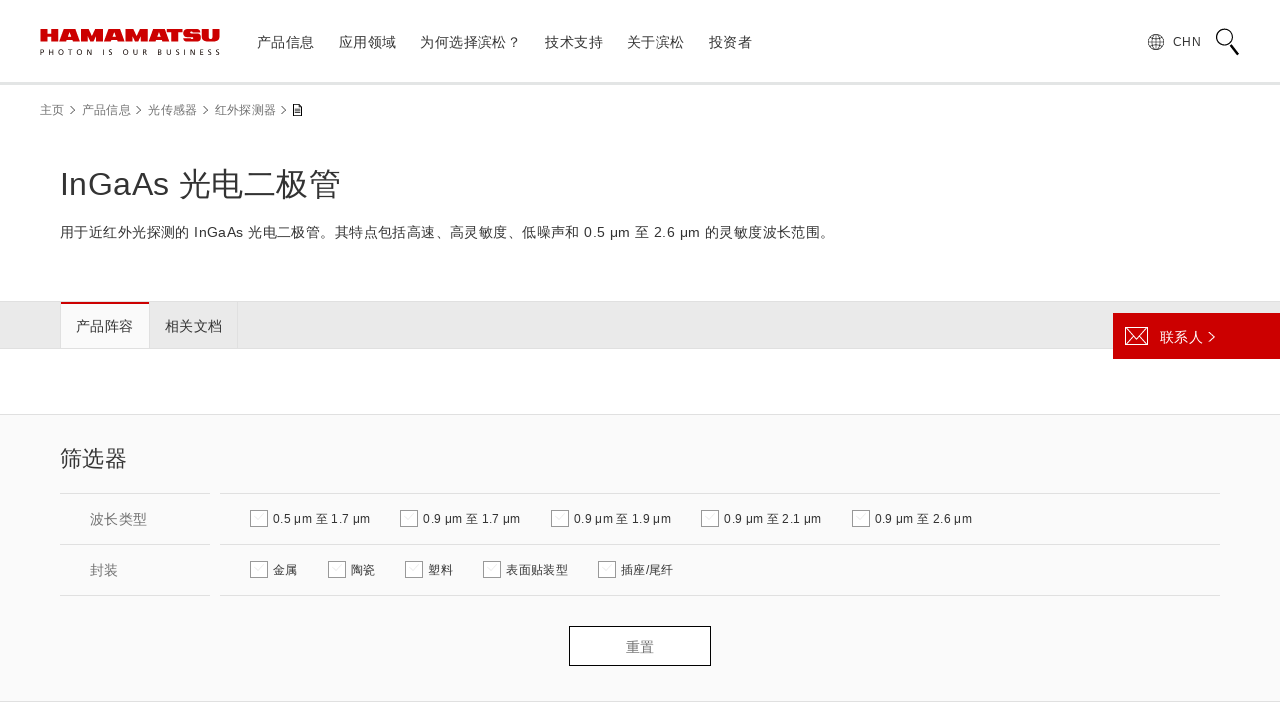

--- FILE ---
content_type: text/html;charset=utf-8
request_url: https://www.hamamatsu.com.cn/cn/zh-cn/product/optical-sensors/infrared-detector/ingaas-photodiode.html
body_size: 42391
content:

<!DOCTYPE HTML>
<html lang="zh-CN">

<head>
<meta charset="UTF-8"/>
<title>InGaAs 光电二极管 | 滨松光子学株式会社</title>

<meta name="description" content="用于近红外光探测的 InGaAs 光电二极管。其特点包括高速、高灵敏度、低噪声和 0.5 μm 至 2.6 μm 的灵敏度波长范围。"/>
<meta name="template" content="product-model-list-page"/>
<meta name="viewport" content="width=device-width, initial-scale=1"/>






<meta name="referrer" content="no-referrer-when-downgrade"/>
<meta name="format-detection" content="telephone=no"/>
<meta property="og:title" content="InGaAs 光电二极管 | 滨松光子学株式会社"/>
<meta property="og:description" content="用于近红外光探测的 InGaAs 光电二极管。其特点包括高速、高灵敏度、低噪声和 0.5 μm 至 2.6 μm 的灵敏度波长范围。"/>
<meta property="og:type" content="article"/>
<meta property="og:url" content="https://www.hamamatsu.com.cn/cn/zh-cn/product/optical-sensors/infrared-detector/ingaas-photodiode.html"/>
<meta property="og:image" content="https://www.hamamatsu.com/etc.clientlibs/hpk-global-web/clientlibs/clientlib-site-resources/resources/og-image.png"/>


  
    
<script defer="defer" type="text/javascript" src="https://rum.hlx.page/.rum/@adobe/helix-rum-js@%5E2/dist/micro.js" data-routing="env=prod,tier=publish,ams=Hamamatsu Photonics" integrity="" crossorigin="anonymous" data-enhancer-version="" data-enhancer-hash="" data-post-path=""></script>
<link rel="stylesheet" href="/etc.clientlibs/hpk-global-web/clientlibs/clientlib-base.min.4f2c6796c31316ad8ae36a56d3e6d53f.css" type="text/css">



  
    
    



  
  
    
    



  
    
    
<link rel="stylesheet" href="/etc.clientlibs/hpk-global-web/clientlibs/intrix/clientlib-site-common-cn.min.90ad8262c6ce80668e0e4be7f95a6288.css" type="text/css">



  
    
    



  
    
    



  






<script>
var _hmt = _hmt || [];
(function() {
  var hm = document.createElement("script");
  hm.src = "https://hm.baidu.com/hm.js?be8c751e84d5f9245027c6e0e3d18f91";
  var s = document.getElementsByTagName("script")[0]; 
  s.parentNode.insertBefore(hm, s);
})();
</script>

<script type="text/javascript">
  window.adobeDataLayer = window.adobeDataLayer || {"page":{"title":"InGaAs 光电二极管 | 滨松光子学株式会社","region":"cn","lang":"zh","pageId":"ingaas-photodiode","Category":"product","subCategory1":"optical-sensors","subCategory2":"infrared-detector","subCategory3":"ingaas-photodiode","subCategory4":"","subCategory5":""},"product":{"productId":"","productName":"","productCategory1":"光传感器","secondlyProductCategory1":"","productCategory2":"红外探测器","secondlyProductCategory2":"","productCategory3":"InGaAs 光电二极管","secondlyProductCategory3":"","productCategory4":"","secondlyProductCategory4":"","productCategory5":"","secondlyProductCategory5":"","industrialSegment":"SSD"},"inquiry":{"regpm":"","lngpm":"","office":"","productType":"","partNumber":"","selectedInquiryTypeList":[]}};
</script>


    
    

    

    
    
<script src="/etc.clientlibs/hpk-global-web/clientlibs/intrix/clientlib-site-core.min.d75c6b2430b0beb76e8e3117bf898821.js"></script>



    
    
<link rel="stylesheet" href="/etc.clientlibs/hpk-global-web-clientlibs/clientlib-site.min.ae9303c4949dbd8f53a34e9c1d6421a5.css" type="text/css">



    


  <link rel="shortcut icon" href="/etc.clientlibs/hpk-global-web/clientlibs/clientlib-site-resources/resources/favicon.ico"/>

</head>

<body class="page basicpage">
  
  
  
    



    
<div id="Container" class="Container">
  <noscript>
    <div id="JS__Off">
      <p>要使用此网站上的所有可用功能，必须在浏览器上启用 JavaScript。</p>
    </div>
  </noscript>

  <div class="container">

    
    
    
    
        <div class="cmp-container Section">
            
            <div class="Inner">
                <header class="hpk-global-web-experiencefragment">
<div class="cmp-experiencefragment cmp-experiencefragment--header">


    
    
    
    
        <div class="cmp-container Section">
            
            <div class="Inner">
                <div class="site-header hpk-site-header">

  

<header id="JS__GlobalHeader" class="Header JS__Header">
  <div style="display:none">
    <!-- INTRIX Requirements -->
    <svg id="modal_close" viewBox="0 0 41.72 41.72">
      <g>
        <g>
          <path transform="rotate(-45 20.86 20.86)" d="M20.36-8.14h1v58h-1z"></path>
          <path transform="rotate(-45 20.86 20.86)" d="M-8.14 20.36h58v1h-58z"></path>
        </g>
      </g>
    </svg>
    <svg id="search" viewBox="0 0 23.3 27.2">
      <g>
        <path d="M8.6 1.2a7.4 7.4 0 0 1 4.5 13.3A7.4 7.4 0 0 1 1.3 7.7a7.4 7.4 0 0 1 7.3-6.5m0-1.2a8.6 8.6 0 1 0 6.8 3.4A8.6 8.6 0 0 0 8.6 0zM13.824 17.365l1.978-1.529 7.552 9.772-1.978 1.529z">
        </path>
      </g>
    </svg>
  </div>
  <div class="Wrapper__Header">
    <div class="Inner">
      <p class="Logo hpk-site-header__logo">
        <a href="https://www.hamamatsu.com.cn/cn/zh-cn.html">
          <img src="/content/dam/hamamatsu-photonics/system/images/logo.svg" width="180" height="26"/>
        </a>
      </p>
      <nav id="JS__GlobalNavi--Navi" class="Navi Navi__Header JS__Navi__Header">
        <div class="Inner">
          <div class="Cols Cols__Col">
            <div class="Col Col__Head">
              <h3><span>Menu</span></h3>
            </div>
            <div class="Col Col__Body">
              <ul class="List List__Row">
                
                  <li class="hpk-site-header-item">

<div class="Wrapper__Navi Navi__Item hpk-site-header__menuitem hpk-site-header__menuitem--subcategory" data-label="item_1631460284845">
  <div class="JS__Item Navi__Item--Inner">
    <span>产品信息</span>
  </div>
</div>

    



    

</li>

                
                  <li class="hpk-site-header-item">

<div class="Wrapper__Navi Navi__Item hpk-site-header__menuitem hpk-site-header__menuitem--card" data-label="item_1631460290245">
  <div class="JS__Item Navi__Item--Inner">
    <span>应用领域</span>
  </div>
</div>

    



    

</li>

                
                  <li class="hpk-site-header-item">

<div class="Wrapper__Navi Navi__Item Wrapper__Navi--Arrow_None hpk-site-header__menuitem hpk-site-header__menuitem--simple" data-label="item_1631460303495">
  <a href="https://www.hamamatsu.com.cn/cn/zh-cn/why-hamamatsu.html" class="JS__Item Navi__Item--Inner">
    <span>为何选择滨松？</span>
  </a>
</div>

    



    

</li>

                
                  <li class="hpk-site-header-item">

<div class="Wrapper__Navi Navi__Item hpk-site-header__menuitem hpk-site-header__menuitem--cardlist" data-label="item_1631460310343">
  <div class="JS__Item Navi__Item--Inner">
    <span>技术支持</span>
  </div>
</div>

    



    

</li>

                
                  <li class="hpk-site-header-item">

<div class="Wrapper__Navi Navi__Item hpk-site-header__menuitem hpk-site-header__menuitem--cardlist" data-label="item_1631460315154">
  <div class="JS__Item Navi__Item--Inner">
    <span>关于滨松</span>
  </div>
</div>

    



    

</li>

                
                  <li class="hpk-site-header-item">

<div class="Wrapper__Navi Navi__Item hpk-site-header__menuitem hpk-site-header__menuitem--cardlist" data-label="item_1647909370040">
  <div class="JS__Item Navi__Item--Inner">
    <span>投资者</span>
  </div>
</div>

    



    

</li>

                
                
              </ul>
            </div>
          </div>
        </div>
      </nav>

      <div id="JS__GlobalNavi--CountrySelector" class="Module Module__CountrySelector">
        <p>
          <a class="JS__Item hpk-site-header__country-selector-toggle" data-label="CountrySelector">
            <span class="hpk-site-header__country-selector-toggle__icon--close"></span>
            <span class="Country" data-slot="country-alpha3"></span>
          </a>
        </p>
      </div>

      <div id="JS__GlobalNavi--Search" class="Module Module__Search Type--Site">
        <div class="Button Button__Search JS__Item" data-label="Search">
          <svg class="Icon Icon__Search">
            <use xlink:href="#search"/>
          </svg>
        </div>
      </div>
    </div>
  </div>


  <div class="MegaMenu__Wrapper">
    <div id="JS__MegaMenuContainer" class="MegaMenu__Container">
      
      <div class="Inner">
        
<h2 class="Tab Tab__Head">
  <span>产品信息</span>
</h2>
<div class="Module Module__Float Type--Products hpk-site-header__menucontent" data-label="item_1631460284845">
  <div class="Inner">
    <div class="Navi__Link">
      <p>
        <a href="https://www.hamamatsu.com.cn/cn/zh-cn/product.html" class="Icon Icon__Link">产品信息</a>
      </p>
      <svg class="Icon Icon__Close">
        <use xlink:href="#modal_close"/>
      </svg>
    </div>
    <div class="Cols Cols__Row Type--1to2 Col__Upper">
      <div class="Col">
        <div class="Navi Navi__SideTab JS__SideTab--List">
          <dl>
            <dt>器件/模块/组件</dt>
            
              <dd>
                <a href="https://www.hamamatsu.com.cn/cn/zh-cn/product/optical-sensors.html" class="Icon Icon__Link" data-label="element-id-0b9c1d03-79f5-3351-a94d-f0c39600c8d3">光传感器</a>
              </dd>
            
              <dd>
                <a href="https://www.hamamatsu.com.cn/cn/zh-cn/product/optical-components.html" class="Icon Icon__Link" data-label="element-id-45083a58-ddc2-3086-8490-a66601090833">光学组件</a>
              </dd>
            
              <dd>
                <a href="https://www.hamamatsu.com.cn/cn/zh-cn/product/cameras.html" class="Icon Icon__Link" data-label="element-id-79ded751-b7fe-3a97-8107-a8f74286dd6c">相机</a>
              </dd>
            
              <dd>
                <a href="https://www.hamamatsu.com.cn/cn/zh-cn/product/light-and-radiation-sources.html" class="Icon Icon__Link" data-label="element-id-f4631f4b-33d4-336e-92f8-c7b37bbb4288">光源</a>
              </dd>
            
              <dd>
                <a href="https://www.hamamatsu.com.cn/cn/zh-cn/product/lasers.html" class="Icon Icon__Link" data-label="element-id-099230e1-3da4-34d9-90a7-3524b2bb823d">激光器</a>
              </dd>
            
          </dl>
        
          <dl>
            <dt>系统/仪器</dt>
            
              <dd>
                <a href="https://www.hamamatsu.com.cn/cn/zh-cn/product/manufacturing-support-systems.html" class="Icon Icon__Link" data-label="element-id-7f311ebe-6f8b-38c2-babb-7704b9767bdd">制造辅助系统</a>
              </dd>
            
              <dd>
                <a href="https://www.hamamatsu.com.cn/cn/zh-cn/product/semiconductor-manufacturing-support-systems.html" class="Icon Icon__Link" data-label="element-id-5a41a515-c4f5-3fb4-96d9-cbf2ecd17f01">半导体制程支撑类产品</a>
              </dd>
            
              <dd>
                <a href="https://www.hamamatsu.com.cn/cn/zh-cn/product/photometry-systems.html" class="Icon Icon__Link" data-label="element-id-13839f06-f81f-3ba6-a0ec-70c2cd8160bf">光学测量系统</a>
              </dd>
            
              <dd>
                <a href="https://www.hamamatsu.com.cn/cn/zh-cn/product/life-science-and-medical-systems.html" class="Icon Icon__Link" data-label="element-id-b1b4d91b-efd3-313d-b0dc-b7b4c82485cd">生命科学和医疗系统</a>
              </dd>
            
          </dl>
        </div>
      </div>
      <div class="Col Tab__Contents">
        
          <div class="Cols Cols__Row Type--PEq3 JS__SideTab--Target" data-label="element-id-0b9c1d03-79f5-3351-a94d-f0c39600c8d3">
            <div class="Col">
              <div class="Module Module__FigureWithTextLink">
                <p class="Figure Figure__Image">
                  <a href="https://www.hamamatsu.com.cn/cn/zh-cn/product/optical-sensors/photodiodes.html">
                    <img src="/content/dam/hamamatsu-photonics/sites/images/thumbnail/mega-menu/k_thumb_photodiode.jpg" data-src="/content/dam/hamamatsu-photonics/sites/images/thumbnail/mega-menu/k_thumb_photodiode.jpg" loading="lazy"/>
                  </a>
                </p>
                <h3 class="Figure Figure__Caption">
                  <a href="https://www.hamamatsu.com.cn/cn/zh-cn/product/optical-sensors/photodiodes.html" class="Icon Icon__Link">光电二极管</a>
                </h3>
              </div>
            </div>
          
            <div class="Col">
              <div class="Module Module__FigureWithTextLink">
                <p class="Figure Figure__Image">
                  <a href="https://www.hamamatsu.com.cn/cn/zh-cn/product/optical-sensors/apd.html">
                    <img src="/content/dam/hamamatsu-photonics/sites/images/thumbnail/mega-menu/k_thumb_apd_apd-module.jpg" data-src="/content/dam/hamamatsu-photonics/sites/images/thumbnail/mega-menu/k_thumb_apd_apd-module.jpg" loading="lazy"/>
                  </a>
                </p>
                <h3 class="Figure Figure__Caption">
                  <a href="https://www.hamamatsu.com.cn/cn/zh-cn/product/optical-sensors/apd.html" class="Icon Icon__Link">雪崩光电二极管 (APD)</a>
                </h3>
              </div>
            </div>
          
            <div class="Col">
              <div class="Module Module__FigureWithTextLink">
                <p class="Figure Figure__Image">
                  <a href="https://www.hamamatsu.com.cn/cn/zh-cn/product/optical-sensors/photo-ic.html">
                    <img src="/content/dam/hamamatsu-photonics/sites/images/thumbnail/mega-menu/k_thumb_photo_IC.jpg" data-src="/content/dam/hamamatsu-photonics/sites/images/thumbnail/mega-menu/k_thumb_photo_IC.jpg" loading="lazy"/>
                  </a>
                </p>
                <h3 class="Figure Figure__Caption">
                  <a href="https://www.hamamatsu.com.cn/cn/zh-cn/product/optical-sensors/photo-ic.html" class="Icon Icon__Link">光 IC</a>
                </h3>
              </div>
            </div>
          
            <div class="Col">
              <div class="Module Module__FigureWithTextLink">
                <p class="Figure Figure__Image">
                  <a href="https://www.hamamatsu.com.cn/cn/zh-cn/product/optical-sensors/mppc.html">
                    <img src="/content/dam/hamamatsu-photonics/sites/images/thumbnail/mega-menu/k_thumb_mppc.jpg" data-src="/content/dam/hamamatsu-photonics/sites/images/thumbnail/mega-menu/k_thumb_mppc.jpg" loading="lazy"/>
                  </a>
                </p>
                <h3 class="Figure Figure__Caption">
                  <a href="https://www.hamamatsu.com.cn/cn/zh-cn/product/optical-sensors/mppc.html" class="Icon Icon__Link">MPPC (SiPM) / SPAD</a>
                </h3>
              </div>
            </div>
          
            <div class="Col">
              <div class="Module Module__FigureWithTextLink">
                <p class="Figure Figure__Image">
                  <a href="https://www.hamamatsu.com.cn/cn/zh-cn/product/optical-sensors/pmt.html">
                    <img src="/content/dam/hamamatsu-photonics/sites/images/thumbnail/mega-menu/e_tn_pmtseries_xx.jpg" data-src="/content/dam/hamamatsu-photonics/sites/images/thumbnail/mega-menu/e_tn_pmtseries_xx.jpg" loading="lazy"/>
                  </a>
                </p>
                <h3 class="Figure Figure__Caption">
                  <a href="https://www.hamamatsu.com.cn/cn/zh-cn/product/optical-sensors/pmt.html" class="Icon Icon__Link">光电倍增管 (PMT)</a>
                </h3>
              </div>
            </div>
          
            <div class="Col">
              <div class="Module Module__FigureWithTextLink">
                <p class="Figure Figure__Image">
                  <a href="https://www.hamamatsu.com.cn/cn/zh-cn/product/optical-sensors/phototube.html">
                    <img src="/content/dam/hamamatsu-photonics/sites/images/thumbnail/mega-menu/e_tn_pt_xx.jpg" data-src="/content/dam/hamamatsu-photonics/sites/images/thumbnail/mega-menu/e_tn_pt_xx.jpg" loading="lazy"/>
                  </a>
                </p>
                <h3 class="Figure Figure__Caption">
                  <a href="https://www.hamamatsu.com.cn/cn/zh-cn/product/optical-sensors/phototube.html" class="Icon Icon__Link">光电管</a>
                </h3>
              </div>
            </div>
          
            <div class="Col">
              <div class="Module Module__FigureWithTextLink">
                <p class="Figure Figure__Image">
                  <a href="https://www.hamamatsu.com.cn/cn/zh-cn/product/optical-sensors/image-sensor.html">
                    <img src="/content/dam/hamamatsu-photonics/sites/images/thumbnail/mega-menu/k_thumb_image_sensor.jpg" data-src="/content/dam/hamamatsu-photonics/sites/images/thumbnail/mega-menu/k_thumb_image_sensor.jpg" loading="lazy"/>
                  </a>
                </p>
                <h3 class="Figure Figure__Caption">
                  <a href="https://www.hamamatsu.com.cn/cn/zh-cn/product/optical-sensors/image-sensor.html" class="Icon Icon__Link">图像传感器</a>
                </h3>
              </div>
            </div>
          
            <div class="Col">
              <div class="Module Module__FigureWithTextLink">
                <p class="Figure Figure__Image">
                  <a href="https://www.hamamatsu.com.cn/cn/zh-cn/product/optical-sensors/spectrometers.html">
                    <img src="/content/dam/hamamatsu-photonics/sites/images/thumbnail/mega-menu/k_thumb_spectrometers_spectrum_sensors.jpg" data-src="/content/dam/hamamatsu-photonics/sites/images/thumbnail/mega-menu/k_thumb_spectrometers_spectrum_sensors.jpg" loading="lazy"/>
                  </a>
                </p>
                <h3 class="Figure Figure__Caption">
                  <a href="https://www.hamamatsu.com.cn/cn/zh-cn/product/optical-sensors/spectrometers.html" class="Icon Icon__Link">光谱仪/光谱传感器</a>
                </h3>
              </div>
            </div>
          
            <div class="Col">
              <div class="Module Module__FigureWithTextLink">
                <p class="Figure Figure__Image">
                  <a href="https://www.hamamatsu.com.cn/cn/zh-cn/product/optical-sensors/infrared-detector.html">
                    <img src="/content/dam/hamamatsu-photonics/sites/images/thumbnail/mega-menu/k_thumb_IR_detectors.jpg" data-src="/content/dam/hamamatsu-photonics/sites/images/thumbnail/mega-menu/k_thumb_IR_detectors.jpg" loading="lazy"/>
                  </a>
                </p>
                <h3 class="Figure Figure__Caption">
                  <a href="https://www.hamamatsu.com.cn/cn/zh-cn/product/optical-sensors/infrared-detector.html" class="Icon Icon__Link">红外探测器</a>
                </h3>
              </div>
            </div>
          
            <div class="Col">
              <div class="Module Module__FigureWithTextLink">
                <p class="Figure Figure__Image">
                  <a href="https://www.hamamatsu.com.cn/cn/zh-cn/product/optical-sensors/uv_flame-sensor.html">
                    <img src="/content/dam/hamamatsu-photonics/sites/images/thumbnail/mega-menu/e_tn_UVtron_xx.jpg" data-src="/content/dam/hamamatsu-photonics/sites/images/thumbnail/mega-menu/e_tn_UVtron_xx.jpg" loading="lazy"/>
                  </a>
                </p>
                <h3 class="Figure Figure__Caption">
                  <a href="https://www.hamamatsu.com.cn/cn/zh-cn/product/optical-sensors/uv_flame-sensor.html" class="Icon Icon__Link">UV 与火焰探测器</a>
                </h3>
              </div>
            </div>
          
            <div class="Col">
              <div class="Module Module__FigureWithTextLink">
                <p class="Figure Figure__Image">
                  <a href="https://www.hamamatsu.com.cn/cn/zh-cn/product/optical-sensors/x-ray-sensor.html">
                    <img src="/content/dam/hamamatsu-photonics/sites/images/thumbnail/mega-menu/k_thumb_x-ray_image_sensors.jpg" data-src="/content/dam/hamamatsu-photonics/sites/images/thumbnail/mega-menu/k_thumb_x-ray_image_sensors.jpg" loading="lazy"/>
                  </a>
                </p>
                <h3 class="Figure Figure__Caption">
                  <a href="https://www.hamamatsu.com.cn/cn/zh-cn/product/optical-sensors/x-ray-sensor.html" class="Icon Icon__Link">辐射和 X 射线传感器</a>
                </h3>
              </div>
            </div>
          
            <div class="Col">
              <div class="Module Module__FigureWithTextLink">
                <p class="Figure Figure__Image">
                  <a href="https://www.hamamatsu.com.cn/cn/zh-cn/product/optical-sensors/electron_ion-sensor.html">
                    <img src="/content/dam/hamamatsu-photonics/sites/images/02_ETD/02_new_thumbnail/e_tn_mcp_xx,1.jpg" data-src="/content/dam/hamamatsu-photonics/sites/images/02_ETD/02_new_thumbnail/e_tn_mcp_xx,1.jpg" loading="lazy"/>
                  </a>
                </p>
                <h3 class="Figure Figure__Caption">
                  <a href="https://www.hamamatsu.com.cn/cn/zh-cn/product/optical-sensors/electron_ion-sensor.html" class="Icon Icon__Link">电子和离子传感器</a>
                </h3>
              </div>
            </div>
          
            <div class="Col">
              <div class="Module Module__FigureWithTextLink">
                <p class="Figure Figure__Image">
                  <a href="https://www.hamamatsu.com.cn/cn/zh-cn/product/optical-sensors/distance-position-sensor.html">
                    <img src="/content/dam/hamamatsu-photonics/sites/images/thumbnail/mega-menu/k_thumb_distance_position_sensor.jpg" data-src="/content/dam/hamamatsu-photonics/sites/images/thumbnail/mega-menu/k_thumb_distance_position_sensor.jpg" loading="lazy"/>
                  </a>
                </p>
                <h3 class="Figure Figure__Caption">
                  <a href="https://www.hamamatsu.com.cn/cn/zh-cn/product/optical-sensors/distance-position-sensor.html" class="Icon Icon__Link">距离和位置传感器</a>
                </h3>
              </div>
            </div>
          
            <div class="Col">
              <div class="Module Module__FigureWithTextLink">
                <p class="Figure Figure__Image">
                  <a href="https://www.hamamatsu.com.cn/cn/zh-cn/product/optical-sensors/THz-sensors.html">
                    <img src="/content/dam/hamamatsu-photonics/sites/images/thumbnail/mega-menu/e_thzsensors_pp02_xx.jpg" data-src="/content/dam/hamamatsu-photonics/sites/images/thumbnail/mega-menu/e_thzsensors_pp02_xx.jpg" loading="lazy"/>
                  </a>
                </p>
                <h3 class="Figure Figure__Caption">
                  <a href="https://www.hamamatsu.com.cn/cn/zh-cn/product/optical-sensors/THz-sensors.html" class="Icon Icon__Link">太赫兹 (THz) 传感器</a>
                </h3>
              </div>
            </div>
          </div>
        
          <div class="Cols Cols__Row Type--PEq3 JS__SideTab--Target" data-label="element-id-45083a58-ddc2-3086-8490-a66601090833">
            <div class="Col">
              <div class="Module Module__FigureWithTextLink">
                <p class="Figure Figure__Image">
                  <a href="https://www.hamamatsu.com.cn/cn/zh-cn/product/optical-components/optical-blocks.html">
                    <img src="/content/dam/hamamatsu-photonics/sites/images/thumbnail/mega-menu/e_tn_OB_xx.jpg" data-src="/content/dam/hamamatsu-photonics/sites/images/thumbnail/mega-menu/e_tn_OB_xx.jpg" loading="lazy"/>
                  </a>
                </p>
                <h3 class="Figure Figure__Caption">
                  <a href="https://www.hamamatsu.com.cn/cn/zh-cn/product/optical-components/optical-blocks.html" class="Icon Icon__Link">光学积木</a>
                </h3>
              </div>
            </div>
          
            <div class="Col">
              <div class="Module Module__FigureWithTextLink">
                <p class="Figure Figure__Image">
                  <a href="https://www.hamamatsu.com.cn/cn/zh-cn/product/optical-components/fop.html">
                    <img src="/content/dam/hamamatsu-photonics/sites/images/thumbnail/mega-menu/e_tn_FOP_xx.jpg" data-src="/content/dam/hamamatsu-photonics/sites/images/thumbnail/mega-menu/e_tn_FOP_xx.jpg" loading="lazy"/>
                  </a>
                </p>
                <h3 class="Figure Figure__Caption">
                  <a href="https://www.hamamatsu.com.cn/cn/zh-cn/product/optical-components/fop.html" class="Icon Icon__Link">微光纤板 (FOP)</a>
                </h3>
              </div>
            </div>
          
            <div class="Col">
              <div class="Module Module__FigureWithTextLink">
                <p class="Figure Figure__Image">
                  <a href="https://www.hamamatsu.com.cn/cn/zh-cn/product/optical-components/fac-lens.html">
                    <img src="/content/dam/hamamatsu-photonics/sites/images/thumbnail/mega-menu/e_tn_FAC-lens_xx.jpg" data-src="/content/dam/hamamatsu-photonics/sites/images/thumbnail/mega-menu/e_tn_FAC-lens_xx.jpg" loading="lazy"/>
                  </a>
                </p>
                <h3 class="Figure Figure__Caption">
                  <a href="https://www.hamamatsu.com.cn/cn/zh-cn/product/optical-components/fac-lens.html" class="Icon Icon__Link">FAC 透镜</a>
                </h3>
              </div>
            </div>
          
            <div class="Col">
              <div class="Module Module__FigureWithTextLink">
                <p class="Figure Figure__Image">
                  <a href="https://www.hamamatsu.com.cn/cn/zh-cn/product/optical-components/collimating-capillary-lens.html">
                    <img src="/content/dam/hamamatsu-photonics/sites/images/thumbnail/mega-menu/e_tn_capillary-lens_xx.jpg" data-src="/content/dam/hamamatsu-photonics/sites/images/thumbnail/mega-menu/e_tn_capillary-lens_xx.jpg" loading="lazy"/>
                  </a>
                </p>
                <h3 class="Figure Figure__Caption">
                  <a href="https://www.hamamatsu.com.cn/cn/zh-cn/product/optical-components/collimating-capillary-lens.html" class="Icon Icon__Link">准直毛细管透镜</a>
                </h3>
              </div>
            </div>
          
            <div class="Col">
              <div class="Module Module__FigureWithTextLink">
                <p class="Figure Figure__Image">
                  <a href="https://www.hamamatsu.com.cn/cn/zh-cn/product/optical-components/capillary-plates.html">
                    <img src="/content/dam/hamamatsu-photonics/sites/images/thumbnail/mega-menu/e_tn_capillary-plate_xx.jpg" data-src="/content/dam/hamamatsu-photonics/sites/images/thumbnail/mega-menu/e_tn_capillary-plate_xx.jpg" loading="lazy"/>
                  </a>
                </p>
                <h3 class="Figure Figure__Caption">
                  <a href="https://www.hamamatsu.com.cn/cn/zh-cn/product/optical-components/capillary-plates.html" class="Icon Icon__Link">微孔板</a>
                </h3>
              </div>
            </div>
          
            <div class="Col">
              <div class="Module Module__FigureWithTextLink">
                <p class="Figure Figure__Image">
                  <a href="https://www.hamamatsu.com.cn/cn/zh-cn/product/optical-components/flow-cells.html">
                    <img src="/content/dam/hamamatsu-photonics/sites/images/thumbnail/mega-menu/e_tn_flow-cell_xx1.jpg" data-src="/content/dam/hamamatsu-photonics/sites/images/thumbnail/mega-menu/e_tn_flow-cell_xx1.jpg" loading="lazy"/>
                  </a>
                </p>
                <h3 class="Figure Figure__Caption">
                  <a href="https://www.hamamatsu.com.cn/cn/zh-cn/product/optical-components/flow-cells.html" class="Icon Icon__Link">流通池</a>
                </h3>
              </div>
            </div>
          
            <div class="Col">
              <div class="Module Module__FigureWithTextLink">
                <p class="Figure Figure__Image">
                  <a href="https://www.hamamatsu.com.cn/cn/zh-cn/product/optical-components/lcos-slm.html">
                    <img src="/content/dam/hamamatsu-photonics/sites/images/thumbnail/mega-menu/I_them_laser_related.jpg" data-src="/content/dam/hamamatsu-photonics/sites/images/thumbnail/mega-menu/I_them_laser_related.jpg" loading="lazy"/>
                  </a>
                </p>
                <h3 class="Figure Figure__Caption">
                  <a href="https://www.hamamatsu.com.cn/cn/zh-cn/product/optical-components/lcos-slm.html" class="Icon Icon__Link">LCOS-SLM（空间光调制器）</a>
                </h3>
              </div>
            </div>
          
            <div class="Col">
              <div class="Module Module__FigureWithTextLink">
                <p class="Figure Figure__Image">
                  <a href="https://www.hamamatsu.com.cn/cn/zh-cn/product/optical-components/image-splitting-optics.html">
                    <img src="/content/dam/hamamatsu-photonics/sites/images/thumbnail/mega-menu/s_Image-splitting-optics_th.jpg" data-src="/content/dam/hamamatsu-photonics/sites/images/thumbnail/mega-menu/s_Image-splitting-optics_th.jpg" loading="lazy"/>
                  </a>
                </p>
                <h3 class="Figure Figure__Caption">
                  <a href="https://www.hamamatsu.com.cn/cn/zh-cn/product/optical-components/image-splitting-optics.html" class="Icon Icon__Link">图像分割光学元件</a>
                </h3>
              </div>
            </div>
          
            <div class="Col">
              <div class="Module Module__FigureWithTextLink">
                <p class="Figure Figure__Image">
                  <a href="https://www.hamamatsu.com.cn/cn/zh-cn/product/optical-components/terahertz-wave-plate.html">
                    <img src="/content/dam/hamamatsu-photonics/sites/images/02_ETD/テラヘルツ波長板/l_thumb_a16394.jpg" data-src="/content/dam/hamamatsu-photonics/sites/images/02_ETD/テラヘルツ波長板/l_thumb_a16394.jpg" loading="lazy"/>
                  </a>
                </p>
                <h3 class="Figure Figure__Caption">
                  <a href="https://www.hamamatsu.com.cn/cn/zh-cn/product/optical-components/terahertz-wave-plate.html" class="Icon Icon__Link">太赫兹波片</a>
                </h3>
              </div>
            </div>
          
            <div class="Col">
              <div class="Module Module__FigureWithTextLink">
                <p class="Figure Figure__Image">
                  <a href="https://www.hamamatsu.com.cn/cn/zh-cn/product/optical-components/pcf.html">
                    <img src="/content/dam/hamamatsu-photonics/sites/images/thumbnail/mega-menu/nktp_pcf-dc_th.jpg" data-src="/content/dam/hamamatsu-photonics/sites/images/thumbnail/mega-menu/nktp_pcf-dc_th.jpg" loading="lazy"/>
                  </a>
                </p>
                <h3 class="Figure Figure__Caption">
                  <a href="https://www.hamamatsu.com.cn/cn/zh-cn/product/optical-components/pcf.html" class="Icon Icon__Link">光子晶体光纤</a>
                </h3>
              </div>
            </div>
          </div>
        
          <div class="Cols Cols__Row Type--PEq3 JS__SideTab--Target" data-label="element-id-79ded751-b7fe-3a97-8107-a8f74286dd6c">
            <div class="Col">
              <div class="Module Module__FigureWithTextLink">
                <p class="Figure Figure__Image">
                  <a href="https://www.hamamatsu.com.cn/cn/zh-cn/product/cameras/qcmos-cameras.html">
                    <img src="/content/dam/hamamatsu-photonics/sites/images/thumbnail/mega-menu/s_qcmos-cameras_orca-quest2_th.jpg" data-src="/content/dam/hamamatsu-photonics/sites/images/thumbnail/mega-menu/s_qcmos-cameras_orca-quest2_th.jpg" loading="lazy"/>
                  </a>
                </p>
                <h3 class="Figure Figure__Caption">
                  <a href="https://www.hamamatsu.com.cn/cn/zh-cn/product/cameras/qcmos-cameras.html" class="Icon Icon__Link">qCMOS 相机</a>
                </h3>
              </div>
            </div>
          
            <div class="Col">
              <div class="Module Module__FigureWithTextLink">
                <p class="Figure Figure__Image">
                  <a href="https://www.hamamatsu.com.cn/cn/zh-cn/product/cameras/cmos-cameras.html">
                    <img src="/content/dam/hamamatsu-photonics/sites/images/thumbnail/mega-menu/s_cmos-cameras_th.jpg" data-src="/content/dam/hamamatsu-photonics/sites/images/thumbnail/mega-menu/s_cmos-cameras_th.jpg" loading="lazy"/>
                  </a>
                </p>
                <h3 class="Figure Figure__Caption">
                  <a href="https://www.hamamatsu.com.cn/cn/zh-cn/product/cameras/cmos-cameras.html" class="Icon Icon__Link">sCMOS相机</a>
                </h3>
              </div>
            </div>
          
            <div class="Col">
              <div class="Module Module__FigureWithTextLink">
                <p class="Figure Figure__Image">
                  <a href="https://www.hamamatsu.com.cn/cn/zh-cn/product/cameras/ingaas-cameras.html">
                    <img src="/content/dam/hamamatsu-photonics/sites/images/thumbnail/mega-menu/s_ingaas-cameras_th.jpg" data-src="/content/dam/hamamatsu-photonics/sites/images/thumbnail/mega-menu/s_ingaas-cameras_th.jpg" loading="lazy"/>
                  </a>
                </p>
                <h3 class="Figure Figure__Caption">
                  <a href="https://www.hamamatsu.com.cn/cn/zh-cn/product/cameras/ingaas-cameras.html" class="Icon Icon__Link">InGaAs 相机</a>
                </h3>
              </div>
            </div>
          
            <div class="Col">
              <div class="Module Module__FigureWithTextLink">
                <p class="Figure Figure__Image">
                  <a href="https://www.hamamatsu.com.cn/cn/zh-cn/product/cameras/tdi-cameras.html">
                    <img src="/content/dam/hamamatsu-photonics/sites/images/thumbnail/mega-menu/s_tdi-cameras_th.jpg" data-src="/content/dam/hamamatsu-photonics/sites/images/thumbnail/mega-menu/s_tdi-cameras_th.jpg" loading="lazy"/>
                  </a>
                </p>
                <h3 class="Figure Figure__Caption">
                  <a href="https://www.hamamatsu.com.cn/cn/zh-cn/product/cameras/tdi-cameras.html" class="Icon Icon__Link">TDI 相机</a>
                </h3>
              </div>
            </div>
          
            <div class="Col">
              <div class="Module Module__FigureWithTextLink">
                <p class="Figure Figure__Image">
                  <a href="https://www.hamamatsu.com.cn/cn/zh-cn/product/cameras/board-level-cmos-cameras.html">
                    <img src="/content/dam/hamamatsu-photonics/sites/images/thumbnail/mega-menu/s_board-level-cmos-cameras_th.jpg" data-src="/content/dam/hamamatsu-photonics/sites/images/thumbnail/mega-menu/s_board-level-cmos-cameras_th.jpg" loading="lazy"/>
                  </a>
                </p>
                <h3 class="Figure Figure__Caption">
                  <a href="https://www.hamamatsu.com.cn/cn/zh-cn/product/cameras/board-level-cmos-cameras.html" class="Icon Icon__Link">板级 CMOS 相机</a>
                </h3>
              </div>
            </div>
          
            <div class="Col">
              <div class="Module Module__FigureWithTextLink">
                <p class="Figure Figure__Image">
                  <a href="https://www.hamamatsu.com.cn/cn/zh-cn/product/cameras/board-level-tdi-cameras.html">
                    <img src="/content/dam/hamamatsu-photonics/sites/images/thumbnail/mega-menu/s_board-level-tdi-cameras_th.jpg" data-src="/content/dam/hamamatsu-photonics/sites/images/thumbnail/mega-menu/s_board-level-tdi-cameras_th.jpg" loading="lazy"/>
                  </a>
                </p>
                <h3 class="Figure Figure__Caption">
                  <a href="https://www.hamamatsu.com.cn/cn/zh-cn/product/cameras/board-level-tdi-cameras.html" class="Icon Icon__Link">板级 TDI 相机</a>
                </h3>
              </div>
            </div>
          
            <div class="Col">
              <div class="Module Module__FigureWithTextLink">
                <p class="Figure Figure__Image">
                  <a href="https://www.hamamatsu.com.cn/cn/zh-cn/product/cameras/x-ray-line-scan-cameras.html">
                    <img src="/content/dam/hamamatsu-photonics/sites/images/thumbnail/mega-menu/s_X-ray-line-scan-camera_th.jpg" data-src="/content/dam/hamamatsu-photonics/sites/images/thumbnail/mega-menu/s_X-ray-line-scan-camera_th.jpg" loading="lazy"/>
                  </a>
                </p>
                <h3 class="Figure Figure__Caption">
                  <a href="https://www.hamamatsu.com.cn/cn/zh-cn/product/cameras/x-ray-line-scan-cameras.html" class="Icon Icon__Link">X 射线线阵扫描相机</a>
                </h3>
              </div>
            </div>
          
            <div class="Col">
              <div class="Module Module__FigureWithTextLink">
                <p class="Figure Figure__Image">
                  <a href="https://www.hamamatsu.com.cn/cn/zh-cn/product/cameras/x-ray-tdi-cameras.html">
                    <img src="/content/dam/hamamatsu-photonics/sites/images/thumbnail/mega-menu/s_x-ray-tdi-camera_th.jpg" data-src="/content/dam/hamamatsu-photonics/sites/images/thumbnail/mega-menu/s_x-ray-tdi-camera_th.jpg" loading="lazy"/>
                  </a>
                </p>
                <h3 class="Figure Figure__Caption">
                  <a href="https://www.hamamatsu.com.cn/cn/zh-cn/product/cameras/x-ray-tdi-cameras.html" class="Icon Icon__Link">X 射线 TDI 相机</a>
                </h3>
              </div>
            </div>
          
            <div class="Col">
              <div class="Module Module__FigureWithTextLink">
                <p class="Figure Figure__Image">
                  <a href="https://www.hamamatsu.com.cn/cn/zh-cn/product/cameras/x-ray-cmos-cameras.html">
                    <img src="/content/dam/hamamatsu-photonics/sites/images/thumbnail/mega-menu/s_x-ray-cmos-camera_th.jpg" data-src="/content/dam/hamamatsu-photonics/sites/images/thumbnail/mega-menu/s_x-ray-cmos-camera_th.jpg" loading="lazy"/>
                  </a>
                </p>
                <h3 class="Figure Figure__Caption">
                  <a href="https://www.hamamatsu.com.cn/cn/zh-cn/product/cameras/x-ray-cmos-cameras.html" class="Icon Icon__Link">X 射线 CMOS 相机</a>
                </h3>
              </div>
            </div>
          
            <div class="Col">
              <div class="Module Module__FigureWithTextLink">
                <p class="Figure Figure__Image">
                  <a href="https://www.hamamatsu.com.cn/cn/zh-cn/product/cameras/high-resolution-x-ray-imaging-system.html">
                    <img src="/content/dam/hamamatsu-photonics/sites/images/thumbnail/mega-menu/s_high-resolution-x-ray-imaging-system_th.jpg" data-src="/content/dam/hamamatsu-photonics/sites/images/thumbnail/mega-menu/s_high-resolution-x-ray-imaging-system_th.jpg" loading="lazy"/>
                  </a>
                </p>
                <h3 class="Figure Figure__Caption">
                  <a href="https://www.hamamatsu.com.cn/cn/zh-cn/product/cameras/high-resolution-x-ray-imaging-system.html" class="Icon Icon__Link">高分辨率 X 射线成像系统</a>
                </h3>
              </div>
            </div>
          
            <div class="Col">
              <div class="Module Module__FigureWithTextLink">
                <p class="Figure Figure__Image">
                  <a href="https://www.hamamatsu.com.cn/cn/zh-cn/product/cameras/software.html">
                    <img src="/content/dam/hamamatsu-photonics/sites/images/thumbnail/mega-menu/s_software_th.jpg" data-src="/content/dam/hamamatsu-photonics/sites/images/thumbnail/mega-menu/s_software_th.jpg" loading="lazy"/>
                  </a>
                </p>
                <h3 class="Figure Figure__Caption">
                  <a href="https://www.hamamatsu.com.cn/cn/zh-cn/product/cameras/software.html" class="Icon Icon__Link">软件</a>
                </h3>
              </div>
            </div>
          </div>
        
          <div class="Cols Cols__Row Type--PEq3 JS__SideTab--Target" data-label="element-id-f4631f4b-33d4-336e-92f8-c7b37bbb4288">
            <div class="Col">
              <div class="Module Module__FigureWithTextLink">
                <p class="Figure Figure__Image">
                  <a href="https://www.hamamatsu.com.cn/cn/zh-cn/product/light-and-radiation-sources/led.html">
                    <img src="/content/dam/hamamatsu-photonics/sites/images/thumbnail/mega-menu/k_thumb_led.jpg" data-src="/content/dam/hamamatsu-photonics/sites/images/thumbnail/mega-menu/k_thumb_led.jpg" loading="lazy"/>
                  </a>
                </p>
                <h3 class="Figure Figure__Caption">
                  <a href="https://www.hamamatsu.com.cn/cn/zh-cn/product/light-and-radiation-sources/led.html" class="Icon Icon__Link">LED</a>
                </h3>
              </div>
            </div>
          
            <div class="Col">
              <div class="Module Module__FigureWithTextLink">
                <p class="Figure Figure__Image">
                  <a href="https://www.hamamatsu.com.cn/cn/zh-cn/product/light-and-radiation-sources/uv-led-light-source.html">
                    <img src="/content/dam/hamamatsu-photonics/sites/images/thumbnail/mega-menu/e_tn_UV-LEDseries_xx.jpg" data-src="/content/dam/hamamatsu-photonics/sites/images/thumbnail/mega-menu/e_tn_UV-LEDseries_xx.jpg" loading="lazy"/>
                  </a>
                </p>
                <h3 class="Figure Figure__Caption">
                  <a href="https://www.hamamatsu.com.cn/cn/zh-cn/product/light-and-radiation-sources/uv-led-light-source.html" class="Icon Icon__Link">UV-LED 光源</a>
                </h3>
              </div>
            </div>
          
            <div class="Col">
              <div class="Module Module__FigureWithTextLink">
                <p class="Figure Figure__Image">
                  <a href="https://www.hamamatsu.com.cn/cn/zh-cn/product/light-and-radiation-sources/lamp.html">
                    <img src="/content/dam/hamamatsu-photonics/sites/images/thumbnail/mega-menu/e_tn_lampseries_xx,0.jpg" data-src="/content/dam/hamamatsu-photonics/sites/images/thumbnail/mega-menu/e_tn_lampseries_xx,0.jpg" loading="lazy"/>
                  </a>
                </p>
                <h3 class="Figure Figure__Caption">
                  <a href="https://www.hamamatsu.com.cn/cn/zh-cn/product/light-and-radiation-sources/lamp.html" class="Icon Icon__Link">光源</a>
                </h3>
              </div>
            </div>
          
            <div class="Col">
              <div class="Module Module__FigureWithTextLink">
                <p class="Figure Figure__Image">
                  <a href="https://www.hamamatsu.com.cn/cn/zh-cn/product/light-and-radiation-sources/lamp-module_unit.html">
                    <img src="/content/dam/hamamatsu-photonics/sites/images/thumbnail/mega-menu/e_tn_lampmodule_xx.jpg" data-src="/content/dam/hamamatsu-photonics/sites/images/thumbnail/mega-menu/e_tn_lampmodule_xx.jpg" loading="lazy"/>
                  </a>
                </p>
                <h3 class="Figure Figure__Caption">
                  <a href="https://www.hamamatsu.com.cn/cn/zh-cn/product/light-and-radiation-sources/lamp-module_unit.html" class="Icon Icon__Link">光源模块和单元</a>
                </h3>
              </div>
            </div>
          
            <div class="Col">
              <div class="Module Module__FigureWithTextLink">
                <p class="Figure Figure__Image">
                  <a href="https://www.hamamatsu.com.cn/cn/zh-cn/product/light-and-radiation-sources/microfocus-x-ray-source.html">
                    <img src="/content/dam/hamamatsu-photonics/sites/images/thumbnail/mega-menu/e_tn_MFX_xx.jpg" data-src="/content/dam/hamamatsu-photonics/sites/images/thumbnail/mega-menu/e_tn_MFX_xx.jpg" loading="lazy"/>
                  </a>
                </p>
                <h3 class="Figure Figure__Caption">
                  <a href="https://www.hamamatsu.com.cn/cn/zh-cn/product/light-and-radiation-sources/microfocus-x-ray-source.html" class="Icon Icon__Link">微焦点 X 射线源</a>
                </h3>
              </div>
            </div>
          
            <div class="Col">
              <div class="Module Module__FigureWithTextLink">
                <p class="Figure Figure__Image">
                  <a href="https://www.hamamatsu.com.cn/cn/zh-cn/product/light-and-radiation-sources/soft-x-ray-source.html">
                    <img src="/content/dam/hamamatsu-photonics/sites/images/thumbnail/mega-menu/e_tn_L11754-01_xx.jpg" data-src="/content/dam/hamamatsu-photonics/sites/images/thumbnail/mega-menu/e_tn_L11754-01_xx.jpg" loading="lazy"/>
                  </a>
                </p>
                <h3 class="Figure Figure__Caption">
                  <a href="https://www.hamamatsu.com.cn/cn/zh-cn/product/light-and-radiation-sources/soft-x-ray-source.html" class="Icon Icon__Link">软 X 射线源</a>
                </h3>
              </div>
            </div>
          
            <div class="Col">
              <div class="Module Module__FigureWithTextLink">
                <p class="Figure Figure__Image">
                  <a href="https://www.hamamatsu.com.cn/cn/zh-cn/product/light-and-radiation-sources/extreme-ultra-violet.html">
                    <img src="/content/dam/hamamatsu-photonics/sites/images/thumbnail/mega-menu/l_thumb_EUV.jpg" data-src="/content/dam/hamamatsu-photonics/sites/images/thumbnail/mega-menu/l_thumb_EUV.jpg" loading="lazy"/>
                  </a>
                </p>
                <h3 class="Figure Figure__Caption">
                  <a href="https://www.hamamatsu.com.cn/cn/zh-cn/product/light-and-radiation-sources/extreme-ultra-violet.html" class="Icon Icon__Link">极紫外 (EUV) 和软 X 射线源</a>
                </h3>
              </div>
            </div>
          
            <div class="Col">
              <div class="Module Module__FigureWithTextLink">
                <p class="Figure Figure__Image">
                  <a href="https://www.hamamatsu.com.cn/cn/zh-cn/product/light-and-radiation-sources/laser-driven-tunable-light-source.html">
                    <img src="/content/dam/hamamatsu-photonics/sites/images/thumbnail/mega-menu/eq_thumb_LDTLS.jpg" data-src="/content/dam/hamamatsu-photonics/sites/images/thumbnail/mega-menu/eq_thumb_LDTLS.jpg" alt="LDTLS" loading="lazy"/>
                  </a>
                </p>
                <h3 class="Figure Figure__Caption">
                  <a href="https://www.hamamatsu.com.cn/cn/zh-cn/product/light-and-radiation-sources/laser-driven-tunable-light-source.html" class="Icon Icon__Link">可调谐激光驱动光源</a>
                </h3>
              </div>
            </div>
          
            <div class="Col">
              <div class="Module Module__FigureWithTextLink">
                <p class="Figure Figure__Image">
                  <a href="https://www.hamamatsu.com.cn/cn/zh-cn/product/light-and-radiation-sources/Laser-Driven-Light-Source-LDLS.html">
                    <img src="/content/dam/hamamatsu-photonics/sites/images/thumbnail/mega-menu/l_thumb_LDLS.jpg" data-src="/content/dam/hamamatsu-photonics/sites/images/thumbnail/mega-menu/l_thumb_LDLS.jpg" loading="lazy"/>
                  </a>
                </p>
                <h3 class="Figure Figure__Caption">
                  <a href="https://www.hamamatsu.com.cn/cn/zh-cn/product/light-and-radiation-sources/Laser-Driven-Light-Source-LDLS.html" class="Icon Icon__Link">激光驱动光源 (LDLS)</a>
                </h3>
              </div>
            </div>
          
            <div class="Col">
              <div class="Module Module__FigureWithTextLink">
                <p class="Figure Figure__Image">
                  <a href="https://www.hamamatsu.com.cn/cn/zh-cn/product/light-and-radiation-sources/excimer-lamp-light-source.html">
                    <img src="/content/dam/hamamatsu-photonics/sites/images/thumbnail/mega-menu/e_tn_excimer_xx.jpg" data-src="/content/dam/hamamatsu-photonics/sites/images/thumbnail/mega-menu/e_tn_excimer_xx.jpg" loading="lazy"/>
                  </a>
                </p>
                <h3 class="Figure Figure__Caption">
                  <a href="https://www.hamamatsu.com.cn/cn/zh-cn/product/light-and-radiation-sources/excimer-lamp-light-source.html" class="Icon Icon__Link">准分子灯光源</a>
                </h3>
              </div>
            </div>
          </div>
        
          <div class="Cols Cols__Row Type--PEq3 JS__SideTab--Target" data-label="element-id-099230e1-3da4-34d9-90a7-3524b2bb823d">
            <div class="Col">
              <div class="Module Module__FigureWithTextLink">
                <p class="Figure Figure__Image">
                  <a href="https://www.hamamatsu.com.cn/cn/zh-cn/product/lasers/semiconductor-lasers.html">
                    <img src="/content/dam/hamamatsu-photonics/sites/images/thumbnail/mega-menu/k_thumb_semiconductor_lasers.jpg" data-src="/content/dam/hamamatsu-photonics/sites/images/thumbnail/mega-menu/k_thumb_semiconductor_lasers.jpg" loading="lazy"/>
                  </a>
                </p>
                <h3 class="Figure Figure__Caption">
                  <a href="https://www.hamamatsu.com.cn/cn/zh-cn/product/lasers/semiconductor-lasers.html" class="Icon Icon__Link">半导体激光器</a>
                </h3>
              </div>
            </div>
          
            <div class="Col">
              <div class="Module Module__FigureWithTextLink">
                <p class="Figure Figure__Image">
                  <a href="https://www.hamamatsu.com.cn/cn/zh-cn/product/lasers/applied-products-of-semiconductor-lasers.html">
                    <img src="/content/dam/hamamatsu-photonics/sites/images/thumbnail/mega-menu/l_thumb_Applied_products_of_semi_laser,0.jpg" data-src="/content/dam/hamamatsu-photonics/sites/images/thumbnail/mega-menu/l_thumb_Applied_products_of_semi_laser,0.jpg" loading="lazy"/>
                  </a>
                </p>
                <h3 class="Figure Figure__Caption">
                  <a href="https://www.hamamatsu.com.cn/cn/zh-cn/product/lasers/applied-products-of-semiconductor-lasers.html" class="Icon Icon__Link">半导体激光器应用产品</a>
                </h3>
              </div>
            </div>
          
            <div class="Col">
              <div class="Module Module__FigureWithTextLink">
                <p class="Figure Figure__Image">
                  <a href="https://www.hamamatsu.com.cn/cn/zh-cn/product/lasers/solid-state-lasers.html">
                    <img src="/content/dam/hamamatsu-photonics/sites/images/thumbnail/mega-menu/l_thumb_pssl_en.jpg" data-src="/content/dam/hamamatsu-photonics/sites/images/thumbnail/mega-menu/l_thumb_pssl_en.jpg" loading="lazy"/>
                  </a>
                </p>
                <h3 class="Figure Figure__Caption">
                  <a href="https://www.hamamatsu.com.cn/cn/zh-cn/product/lasers/solid-state-lasers.html" class="Icon Icon__Link">固体激光器</a>
                </h3>
              </div>
            </div>
          
            <div class="Col">
              <div class="Module Module__FigureWithTextLink">
                <p class="Figure Figure__Image">
                  <a href="https://www.hamamatsu.com.cn/cn/zh-cn/product/lasers/laser-related-products.html">
                    <img src="/content/dam/hamamatsu-photonics/sites/images/thumbnail/mega-menu/e_SD-app_tn_xx.jpg" data-src="/content/dam/hamamatsu-photonics/sites/images/thumbnail/mega-menu/e_SD-app_tn_xx.jpg" loading="lazy"/>
                  </a>
                </p>
                <h3 class="Figure Figure__Caption">
                  <a href="https://www.hamamatsu.com.cn/cn/zh-cn/product/lasers/laser-related-products.html" class="Icon Icon__Link">激光器相关产品</a>
                </h3>
              </div>
            </div>
          </div>
        
      
        
          <div class="Cols Cols__Row Type--PEq3 JS__SideTab--Target" data-label="element-id-7f311ebe-6f8b-38c2-babb-7704b9767bdd">
            <div class="Col">
              <div class="Module Module__FigureWithTextLink">
                <p class="Figure Figure__Image">
                  <a href="https://www.hamamatsu.com.cn/cn/zh-cn/product/manufacturing-support-systems/thickness-measurement-system.html">
                    <img src="/content/dam/hamamatsu-photonics/sites/images/thumbnail/mega-menu/s_Thickness-measurement-system_th_zh-cn.jpg" data-src="/content/dam/hamamatsu-photonics/sites/images/thumbnail/mega-menu/s_Thickness-measurement-system_th_zh-cn.jpg" loading="lazy"/>
                  </a>
                </p>
                <h3 class="Figure Figure__Caption">
                  <a href="https://www.hamamatsu.com.cn/cn/zh-cn/product/manufacturing-support-systems/thickness-measurement-system.html" class="Icon Icon__Link">膜厚测量系统</a>
                </h3>
              </div>
            </div>
          
            <div class="Col">
              <div class="Module Module__FigureWithTextLink">
                <p class="Figure Figure__Image">
                  <a href="https://www.hamamatsu.com.cn/cn/zh-cn/product/manufacturing-support-systems/pinhole-inspection-unit.html">
                    <img src="/content/dam/hamamatsu-photonics/sites/images/thumbnail/mega-menu/e_tn_pinhole_xx.jpg" data-src="/content/dam/hamamatsu-photonics/sites/images/thumbnail/mega-menu/e_tn_pinhole_xx.jpg" loading="lazy"/>
                  </a>
                </p>
                <h3 class="Figure Figure__Caption">
                  <a href="https://www.hamamatsu.com.cn/cn/zh-cn/product/manufacturing-support-systems/pinhole-inspection-unit.html" class="Icon Icon__Link">针孔检测单元</a>
                </h3>
              </div>
            </div>
          
            <div class="Col">
              <div class="Module Module__FigureWithTextLink">
                <p class="Figure Figure__Image">
                  <a href="https://www.hamamatsu.com.cn/cn/zh-cn/product/manufacturing-support-systems/uv-led-light-source.html">
                    <img src="/content/dam/hamamatsu-photonics/sites/images/thumbnail/mega-menu/e_tn_UV-LEDseries_xx.jpg" data-src="/content/dam/hamamatsu-photonics/sites/images/thumbnail/mega-menu/e_tn_UV-LEDseries_xx.jpg" loading="lazy"/>
                  </a>
                </p>
                <h3 class="Figure Figure__Caption">
                  <a href="https://www.hamamatsu.com.cn/cn/zh-cn/product/manufacturing-support-systems/uv-led-light-source.html" class="Icon Icon__Link">UV-LED 光源</a>
                </h3>
              </div>
            </div>
          
            <div class="Col">
              <div class="Module Module__FigureWithTextLink">
                <p class="Figure Figure__Image">
                  <a href="https://www.hamamatsu.com.cn/cn/zh-cn/product/manufacturing-support-systems/applied-products-of-semiconductor-lasers.html">
                    <img src="/content/dam/hamamatsu-photonics/sites/images/thumbnail/mega-menu/l_thumb_Applied_products_of_semi_laser,0.jpg" data-src="/content/dam/hamamatsu-photonics/sites/images/thumbnail/mega-menu/l_thumb_Applied_products_of_semi_laser,0.jpg" loading="lazy"/>
                  </a>
                </p>
                <h3 class="Figure Figure__Caption">
                  <a href="https://www.hamamatsu.com.cn/cn/zh-cn/product/manufacturing-support-systems/applied-products-of-semiconductor-lasers.html" class="Icon Icon__Link">半导体激光器应用产品</a>
                </h3>
              </div>
            </div>
          
            <div class="Col">
              <div class="Module Module__FigureWithTextLink">
                <p class="Figure Figure__Image">
                  <a href="https://www.hamamatsu.com.cn/cn/zh-cn/product/manufacturing-support-systems/electrostatic-remover.html">
                    <img src="/content/dam/hamamatsu-photonics/sites/images/thumbnail/mega-menu/e_tn_ionizer_xx.jpg" data-src="/content/dam/hamamatsu-photonics/sites/images/thumbnail/mega-menu/e_tn_ionizer_xx.jpg" loading="lazy"/>
                  </a>
                </p>
                <h3 class="Figure Figure__Caption">
                  <a href="https://www.hamamatsu.com.cn/cn/zh-cn/product/manufacturing-support-systems/electrostatic-remover.html" class="Icon Icon__Link">静电消除器</a>
                </h3>
              </div>
            </div>
          
            <div class="Col">
              <div class="Module Module__FigureWithTextLink">
                <p class="Figure Figure__Image">
                  <a href="https://www.hamamatsu.com.cn/cn/zh-cn/product/manufacturing-support-systems/excimer-lamp-light-source.html">
                    <img src="/content/dam/hamamatsu-photonics/sites/images/thumbnail/mega-menu/e_tn_excimer_xx.jpg" data-src="/content/dam/hamamatsu-photonics/sites/images/thumbnail/mega-menu/e_tn_excimer_xx.jpg" loading="lazy"/>
                  </a>
                </p>
                <h3 class="Figure Figure__Caption">
                  <a href="https://www.hamamatsu.com.cn/cn/zh-cn/product/manufacturing-support-systems/excimer-lamp-light-source.html" class="Icon Icon__Link">准分子灯光源</a>
                </h3>
              </div>
            </div>
          </div>
        
          <div class="Cols Cols__Row Type--PEq3 JS__SideTab--Target" data-label="element-id-5a41a515-c4f5-3fb4-96d9-cbf2ecd17f01">
            <div class="Col">
              <div class="Module Module__FigureWithTextLink">
                <p class="Figure Figure__Image">
                  <a href="https://www.hamamatsu.com.cn/cn/zh-cn/product/semiconductor-manufacturing-support-systems/plasma-process-monitor.html">
                    <img src="/content/dam/hamamatsu-photonics/sites/images/thumbnail/mega-menu/s_plasma-process-monitor_th.jpg" data-src="/content/dam/hamamatsu-photonics/sites/images/thumbnail/mega-menu/s_plasma-process-monitor_th.jpg" loading="lazy"/>
                  </a>
                </p>
                <h3 class="Figure Figure__Caption">
                  <a href="https://www.hamamatsu.com.cn/cn/zh-cn/product/semiconductor-manufacturing-support-systems/plasma-process-monitor.html" class="Icon Icon__Link">等离子加工监控器</a>
                </h3>
              </div>
            </div>
          
            <div class="Col">
              <div class="Module Module__FigureWithTextLink">
                <p class="Figure Figure__Image">
                  <a href="https://www.hamamatsu.com.cn/cn/zh-cn/product/semiconductor-manufacturing-support-systems/stealth-dicing-technology.html">
                    <img src="/content/dam/hamamatsu-photonics/sites/images/thumbnail/mega-menu/e_SD-app_tn_xx.jpg" data-src="/content/dam/hamamatsu-photonics/sites/images/thumbnail/mega-menu/e_SD-app_tn_xx.jpg" loading="lazy"/>
                  </a>
                </p>
                <h3 class="Figure Figure__Caption">
                  <a href="https://www.hamamatsu.com.cn/cn/zh-cn/product/semiconductor-manufacturing-support-systems/stealth-dicing-technology.html" class="Icon Icon__Link">Stealth Dicing(TM) 技术</a>
                </h3>
              </div>
            </div>
          
            <div class="Col">
              <div class="Module Module__FigureWithTextLink">
                <p class="Figure Figure__Image">
                  <a href="https://www.hamamatsu.com.cn/cn/zh-cn/product/semiconductor-manufacturing-support-systems/failure-analysis-system.html">
                    <img src="/content/dam/hamamatsu-photonics/sites/images/thumbnail/mega-menu/s_failure-analysis-system_th.jpg" data-src="/content/dam/hamamatsu-photonics/sites/images/thumbnail/mega-menu/s_failure-analysis-system_th.jpg" loading="lazy"/>
                  </a>
                </p>
                <h3 class="Figure Figure__Caption">
                  <a href="https://www.hamamatsu.com.cn/cn/zh-cn/product/semiconductor-manufacturing-support-systems/failure-analysis-system.html" class="Icon Icon__Link">失效分析系统</a>
                </h3>
              </div>
            </div>
          
            <div class="Col">
              <div class="Module Module__FigureWithTextLink">
                <p class="Figure Figure__Image">
                  <a href="https://www.hamamatsu.com.cn/cn/zh-cn/product/semiconductor-manufacturing-support-systems/micro-led-pl-inspection-system.html">
                    <img src="/content/dam/hamamatsu-photonics/sites/images/thumbnail/mega-menu/s_Micro-led-pl-inspection-system_th.jpg" data-src="/content/dam/hamamatsu-photonics/sites/images/thumbnail/mega-menu/s_Micro-led-pl-inspection-system_th.jpg" loading="lazy"/>
                  </a>
                </p>
                <h3 class="Figure Figure__Caption">
                  <a href="https://www.hamamatsu.com.cn/cn/zh-cn/product/semiconductor-manufacturing-support-systems/micro-led-pl-inspection-system.html" class="Icon Icon__Link">微型 LED PL 检查系统</a>
                </h3>
              </div>
            </div>
          </div>
        
          <div class="Cols Cols__Row Type--PEq3 JS__SideTab--Target" data-label="element-id-13839f06-f81f-3ba6-a0ec-70c2cd8160bf">
            <div class="Col">
              <div class="Module Module__FigureWithTextLink">
                <p class="Figure Figure__Image">
                  <a href="https://www.hamamatsu.com.cn/cn/zh-cn/product/photometry-systems/spectrometer.html">
                    <img src="/content/dam/hamamatsu-photonics/sites/images/thumbnail/mega-menu/s_spectrometer_th-2.jpg" data-src="/content/dam/hamamatsu-photonics/sites/images/thumbnail/mega-menu/s_spectrometer_th-2.jpg" loading="lazy"/>
                  </a>
                </p>
                <h3 class="Figure Figure__Caption">
                  <a href="https://www.hamamatsu.com.cn/cn/zh-cn/product/photometry-systems/spectrometer.html" class="Icon Icon__Link">光谱仪</a>
                </h3>
              </div>
            </div>
          
            <div class="Col">
              <div class="Module Module__FigureWithTextLink">
                <p class="Figure Figure__Image">
                  <a href="https://www.hamamatsu.com.cn/cn/zh-cn/product/photometry-systems/luminescence-efficiency-measurement-system.html">
                    <img src="/content/dam/hamamatsu-photonics/sites/images/thumbnail/mega-menu/s_luminescence-efficiency_th.jpg" data-src="/content/dam/hamamatsu-photonics/sites/images/thumbnail/mega-menu/s_luminescence-efficiency_th.jpg" loading="lazy"/>
                  </a>
                </p>
                <h3 class="Figure Figure__Caption">
                  <a href="https://www.hamamatsu.com.cn/cn/zh-cn/product/photometry-systems/luminescence-efficiency-measurement-system.html" class="Icon Icon__Link">荧光量子效率测量系统</a>
                </h3>
              </div>
            </div>
          
            <div class="Col">
              <div class="Module Module__FigureWithTextLink">
                <p class="Figure Figure__Image">
                  <a href="https://www.hamamatsu.com.cn/cn/zh-cn/product/photometry-systems/fluorescence-lifetime_transient-absorption-analysis-system.html">
                    <img src="/content/dam/hamamatsu-photonics/sites/images/thumbnail/mega-menu/s_fluorescence-lifetime-transient-absorption_th.jpg" data-src="/content/dam/hamamatsu-photonics/sites/images/thumbnail/mega-menu/s_fluorescence-lifetime-transient-absorption_th.jpg" loading="lazy"/>
                  </a>
                </p>
                <h3 class="Figure Figure__Caption">
                  <a href="https://www.hamamatsu.com.cn/cn/zh-cn/product/photometry-systems/fluorescence-lifetime_transient-absorption-analysis-system.html" class="Icon Icon__Link">荧光寿命分析系统</a>
                </h3>
              </div>
            </div>
          
            <div class="Col">
              <div class="Module Module__FigureWithTextLink">
                <p class="Figure Figure__Image">
                  <a href="https://www.hamamatsu.com.cn/cn/zh-cn/product/photometry-systems/streak-camera.html">
                    <img src="/content/dam/hamamatsu-photonics/sites/images/thumbnail/mega-menu/s_streak-camera_th.jpg" data-src="/content/dam/hamamatsu-photonics/sites/images/thumbnail/mega-menu/s_streak-camera_th.jpg" loading="lazy"/>
                  </a>
                </p>
                <h3 class="Figure Figure__Caption">
                  <a href="https://www.hamamatsu.com.cn/cn/zh-cn/product/photometry-systems/streak-camera.html" class="Icon Icon__Link">条纹相机</a>
                </h3>
              </div>
            </div>
          
            <div class="Col">
              <div class="Module Module__FigureWithTextLink">
                <p class="Figure Figure__Image">
                  <a href="https://www.hamamatsu.com.cn/cn/zh-cn/product/photometry-systems/terahertz-spectrometer.html">
                    <img src="/content/dam/hamamatsu-photonics/sites/images/thumbnail/mega-menu/l_thumb_thz_spectrometer.jpg" data-src="/content/dam/hamamatsu-photonics/sites/images/thumbnail/mega-menu/l_thumb_thz_spectrometer.jpg" loading="lazy"/>
                  </a>
                </p>
                <h3 class="Figure Figure__Caption">
                  <a href="https://www.hamamatsu.com.cn/cn/zh-cn/product/photometry-systems/terahertz-spectrometer.html" class="Icon Icon__Link">太赫兹光谱仪</a>
                </h3>
              </div>
            </div>
          </div>
        
          <div class="Cols Cols__Row Type--PEq3 JS__SideTab--Target" data-label="element-id-b1b4d91b-efd3-313d-b0dc-b7b4c82485cd">
            <div class="Col">
              <div class="Module Module__FigureWithTextLink">
                <p class="Figure Figure__Image">
                  <a href="https://www.hamamatsu.com.cn/cn/zh-cn/product/life-science-and-medical-systems/digital-slide-scanner.html">
                    <img src="/content/dam/hamamatsu-photonics/sites/images/thumbnail/mega-menu/s_Digital slide scanner life science_th.jpg" data-src="/content/dam/hamamatsu-photonics/sites/images/thumbnail/mega-menu/s_Digital slide scanner life science_th.jpg" loading="lazy"/>
                  </a>
                </p>
                <h3 class="Figure Figure__Caption">
                  <a href="https://www.hamamatsu.com.cn/cn/zh-cn/product/life-science-and-medical-systems/digital-slide-scanner.html" class="Icon Icon__Link">数字切片扫描仪</a>
                </h3>
              </div>
            </div>
          
            <div class="Col">
              <div class="Module Module__FigureWithTextLink">
                <p class="Figure Figure__Image">
                  <a href="https://www.hamamatsu.com.cn/cn/zh-cn/product/life-science-and-medical-systems/kinetic-plate-imager.html">
                    <img src="/content/dam/hamamatsu-photonics/sites/images/thumbnail/mega-menu/s_kinetic-plate-imager_th.jpg" data-src="/content/dam/hamamatsu-photonics/sites/images/thumbnail/mega-menu/s_kinetic-plate-imager_th.jpg" loading="lazy"/>
                  </a>
                </p>
                <h3 class="Figure Figure__Caption">
                  <a href="https://www.hamamatsu.com.cn/cn/zh-cn/product/life-science-and-medical-systems/kinetic-plate-imager.html" class="Icon Icon__Link">动态板成像仪</a>
                </h3>
              </div>
            </div>
          
            <div class="Col">
              <div class="Module Module__FigureWithTextLink">
                <p class="Figure Figure__Image">
                  <a href="https://www.hamamatsu.com.cn/cn/zh-cn/product/life-science-and-medical-systems/light-sheet-microplate-cytometer.html">
                    <img src="/content/dam/hamamatsu-photonics/sites/images/thumbnail/mega-menu/s_lightsheet-microplate-cytometer_th.jpg" data-src="/content/dam/hamamatsu-photonics/sites/images/thumbnail/mega-menu/s_lightsheet-microplate-cytometer_th.jpg" loading="lazy"/>
                  </a>
                </p>
                <h3 class="Figure Figure__Caption">
                  <a href="https://www.hamamatsu.com.cn/cn/zh-cn/product/life-science-and-medical-systems/light-sheet-microplate-cytometer.html" class="Icon Icon__Link">光片微孔板细胞仪</a>
                </h3>
              </div>
            </div>
          
            <div class="Col">
              <div class="Module Module__FigureWithTextLink">
                <p class="Figure Figure__Image">
                  <a href="https://www.hamamatsu.com.cn/cn/zh-cn/product/life-science-and-medical-systems/multi-spectral-imaging-system.html">
                    <img src="/content/dam/hamamatsu-photonics/sites/images/thumbnail/mega-menu/s_moxieplex_th_xx.jpg" data-src="/content/dam/hamamatsu-photonics/sites/images/thumbnail/mega-menu/s_moxieplex_th_xx.jpg" loading="lazy"/>
                  </a>
                </p>
                <h3 class="Figure Figure__Caption">
                  <a href="https://www.hamamatsu.com.cn/cn/zh-cn/product/life-science-and-medical-systems/multi-spectral-imaging-system.html" class="Icon Icon__Link">多光谱成像系统</a>
                </h3>
              </div>
            </div>
          
            <div class="Col">
              <div class="Module Module__FigureWithTextLink">
                <p class="Figure Figure__Image">
                  <a href="https://www.hamamatsu.com.cn/cn/zh-cn/product/life-science-and-medical-systems/mems-confocal-unit.html">
                    <img src="/content/dam/hamamatsu-photonics/sites/images/thumbnail/mega-menu/s_mems-confocal-unit_th.jpg" data-src="/content/dam/hamamatsu-photonics/sites/images/thumbnail/mega-menu/s_mems-confocal-unit_th.jpg" loading="lazy"/>
                  </a>
                </p>
                <h3 class="Figure Figure__Caption">
                  <a href="https://www.hamamatsu.com.cn/cn/zh-cn/product/life-science-and-medical-systems/mems-confocal-unit.html" class="Icon Icon__Link">MEMS 共聚焦装置</a>
                </h3>
              </div>
            </div>
          
            <div class="Col">
              <div class="Module Module__FigureWithTextLink">
                <p class="Figure Figure__Image">
                  <a href="https://www.hamamatsu.com.cn/cn/zh-cn/product/life-science-and-medical-systems/lateral-flow-reader.html">
                    <img src="/content/dam/hamamatsu-photonics/sites/images/thumbnail/mega-menu/e_tn_immuno_xx.jpg" data-src="/content/dam/hamamatsu-photonics/sites/images/thumbnail/mega-menu/e_tn_immuno_xx.jpg" loading="lazy"/>
                  </a>
                </p>
                <h3 class="Figure Figure__Caption">
                  <a href="https://www.hamamatsu.com.cn/cn/zh-cn/product/life-science-and-medical-systems/lateral-flow-reader.html" class="Icon Icon__Link">侧向层析读取仪系列 THETA</a>
                </h3>
              </div>
            </div>
          
            <div class="Col">
              <div class="Module Module__FigureWithTextLink">
                <p class="Figure Figure__Image">
                  <a href="https://www.hamamatsu.com.cn/cn/zh-cn/product/life-science-and-medical-systems/ipr-module.html">
                    <img src="/content/dam/hamamatsu-photonics/sites/images/thumbnail/mega-menu/k_thumb_imaging_plate_reader_module.jpg" data-src="/content/dam/hamamatsu-photonics/sites/images/thumbnail/mega-menu/k_thumb_imaging_plate_reader_module.jpg" loading="lazy"/>
                  </a>
                </p>
                <h3 class="Figure Figure__Caption">
                  <a href="https://www.hamamatsu.com.cn/cn/zh-cn/product/life-science-and-medical-systems/ipr-module.html" class="Icon Icon__Link">成像读板机模块</a>
                </h3>
              </div>
            </div>
          
            <div class="Col">
              <div class="Module Module__FigureWithTextLink">
                <p class="Figure Figure__Image">
                  <a href="https://www.hamamatsu.com.cn/cn/zh-cn/product/life-science-and-medical-systems/blood-vessels-observation-camera-system.html">
                    <img src="/content/dam/hamamatsu-photonics/sites/images/04_SYS/new_00_products/product-thumbnail/s_Blood vessels observation camera_th_jpen.jpg" data-src="/content/dam/hamamatsu-photonics/sites/images/04_SYS/new_00_products/product-thumbnail/s_Blood vessels observation camera_th_jpen.jpg" loading="lazy"/>
                  </a>
                </p>
                <h3 class="Figure Figure__Caption">
                  <a href="https://www.hamamatsu.com.cn/cn/zh-cn/product/life-science-and-medical-systems/blood-vessels-observation-camera-system.html" class="Icon Icon__Link">血管观测系统</a>
                </h3>
              </div>
            </div>
          </div>
        
      </div>
    </div>
    <div>
      


    
    
    
    
        <div class="cmp-container Section">
            
            <div class="Inner">
                <div class="container grid-desktop--2-columns">

    
    
    
    
        <div class="cmp-container Section" style="background-color:#f2f2f2;">
            
            <div class="Inner">
                <div class="container grid-desktop--2-columns">

    
    
    
    
        <div class="cmp-container Section">
            
            <div class="Inner">
                <div class="image"><div data-cmp-is="image" data-cmp-lazy data-cmp-src="/content/experience-fragments/hamamatsu-photonics/global-web/cn/zh-cn/site/banner_products/master/_jcr_content/root/container/container/image.coreimg.85{.width}.png/1669340166596/bhp-banner-new.png" data-cmp-widths="320,480,600,800,1024,1200,1600" data-asset="/content/dam/hamamatsu-photonics/sites/images/31_hpc/bhp_banner/BHP-banner-new.png" data-title="北京滨松产品" class="Gen-Media cmp-image" itemscope itemtype="http://schema.org/ImageObject">
    
    <p class="Figure Figure__Image">
        <a href="http://www.bhphoton.com/site/zh/product/dianzibolijiqizhipin/index.html" data-cmp-hook-image="link" target="_blank">
            
            
            
              
              
                <img src="/content/experience-fragments/hamamatsu-photonics/global-web/cn/zh-cn/site/banner_products/master/_jcr_content/root/container/container/image.coreimg.png/1669340166596/bhp-banner-new.png" itemprop="contentUrl" data-cmp-hook-image="image" alt="北京滨松产品" loading="lazy"/>
              
            
            
          </a>
    </p>
    
    
</div>

    

</div>

                
            </div>
        </div>
    
    

</div>
<div class="container grid-desktop--2-columns">

    
    
    
    
        <div class="cmp-container Section">
            
            <div class="Inner">
                
                
            </div>
        </div>
    
    

</div>

                
            </div>
        </div>
    
    

</div>

                
            </div>
        </div>
    
    


    </div>
  </div>
</div>


      
        







  
  <h2 class="Tab Tab__Head"><span>应用领域</span></h2>
  <div class="Module Module__Float Type--Applications hpk-site-header__menucontent " data-label="item_1631460290245">
    <div class="Inner">
      <div class="Navi__Link">
        <p>
          <a href="https://www.hamamatsu.com.cn/cn/zh-cn/applications.html" class="Icon Icon__Link">应用领域</a>
        </p>
        <svg class="Icon Icon__Close">
          <use xlink:href="#modal_close"/>
        </svg>
      </div>
      <div class="Cols Cols__Row Type--Eq4 Col__Upper">
        <div class="Col">
          <div class="Module Module__FigureWithTextLink">
            <p class="Figure Figure__Image">
              <a href="https://www.hamamatsu.com.cn/cn/zh-cn/applications/medical.html">
                <img src="/content/dam/hamamatsu-photonics/sites/images/thumbnail/mega-menu/applications/e_a_Medical_tn.jpg" data-src="/content/dam/hamamatsu-photonics/sites/images/thumbnail/mega-menu/applications/e_a_Medical_tn.jpg" loading="lazy"/></a>
            </p>
            <h3 class="Figure Figure__Caption">
              <a href="https://www.hamamatsu.com.cn/cn/zh-cn/applications/medical.html" class="Icon Icon__Link">医疗</a>
            </h3>
          </div>
        </div>
      
        <div class="Col">
          <div class="Module Module__FigureWithTextLink">
            <p class="Figure Figure__Image">
              <a href="https://www.hamamatsu.com.cn/cn/zh-cn/applications/life-sciences.html">
                <img src="/content/dam/hamamatsu-photonics/sites/images/thumbnail/mega-menu/applications/02 Life science-th_xx,0.jpg" data-src="/content/dam/hamamatsu-photonics/sites/images/thumbnail/mega-menu/applications/02 Life science-th_xx,0.jpg" loading="lazy"/></a>
            </p>
            <h3 class="Figure Figure__Caption">
              <a href="https://www.hamamatsu.com.cn/cn/zh-cn/applications/life-sciences.html" class="Icon Icon__Link">生命科学</a>
            </h3>
          </div>
        </div>
      
        <div class="Col">
          <div class="Module Module__FigureWithTextLink">
            <p class="Figure Figure__Image">
              <a href="https://www.hamamatsu.com.cn/cn/zh-cn/applications/industrial-equipment.html">
                <img src="/content/dam/hamamatsu-photonics/sites/images/thumbnail/mega-menu/applications/industrial_equipment.jpg" data-src="/content/dam/hamamatsu-photonics/sites/images/thumbnail/mega-menu/applications/industrial_equipment.jpg" loading="lazy"/></a>
            </p>
            <h3 class="Figure Figure__Caption">
              <a href="https://www.hamamatsu.com.cn/cn/zh-cn/applications/industrial-equipment.html" class="Icon Icon__Link">工业设备</a>
            </h3>
          </div>
        </div>
      
        <div class="Col">
          <div class="Module Module__FigureWithTextLink">
            <p class="Figure Figure__Image">
              <a href="https://www.hamamatsu.com.cn/cn/zh-cn/applications/non-destructive-testing.html">
                <img src="/content/dam/hamamatsu-photonics/sites/images/00_Application/HPK_04 Non-destructive-testing/04 NDT-th_xx.jpg" data-src="/content/dam/hamamatsu-photonics/sites/images/00_Application/HPK_04 Non-destructive-testing/04 NDT-th_xx.jpg" loading="lazy"/></a>
            </p>
            <h3 class="Figure Figure__Caption">
              <a href="https://www.hamamatsu.com.cn/cn/zh-cn/applications/non-destructive-testing.html" class="Icon Icon__Link">无损检测</a>
            </h3>
          </div>
        </div>
      
        <div class="Col">
          <div class="Module Module__FigureWithTextLink">
            <p class="Figure Figure__Image">
              <a href="https://www.hamamatsu.com.cn/cn/zh-cn/applications/analytical-equipment.html">
                <img src="/content/dam/hamamatsu-photonics/sites/images/thumbnail/mega-menu/applications/e_a_Analysis_tn.jpg" data-src="/content/dam/hamamatsu-photonics/sites/images/thumbnail/mega-menu/applications/e_a_Analysis_tn.jpg" loading="lazy"/></a>
            </p>
            <h3 class="Figure Figure__Caption">
              <a href="https://www.hamamatsu.com.cn/cn/zh-cn/applications/analytical-equipment.html" class="Icon Icon__Link">分析仪器</a>
            </h3>
          </div>
        </div>
      
        <div class="Col">
          <div class="Module Module__FigureWithTextLink">
            <p class="Figure Figure__Image">
              <a href="https://www.hamamatsu.com.cn/cn/zh-cn/applications/measurement.html">
                <img src="/content/dam/hamamatsu-photonics/sites/images/thumbnail/mega-menu/applications/HPK_06_Measurement_xx.jpg" data-src="/content/dam/hamamatsu-photonics/sites/images/thumbnail/mega-menu/applications/HPK_06_Measurement_xx.jpg" loading="lazy"/></a>
            </p>
            <h3 class="Figure Figure__Caption">
              <a href="https://www.hamamatsu.com.cn/cn/zh-cn/applications/measurement.html" class="Icon Icon__Link">测量</a>
            </h3>
          </div>
        </div>
      
        <div class="Col">
          <div class="Module Module__FigureWithTextLink">
            <p class="Figure Figure__Image">
              <a href="https://www.hamamatsu.com.cn/cn/zh-cn/applications/optical-communication.html">
                <img src="/content/dam/hamamatsu-photonics/sites/images/thumbnail/mega-menu/applications/HPK_07_Optical_communication-th_xx.jpg" data-src="/content/dam/hamamatsu-photonics/sites/images/thumbnail/mega-menu/applications/HPK_07_Optical_communication-th_xx.jpg" loading="lazy"/></a>
            </p>
            <h3 class="Figure Figure__Caption">
              <a href="https://www.hamamatsu.com.cn/cn/zh-cn/applications/optical-communication.html" class="Icon Icon__Link">光通信</a>
            </h3>
          </div>
        </div>
      
        <div class="Col">
          <div class="Module Module__FigureWithTextLink">
            <p class="Figure Figure__Image">
              <a href="https://www.hamamatsu.com.cn/cn/zh-cn/applications/automotive.html">
                <img src="/content/dam/hamamatsu-photonics/sites/images/thumbnail/mega-menu/applications/HPK_08_Automotive-th_xx,0.jpg" data-src="/content/dam/hamamatsu-photonics/sites/images/thumbnail/mega-menu/applications/HPK_08_Automotive-th_xx,0.jpg" loading="lazy"/></a>
            </p>
            <h3 class="Figure Figure__Caption">
              <a href="https://www.hamamatsu.com.cn/cn/zh-cn/applications/automotive.html" class="Icon Icon__Link">汽车</a>
            </h3>
          </div>
        </div>
      
        <div class="Col">
          <div class="Module Module__FigureWithTextLink">
            <p class="Figure Figure__Image">
              <a href="https://www.hamamatsu.com.cn/cn/zh-cn/applications/consumer-electronics.html">
                <img src="/content/dam/hamamatsu-photonics/sites/images/thumbnail/mega-menu/applications/HPK_09_Consumer_electronics-th_xx.jpg" data-src="/content/dam/hamamatsu-photonics/sites/images/thumbnail/mega-menu/applications/HPK_09_Consumer_electronics-th_xx.jpg" loading="lazy"/></a>
            </p>
            <h3 class="Figure Figure__Caption">
              <a href="https://www.hamamatsu.com.cn/cn/zh-cn/applications/consumer-electronics.html" class="Icon Icon__Link">消费电子产品</a>
            </h3>
          </div>
        </div>
      
        <div class="Col">
          <div class="Module Module__FigureWithTextLink">
            <p class="Figure Figure__Image">
              <a href="https://www.hamamatsu.com.cn/cn/zh-cn/applications/science-and-research.html">
                <img src="/content/dam/hamamatsu-photonics/sites/images/thumbnail/mega-menu/applications/e_a_Science_and_research_tn.jpg" data-src="/content/dam/hamamatsu-photonics/sites/images/thumbnail/mega-menu/applications/e_a_Science_and_research_tn.jpg" loading="lazy"/></a>
            </p>
            <h3 class="Figure Figure__Caption">
              <a href="https://www.hamamatsu.com.cn/cn/zh-cn/applications/science-and-research.html" class="Icon Icon__Link">科学研究</a>
            </h3>
          </div>
        </div>
      
        <div class="Col">
          <div class="Module Module__FigureWithTextLink">
            <p class="Figure Figure__Image">
              <a href="https://www.hamamatsu.com.cn/cn/zh-cn/applications/evaluation-of-luminescent-materials.html">
                <img src="/content/dam/hamamatsu-photonics/sites/images/00_Application/hpk_12_luminescentmaterial/12 Luminescent material-spkv_xx.jpg" data-src="/content/dam/hamamatsu-photonics/sites/images/00_Application/hpk_12_luminescentmaterial/12 Luminescent material-spkv_xx.jpg" loading="lazy"/></a>
            </p>
            <h3 class="Figure Figure__Caption">
              <a href="https://www.hamamatsu.com.cn/cn/zh-cn/applications/evaluation-of-luminescent-materials.html" class="Icon Icon__Link">发光材料评估</a>
            </h3>
          </div>
        </div>
      
        <div class="Col">
          <div class="Module Module__FigureWithTextLink">
            <p class="Figure Figure__Image">
              <a href="https://www.hamamatsu.com.cn/cn/zh-cn/applications/semiconductor.html">
                <img src="/content/dam/hamamatsu-photonics/sites/images/thumbnail/mega-menu/applications/app-semi_tn_xx.jpg" data-src="/content/dam/hamamatsu-photonics/sites/images/thumbnail/mega-menu/applications/app-semi_tn_xx.jpg" loading="lazy"/></a>
            </p>
            <h3 class="Figure Figure__Caption">
              <a href="https://www.hamamatsu.com.cn/cn/zh-cn/applications/semiconductor.html" class="Icon Icon__Link">半导体</a>
            </h3>
          </div>
        </div>
      </div>

      
    </div>
  </div>



      
        
<h2 class="Tab Tab__Head Type--NoChild">
  <a href="https://www.hamamatsu.com.cn/cn/zh-cn/why-hamamatsu.html"><span>为何选择滨松？</span></a>
</h2>
<div class="Module Module__Float Type--Why hpk-site-header__menucontent" data-label="为何选择滨松？"></div>


      
        
<h2 class="Tab Tab__Head"><span>技术支持</span></h2>
<div class="Module Module__Float Type--Support hpk-site-header__menucontent" data-label="item_1631460310343">
  <div class="Navi__Link">
    <p>
      <a href="https://www.hamamatsu.com.cn/cn/zh-cn/support.html" class="Icon Icon__Link">技术支持</a>
    </p>
    <svg class="Icon Icon__Close">
      <use xlink:href="#modal_close"/>
    </svg>
  </div>
  <div class="Inner">
    <div class="Cols Cols__Row Type--3to1 Col__Upper">
      <div class="Col">
        <div class="Cols Cols__Row Type--Eq4">
          <div class="Col">
            <div class="Module Module__Media">
              <p class="Figure Figure__Image">
                <a href="https://www.hamamatsu.com.cn/cn/zh-cn/support/inquiry.html">
                  <img src="/content/dam/hamamatsu-photonics/sites/images/thumbnail/mega-menu/hq/support/h_thumb_contact_768-461,0.jpg" data-src="/content/dam/hamamatsu-photonics/sites/images/thumbnail/mega-menu/hq/support/h_thumb_contact_768-461,0.jpg" loading="lazy"/></a>
              </p>
              <h3 class="Title">
                <a href="https://www.hamamatsu.com.cn/cn/zh-cn/support/inquiry.html" class="Icon Icon__Link">联系我们</a>
              </h3>
            </div>
          </div>
        
          <div class="Col">
            <div class="Module Module__Media">
              <p class="Figure Figure__Image">
                <a href="https://www.hamamatsu.com.cn/cn/zh-cn/support/resources.html">
                  <img src="/content/dam/hamamatsu-photonics/sites/images/thumbnail/mega-menu/hq/h_thumb_resources_xx_768-461.jpg" data-src="/content/dam/hamamatsu-photonics/sites/images/thumbnail/mega-menu/hq/h_thumb_resources_xx_768-461.jpg" loading="lazy"/></a>
              </p>
              <h3 class="Title">
                <a href="https://www.hamamatsu.com.cn/cn/zh-cn/support/resources.html" class="Icon Icon__Link">资料中心</a>
              </h3>
            </div>
          </div>
        
          <div class="Col">
            <div class="Module Module__Media">
              <p class="Figure Figure__Image">
                <a href="https://www.hamamatsu.com.cn/cn/zh-cn/support/discontinued-products.html">
                  <img src="/content/dam/hamamatsu-photonics/sites/images/thumbnail/mega-menu/hq/h_support_discontinued_th_xx.jpeg" data-src="/content/dam/hamamatsu-photonics/sites/images/thumbnail/mega-menu/hq/h_support_discontinued_th_xx.jpeg" loading="lazy"/></a>
              </p>
              <h3 class="Title">
                <a href="https://www.hamamatsu.com.cn/cn/zh-cn/support/discontinued-products.html" class="Icon Icon__Link">停产产品</a>
              </h3>
            </div>
          </div>
        
          <div class="Col">
            <div class="Module Module__Media">
              <p class="Figure Figure__Image">
                <a href="https://www.hamamatsu.com.cn/cn/zh-cn/support/rohs.html">
                  <img src="/content/dam/hamamatsu-photonics/sites/images/thumbnail/mega-menu/hq/h_thumb_RoHS_768-461,0.jpg" data-src="/content/dam/hamamatsu-photonics/sites/images/thumbnail/mega-menu/hq/h_thumb_RoHS_768-461,0.jpg" loading="lazy"/></a>
              </p>
              <h3 class="Title">
                <a href="https://www.hamamatsu.com.cn/cn/zh-cn/support/rohs.html" class="Icon Icon__Link">符合 RoHS 的产品</a>
              </h3>
            </div>
          </div>
        </div>
      </div>
      <div class="Col">
        <div class="Navi Navi__Sub">
          <ul class="List List__Col">
            <li>
              <a href="https://www.hamamatsu.com.cn/cn/zh-cn/support/glossary.html" class="Icon Icon__Link">术语说明</a>
            </li>
          
            <li>
              <a href="https://www.hamamatsu.com.cn/cn/zh-cn/support/faqs.html" class="Icon Icon__Link">产品常见问题</a>
            </li>
          
            <li>
              <a href="https://www.hamamatsu.com.cn/cn/zh-cn/support/disclaimer.html" class="Icon Icon__Link">产品的注意事项和要求</a>
            </li>
          
            <li>
              <a href="https://www.hamamatsu.com.cn/cn/zh-cn/support/precautions-against-counterfeits.html" class="Icon Icon__Link">针对假冒滨松产品的预防措施</a>
            </li>
          
            <li>
              <a href="https://www.hamamatsu.com.cn/cn/zh-cn/support/ukca.html" class="Icon Icon__Link">为符合 UKCA 标识体系而采取的行动通知</a>
            </li>
          </ul>
        </div>
      </div>
    </div>

    
  </div>
</div>


      
        
<h2 class="Tab Tab__Head"><span>关于滨松</span></h2>
<div class="Module Module__Float Type--Support hpk-site-header__menucontent" data-label="item_1631460315154">
  <div class="Navi__Link">
    <p>
      <a href="https://www.hamamatsu.com.cn/cn/zh-cn/our-company.html" class="Icon Icon__Link">关于滨松</a>
    </p>
    <svg class="Icon Icon__Close">
      <use xlink:href="#modal_close"/>
    </svg>
  </div>
  <div class="Inner">
    <div class="Cols Cols__Row Type--3to1 Col__Upper">
      <div class="Col">
        <div class="Cols Cols__Row Type--Eq4">
          <div class="Col">
            <div class="Module Module__Media">
              <p class="Figure Figure__Image">
                <a href="https://www.hamamatsu.com.cn/cn/zh-cn/our-company/sustainability.html">
                  <img src="/content/dam/hamamatsu-photonics/sites/images/thumbnail/mega-menu/hq/h_thumb_sustainability_768-461.jpg" data-src="/content/dam/hamamatsu-photonics/sites/images/thumbnail/mega-menu/hq/h_thumb_sustainability_768-461.jpg" loading="lazy"/></a>
              </p>
              <h3 class="Title">
                <a href="https://www.hamamatsu.com.cn/cn/zh-cn/our-company/sustainability.html" class="Icon Icon__Link">可持续发展</a>
              </h3>
            </div>
          </div>
        
          <div class="Col">
            <div class="Module Module__Media">
              <p class="Figure Figure__Image">
                <a href="https://www.hamamatsu.com.cn/cn/zh-cn/our-company/at-a-glance.html">
                  <img src="/content/dam/hamamatsu-photonics/sites/images/thumbnail/mega-menu/hq/thumbnail-ataglance.jpg" data-src="/content/dam/hamamatsu-photonics/sites/images/thumbnail/mega-menu/hq/thumbnail-ataglance.jpg" loading="lazy"/></a>
              </p>
              <h3 class="Title">
                <a href="https://www.hamamatsu.com.cn/cn/zh-cn/our-company/at-a-glance.html" class="Icon Icon__Link">滨松概况</a>
              </h3>
            </div>
          </div>
        
          <div class="Col">
            <div class="Module Module__Media">
              <p class="Figure Figure__Image">
                <a href="https://www.hamamatsu.com.cn/cn/zh-cn/our-company/corporate-profile.html">
                  <img src="/content/dam/hamamatsu-photonics/sites/images/01_HQ/NEW_50_Our Company/500_thumbnail/profile-thumbnail.jpg" data-src="/content/dam/hamamatsu-photonics/sites/images/01_HQ/NEW_50_Our Company/500_thumbnail/profile-thumbnail.jpg" loading="lazy"/></a>
              </p>
              <h3 class="Title">
                <a href="https://www.hamamatsu.com.cn/cn/zh-cn/our-company/corporate-profile.html" class="Icon Icon__Link">公司简介</a>
              </h3>
            </div>
          </div>
        
          <div class="Col">
            <div class="Module Module__Media">
              <p class="Figure Figure__Image">
                <a href="https://www.hamamatsu.com.cn/cn/zh-cn/our-company/business-domain.html">
                  <img src="/content/dam/hamamatsu-photonics/sites/images/01_HQ/NEW_50_Our Company/500_thumbnail/business-domain-thumbnail,0.jpg" data-src="/content/dam/hamamatsu-photonics/sites/images/01_HQ/NEW_50_Our Company/500_thumbnail/business-domain-thumbnail,0.jpg" loading="lazy"/></a>
              </p>
              <h3 class="Title">
                <a href="https://www.hamamatsu.com.cn/cn/zh-cn/our-company/business-domain.html" class="Icon Icon__Link">业务领域</a>
              </h3>
            </div>
          </div>
        
          <div class="Col">
            <div class="Module Module__Media">
              <p class="Figure Figure__Image">
                <a href="https://www.hamamatsu.com.cn/cn/zh-cn/our-company/hamamatsu-china.html">
                  <img src="/content/dam/hamamatsu-photonics/sites/images/31_hpc/our-company/hamamatsu-china/hpc-company-th.jpg" data-src="/content/dam/hamamatsu-photonics/sites/images/31_hpc/our-company/hamamatsu-china/hpc-company-th.jpg" loading="lazy"/></a>
              </p>
              <h3 class="Title">
                <a href="https://www.hamamatsu.com.cn/cn/zh-cn/our-company/hamamatsu-china.html" class="Icon Icon__Link">滨松中国</a>
              </h3>
            </div>
          </div>
        
          <div class="Col">
            <div class="Module Module__Media">
              <p class="Figure Figure__Image">
                <a href="https://www.hamamatsu.com.cn/cn/zh-cn/our-company/research-and-development.html">
                  <img src="/content/dam/hamamatsu-photonics/sites/images/thumbnail/mega-menu/hq/img_company01.jpg" data-src="/content/dam/hamamatsu-photonics/sites/images/thumbnail/mega-menu/hq/img_company01.jpg" loading="lazy"/></a>
              </p>
              <h3 class="Title">
                <a href="https://www.hamamatsu.com.cn/cn/zh-cn/our-company/research-and-development.html" class="Icon Icon__Link">研发</a>
              </h3>
            </div>
          </div>
        
          <div class="Col">
            <div class="Module Module__Media">
              <p class="Figure Figure__Image">
                <a href="https://www.hamamatsu.com.cn/cn/zh-cn/our-company/global-organizations.html">
                  <img src="/content/dam/hamamatsu-photonics/sites/images/thumbnail/mega-menu/hq/h_oc_global-organizations_World_th_xx.jpg" data-src="/content/dam/hamamatsu-photonics/sites/images/thumbnail/mega-menu/hq/h_oc_global-organizations_World_th_xx.jpg" loading="lazy"/></a>
              </p>
              <h3 class="Title">
                <a href="https://www.hamamatsu.com.cn/cn/zh-cn/our-company/global-organizations.html" class="Icon Icon__Link">全球组织</a>
              </h3>
            </div>
          </div>
        
          <div class="Col">
            <div class="Module Module__Media">
              <p class="Figure Figure__Image">
                <a href="https://www.hamamatsu.com.cn/cn/zh-cn/news.html">
                  <img src="/content/dam/hamamatsu-photonics/sites/images/thumbnail/mega-menu/hq/h_oc_news-events_Japan_th_xx.jpg.jpg" data-src="/content/dam/hamamatsu-photonics/sites/images/thumbnail/mega-menu/hq/h_oc_news-events_Japan_th_xx.jpg.jpg" loading="lazy"/></a>
              </p>
              <h3 class="Title">
                <a href="https://www.hamamatsu.com.cn/cn/zh-cn/news.html" class="Icon Icon__Link">新闻与活动</a>
              </h3>
            </div>
          </div>
        </div>
      </div>
      <div class="Col">
        <div class="Navi Navi__Sub">
          <ul class="List List__Col">
            <li>
              <a href="https://www.hamamatsu.com.cn/cn/zh-cn/our-company/presidents-message.html" class="Icon Icon__Link">领导致辞</a>
            </li>
          
            <li>
              <a href="https://www.hamamatsu.com.cn/cn/zh-cn/our-company/our-philosophy.html" class="Icon Icon__Link">滨松愿景</a>
            </li>
          
            <li>
              <a href="https://www.hamamatsu.com.cn/cn/zh-cn/our-company/history.html" class="Icon Icon__Link">发展历程</a>
            </li>
          
            <li>
              <a href="https://www.hamamatsu.com.cn/cn/zh-cn/investor-relations.html" class="Icon Icon__Link">集团财务信息</a>
            </li>
          </ul>
        </div>
      </div>
    </div>

    
  </div>
</div>


      
        
<h2 class="Tab Tab__Head"><span>投资者</span></h2>
<div class="Module Module__Float Type--Support hpk-site-header__menucontent" data-label="item_1647909370040">
  <div class="Navi__Link">
    <p>
      <a href="https://www.hamamatsu.com.cn/cn/zh-cn/investor-relations.html" class="Icon Icon__Link">投资者</a>
    </p>
    <svg class="Icon Icon__Close">
      <use xlink:href="#modal_close"/>
    </svg>
  </div>
  <div class="Inner">
    <div class="Cols Cols__Row Type--3to1 Col__Upper">
      <div class="Col">
        <div class="Cols Cols__Row Type--Eq4">
          <div class="Col">
            <div class="Module Module__Media">
              <p class="Figure Figure__Image">
                <a href="https://www.hamamatsu.com.cn/cn/zh-cn/investor-relations/ir-calendar.html">
                  <img src="/content/dam/hamamatsu-photonics/sites/images/thumbnail/mega-menu/hq/h_ir_calendar_th_xx.jpg" data-src="/content/dam/hamamatsu-photonics/sites/images/thumbnail/mega-menu/hq/h_ir_calendar_th_xx.jpg" loading="lazy"/></a>
              </p>
              <h3 class="Title">
                <a href="https://www.hamamatsu.com.cn/cn/zh-cn/investor-relations/ir-calendar.html" class="Icon Icon__Link">投资者日历</a>
              </h3>
            </div>
          </div>
        
          <div class="Col">
            <div class="Module Module__Media">
              <p class="Figure Figure__Image">
                <a href="https://www.hamamatsu.com.cn/cn/zh-cn/investor-relations/stock-information.html">
                  <img src="/content/dam/hamamatsu-photonics/sites/images/thumbnail/mega-menu/hq/h_ir_stock-bond-information_th_xx.jpg" data-src="/content/dam/hamamatsu-photonics/sites/images/thumbnail/mega-menu/hq/h_ir_stock-bond-information_th_xx.jpg" loading="lazy"/></a>
              </p>
              <h3 class="Title">
                <a href="https://www.hamamatsu.com.cn/cn/zh-cn/investor-relations/stock-information.html" class="Icon Icon__Link">股票信息</a>
              </h3>
            </div>
          </div>
        
          <div class="Col">
            <div class="Module Module__Media">
              <p class="Figure Figure__Image">
                <a href="https://www.hamamatsu.com.cn/cn/zh-cn/our-company/sustainability/governance/corporate-governance.html">
                  <img src="/content/dam/hamamatsu-photonics/sites/images/01_HQ/NEW_50_Our Company/NEW_CSR/thumbnail/g01.jpg" data-src="/content/dam/hamamatsu-photonics/sites/images/01_HQ/NEW_50_Our Company/NEW_CSR/thumbnail/g01.jpg" loading="lazy"/></a>
              </p>
              <h3 class="Title">
                <a href="https://www.hamamatsu.com.cn/cn/zh-cn/our-company/sustainability/governance/corporate-governance.html" class="Icon Icon__Link">公司治理</a>
              </h3>
            </div>
          </div>
        
          <div class="Col">
            <div class="Module Module__Media">
              <p class="Figure Figure__Image">
                <a href="https://www.hamamatsu.com.cn/cn/zh-cn/investor-relations/to-individual-investors.html">
                  <img src="/content/dam/hamamatsu-photonics/sites/images/thumbnail/mega-menu/hq/h_ir_sharefolders_th_xx.jpg" data-src="/content/dam/hamamatsu-photonics/sites/images/thumbnail/mega-menu/hq/h_ir_sharefolders_th_xx.jpg" loading="lazy"/></a>
              </p>
              <h3 class="Title">
                <a href="https://www.hamamatsu.com.cn/cn/zh-cn/investor-relations/to-individual-investors.html" class="Icon Icon__Link">致个人投资者</a>
              </h3>
            </div>
          </div>
        
          <div class="Col">
            <div class="Module Module__Media">
              <p class="Figure Figure__Image">
                <a href="https://www.hamamatsu.com.cn/cn/zh-cn/investor-relations/ir-library.html">
                  <img src="/content/dam/hamamatsu-photonics/sites/images/thumbnail/mega-menu/hq/h_ir_ir_library_th_xx.jpg" data-src="/content/dam/hamamatsu-photonics/sites/images/thumbnail/mega-menu/hq/h_ir_ir_library_th_xx.jpg" loading="lazy"/></a>
              </p>
              <h3 class="Title">
                <a href="https://www.hamamatsu.com.cn/cn/zh-cn/investor-relations/ir-library.html" class="Icon Icon__Link">综合报告库</a>
              </h3>
            </div>
          </div>
        
          <div class="Col">
            <div class="Module Module__Media">
              <p class="Figure Figure__Image">
                <a href="https://www.hamamatsu.com.cn/cn/zh-cn/investor-relations/financial-highlights.html">
                  <img src="/content/dam/hamamatsu-photonics/sites/images/thumbnail/mega-menu/hq/h_ir_highlight_th_xx.png" data-src="/content/dam/hamamatsu-photonics/sites/images/thumbnail/mega-menu/hq/h_ir_highlight_th_xx.png" loading="lazy"/></a>
              </p>
              <h3 class="Title">
                <a href="https://www.hamamatsu.com.cn/cn/zh-cn/investor-relations/financial-highlights.html" class="Icon Icon__Link">财务概要(合并年度报告)</a>
              </h3>
            </div>
          </div>
        
          <div class="Col">
            <div class="Module Module__Media">
              <p class="Figure Figure__Image">
                <a href="https://www.hamamatsu.com.cn/cn/zh-cn/investor-relations/financial-information.html">
                  <img src="/content/dam/hamamatsu-photonics/sites/images/01_HQ/02_thmbnail/h_ir_info_th_xx.png" data-src="/content/dam/hamamatsu-photonics/sites/images/01_HQ/02_thmbnail/h_ir_info_th_xx.png" loading="lazy"/></a>
              </p>
              <h3 class="Title">
                <a href="https://www.hamamatsu.com.cn/cn/zh-cn/investor-relations/financial-information.html" class="Icon Icon__Link">财务信息</a>
              </h3>
            </div>
          </div>
        </div>
      </div>
      <div class="Col">
        <div class="Navi Navi__Sub">
          <ul class="List List__Col">
            <li>
              <a href="https://www.hamamatsu.com.cn/cn/zh-cn/investor-relations/vr.html" class="Icon Icon__Link">按行业和应用介绍滨松光子学株式会社</a>
            </li>
          </ul>
        </div>
      </div>
    </div>

    
  </div>
</div>


      </div>
    </div>

    <div id="JS__IgnitebarContainer" class="MegaMenu__Container Type--Ignitebar">
      <div class="Inner">
        <ul>
          <li>
            
              <a href="https://www.hamamatsu.com.cn/cn/zh-cn/inquiry/input.html/content/hamamatsu-photonics/global-web/cn/zh-cn/product/optical-sensors/infrared-detector/ingaas-photodiode.html">
                <svg class="Icon Icon__Contact">
                  <use xlink:href="#contact"/>
                </svg>
                <span>联系人</span>
              </a>
            
            
          </li>
        </ul>
      </div>
    </div>

    <div id="JS__GlobalSelectorContainer" class="MegaMenu__Container Type--CountrySelector">
      <div class="Inner">
        <!-- Global Selector -->
        
        <div class="Module Module__Float Type--CountrySelector" data-label="CountrySelector">
          <div class="Inner">
            <h3>Select your region or country.</h3>
            <div class="CountrySelector__Form">
              <form class="Form Form__Selector hpk-global-country-selector">

                <div class="Cols Cols__Row Type--Eq3">
                  <label class="Input Input--Select Col">
                    <select name="hpk-global-country-selector__area-dropdown" class="Select hpk-global-country-selector__area-dropdown">
                      <option value="africa">Africa</option>
                    
                      <option value="america">Americas</option>
                    
                      <option value="asia-pacific">Asia/Pacific</option>
                    
                      <option value="europe">Europe</option>
                    
                      <option value="middle-east">Middle East</option>
                    </select>
                  </label>

                  <label class="Input Input--Select Col">
                    <select name="hpk-global-country-selector__country-dropdown" class="Select hpk-global-country-selector__country-dropdown">
                      
                        <option value="DZ" data-country-alpha3="DZA" data-area="africa">Algeria
                        </option>
                      
                        <option value="AO" data-country-alpha3="AGO" data-area="africa">Angola
                        </option>
                      
                        <option value="BJ" data-country-alpha3="BEN" data-area="africa">Benin
                        </option>
                      
                        <option value="BW" data-country-alpha3="BWA" data-area="africa">Botswana
                        </option>
                      
                        <option value="BF" data-country-alpha3="BFA" data-area="africa">Burkina Faso
                        </option>
                      
                        <option value="BI" data-country-alpha3="BDI" data-area="africa">Burundi
                        </option>
                      
                        <option value="CM" data-country-alpha3="CMR" data-area="africa">Cameroon
                        </option>
                      
                        <option value="CV" data-country-alpha3="CPV" data-area="africa">Cape Verde
                        </option>
                      
                        <option value="CF" data-country-alpha3="CAF" data-area="africa">Central African
                        </option>
                      
                        <option value="TD" data-country-alpha3="TCD" data-area="africa">Chad
                        </option>
                      
                        <option value="KM" data-country-alpha3="COM" data-area="africa">Comoros
                        </option>
                      
                        <option value="CG" data-country-alpha3="COG" data-area="africa">Congo
                        </option>
                      
                        <option value="CD" data-country-alpha3="COD" data-area="africa">Congo, DR
                        </option>
                      
                        <option value="CI" data-country-alpha3="CIV" data-area="africa">Cote d&#39;Ivoire
                        </option>
                      
                        <option value="DJ" data-country-alpha3="DJI" data-area="africa">Djibouti
                        </option>
                      
                        <option value="EG" data-country-alpha3="EGY" data-area="africa">Egypt
                        </option>
                      
                        <option value="GQ" data-country-alpha3="GNQ" data-area="africa">Equatorial Guinea
                        </option>
                      
                        <option value="ER" data-country-alpha3="ERI" data-area="africa">Eritrea
                        </option>
                      
                        <option value="SZ" data-country-alpha3="SWZ" data-area="africa">Eswatini
                        </option>
                      
                        <option value="ET" data-country-alpha3="ETH" data-area="africa">Ethiopia
                        </option>
                      
                        <option value="GA" data-country-alpha3="GAB" data-area="africa">Gabon
                        </option>
                      
                        <option value="GM" data-country-alpha3="GMB" data-area="africa">Gambia
                        </option>
                      
                        <option value="GH" data-country-alpha3="GHA" data-area="africa">Ghana
                        </option>
                      
                        <option value="GN" data-country-alpha3="GIN" data-area="africa">Guinea
                        </option>
                      
                        <option value="GW" data-country-alpha3="GNB" data-area="africa">Guinea-Bissau
                        </option>
                      
                        <option value="KE" data-country-alpha3="KEN" data-area="africa">Kenya
                        </option>
                      
                        <option value="LS" data-country-alpha3="LSO" data-area="africa">Lesotho
                        </option>
                      
                        <option value="LR" data-country-alpha3="LBR" data-area="africa">Liberia
                        </option>
                      
                        <option value="LY" data-country-alpha3="LBY" data-area="africa">Libya
                        </option>
                      
                        <option value="MG" data-country-alpha3="MDG" data-area="africa">Madagascar
                        </option>
                      
                        <option value="MW" data-country-alpha3="MWI" data-area="africa">Malawi
                        </option>
                      
                        <option value="ML" data-country-alpha3="MLI" data-area="africa">Mali
                        </option>
                      
                        <option value="MR" data-country-alpha3="MRT" data-area="africa">Mauritania
                        </option>
                      
                        <option value="MU" data-country-alpha3="MUS" data-area="africa">Mauritius
                        </option>
                      
                        <option value="MA" data-country-alpha3="MAR" data-area="africa">Morocco
                        </option>
                      
                        <option value="MZ" data-country-alpha3="MOZ" data-area="africa">Mozambique
                        </option>
                      
                        <option value="NA" data-country-alpha3="NAM" data-area="africa">Namibia
                        </option>
                      
                        <option value="NE" data-country-alpha3="NER" data-area="africa">Niger
                        </option>
                      
                        <option value="NG" data-country-alpha3="NGA" data-area="africa">Nigeria
                        </option>
                      
                        <option value="RW" data-country-alpha3="RWA" data-area="africa">Rwanda
                        </option>
                      
                        <option value="ST" data-country-alpha3="STP" data-area="africa">Sao Tome and Principe
                        </option>
                      
                        <option value="SN" data-country-alpha3="SEN" data-area="africa">Senegal
                        </option>
                      
                        <option value="SC" data-country-alpha3="SYC" data-area="africa">Seychelles
                        </option>
                      
                        <option value="SL" data-country-alpha3="SLE" data-area="africa">Sierra Leone
                        </option>
                      
                        <option value="SO" data-country-alpha3="SOM" data-area="africa">Somalia
                        </option>
                      
                        <option value="ZA" data-country-alpha3="ZAF" data-area="africa">South Africa
                        </option>
                      
                        <option value="SS" data-country-alpha3="SSD" data-area="africa">South Sudan
                        </option>
                      
                        <option value="SD" data-country-alpha3="SDN" data-area="africa">Sudan
                        </option>
                      
                        <option value="TZ" data-country-alpha3="TZA" data-area="africa">Tanzania
                        </option>
                      
                        <option value="TG" data-country-alpha3="TGO" data-area="africa">Togo
                        </option>
                      
                        <option value="TN" data-country-alpha3="TUN" data-area="africa">Tunisia
                        </option>
                      
                        <option value="UG" data-country-alpha3="UGA" data-area="africa">Uganda
                        </option>
                      
                        <option value="ZM" data-country-alpha3="ZMB" data-area="africa">Zambia
                        </option>
                      
                        <option value="ZW" data-country-alpha3="ZWE" data-area="africa">Zimbabwe
                        </option>
                      
                    
                      
                        <option value="AG" data-country-alpha3="ATG" data-area="america">Antigua and Barbuda
                        </option>
                      
                        <option value="AR" data-country-alpha3="ARG" data-area="america">Argentina
                        </option>
                      
                        <option value="BS" data-country-alpha3="BHS" data-area="america">Bahamas
                        </option>
                      
                        <option value="BB" data-country-alpha3="BRB" data-area="america">Barbados
                        </option>
                      
                        <option value="BZ" data-country-alpha3="BLZ" data-area="america">Belize
                        </option>
                      
                        <option value="BO" data-country-alpha3="BOL" data-area="america">Bolivia
                        </option>
                      
                        <option value="BR" data-country-alpha3="BRA" data-area="america">Brazil
                        </option>
                      
                        <option value="CA" data-country-alpha3="CAN" data-area="america">Canada
                        </option>
                      
                        <option value="CL" data-country-alpha3="CHL" data-area="america">Chile
                        </option>
                      
                        <option value="CO" data-country-alpha3="COL" data-area="america">Colombia
                        </option>
                      
                        <option value="CR" data-country-alpha3="CRI" data-area="america">Costa Rica
                        </option>
                      
                        <option value="CU" data-country-alpha3="CUB" data-area="america">Cuba
                        </option>
                      
                        <option value="DM" data-country-alpha3="DMA" data-area="america">Dominica
                        </option>
                      
                        <option value="DO" data-country-alpha3="DOM" data-area="america">Dominican Republic
                        </option>
                      
                        <option value="EC" data-country-alpha3="ECU" data-area="america">Ecuador
                        </option>
                      
                        <option value="SV" data-country-alpha3="SLV" data-area="america">El Salvador
                        </option>
                      
                        <option value="GD" data-country-alpha3="GRD" data-area="america">Grenada
                        </option>
                      
                        <option value="GT" data-country-alpha3="GTM" data-area="america">Guatemala
                        </option>
                      
                        <option value="GY" data-country-alpha3="GUY" data-area="america">Guyana
                        </option>
                      
                        <option value="HT" data-country-alpha3="HTI" data-area="america">Haiti
                        </option>
                      
                        <option value="HN" data-country-alpha3="HND" data-area="america">Honduras
                        </option>
                      
                        <option value="JM" data-country-alpha3="JAM" data-area="america">Jamaica
                        </option>
                      
                        <option value="MX" data-country-alpha3="MEX" data-area="america">Mexico
                        </option>
                      
                        <option value="NI" data-country-alpha3="NIC" data-area="america">Nicaragua
                        </option>
                      
                        <option value="PA" data-country-alpha3="PAN" data-area="america">Panama
                        </option>
                      
                        <option value="PY" data-country-alpha3="PRY" data-area="america">Paraguay
                        </option>
                      
                        <option value="PE" data-country-alpha3="PER" data-area="america">Peru
                        </option>
                      
                        <option value="KN" data-country-alpha3="KNA" data-area="america">Saint Kitts and Nevis
                        </option>
                      
                        <option value="LC" data-country-alpha3="LCA" data-area="america">Saint Lucia
                        </option>
                      
                        <option value="VC" data-country-alpha3="VCT" data-area="america">Saint Vincent and the Grenadines
                        </option>
                      
                        <option value="SR" data-country-alpha3="SUR" data-area="america">Suriname
                        </option>
                      
                        <option value="TT" data-country-alpha3="TTO" data-area="america">Trinidad and Tobago
                        </option>
                      
                        <option value="US" data-country-alpha3="USA" data-area="america">United States
                        </option>
                      
                        <option value="UY" data-country-alpha3="URY" data-area="america">Uruguay
                        </option>
                      
                        <option value="VE" data-country-alpha3="VEN" data-area="america">Venezuela
                        </option>
                      
                    
                      
                        <option value="AU" data-country-alpha3="AUS" data-area="asia-pacific">Australia
                        </option>
                      
                        <option value="BD" data-country-alpha3="BGD" data-area="asia-pacific">Bangladesh
                        </option>
                      
                        <option value="BT" data-country-alpha3="BTN" data-area="asia-pacific">Bhutan
                        </option>
                      
                        <option value="BN" data-country-alpha3="BRN" data-area="asia-pacific">Brunei
                        </option>
                      
                        <option value="KH" data-country-alpha3="KHM" data-area="asia-pacific">Cambodia
                        </option>
                      
                        <option value="CN" data-country-alpha3="CHN" data-area="asia-pacific">China
                        </option>
                      
                        <option value="FJ" data-country-alpha3="FJI" data-area="asia-pacific">Fiji
                        </option>
                      
                        <option value="IN" data-country-alpha3="IND" data-area="asia-pacific">India
                        </option>
                      
                        <option value="ID" data-country-alpha3="IDN" data-area="asia-pacific">Indonesia
                        </option>
                      
                        <option value="JP" data-country-alpha3="JPN" data-area="asia-pacific">Japan
                        </option>
                      
                        <option value="KI" data-country-alpha3="KIR" data-area="asia-pacific">Kiribati
                        </option>
                      
                        <option value="KP" data-country-alpha3="PRK" data-area="asia-pacific">Korea, DPR
                        </option>
                      
                        <option value="KR" data-country-alpha3="KOR" data-area="asia-pacific">Korea
                        </option>
                      
                        <option value="LA" data-country-alpha3="LAO" data-area="asia-pacific">Lao, PDR
                        </option>
                      
                        <option value="MY" data-country-alpha3="MYS" data-area="asia-pacific">Malaysia
                        </option>
                      
                        <option value="MV" data-country-alpha3="MDV" data-area="asia-pacific">Maldives
                        </option>
                      
                        <option value="MH" data-country-alpha3="MHL" data-area="asia-pacific">Marshall Islands
                        </option>
                      
                        <option value="FM" data-country-alpha3="FSM" data-area="asia-pacific">Micronesia, FS
                        </option>
                      
                        <option value="MN" data-country-alpha3="MNG" data-area="asia-pacific">Mongolia
                        </option>
                      
                        <option value="MM" data-country-alpha3="MMR" data-area="asia-pacific">Myanmar
                        </option>
                      
                        <option value="NR" data-country-alpha3="NRU" data-area="asia-pacific">Nauru
                        </option>
                      
                        <option value="NP" data-country-alpha3="NPL" data-area="asia-pacific">Nepal
                        </option>
                      
                        <option value="NZ" data-country-alpha3="NZL" data-area="asia-pacific">New Zealand
                        </option>
                      
                        <option value="PK" data-country-alpha3="PAK" data-area="asia-pacific">Pakistan
                        </option>
                      
                        <option value="PW" data-country-alpha3="PLW" data-area="asia-pacific">Palau
                        </option>
                      
                        <option value="PG" data-country-alpha3="PNG" data-area="asia-pacific">Papua New Guinea
                        </option>
                      
                        <option value="PH" data-country-alpha3="PHL" data-area="asia-pacific">Philippines
                        </option>
                      
                        <option value="WS" data-country-alpha3="WSM" data-area="asia-pacific">Samoa
                        </option>
                      
                        <option value="SG" data-country-alpha3="SGP" data-area="asia-pacific">Singapore
                        </option>
                      
                        <option value="SB" data-country-alpha3="SLB" data-area="asia-pacific">Solomon Islands
                        </option>
                      
                        <option value="LK" data-country-alpha3="LKA" data-area="asia-pacific">Sri Lanka
                        </option>
                      
                        <option value="TW" data-country-alpha3="TWN" data-area="asia-pacific">Taiwan
                        </option>
                      
                        <option value="TH" data-country-alpha3="THA" data-area="asia-pacific">Thailand
                        </option>
                      
                        <option value="TL" data-country-alpha3="TLS" data-area="asia-pacific">Timor-Leste
                        </option>
                      
                        <option value="TO" data-country-alpha3="TON" data-area="asia-pacific">Tonga
                        </option>
                      
                        <option value="TV" data-country-alpha3="TUV" data-area="asia-pacific">Tuvalu
                        </option>
                      
                        <option value="VU" data-country-alpha3="VUT" data-area="asia-pacific">Vanuatu
                        </option>
                      
                        <option value="VN" data-country-alpha3="VNM" data-area="asia-pacific">Viet Nam
                        </option>
                      
                    
                      
                        <option value="AL" data-country-alpha3="ALB" data-area="europe">Albania
                        </option>
                      
                        <option value="AD" data-country-alpha3="AND" data-area="europe">Andorra
                        </option>
                      
                        <option value="AM" data-country-alpha3="ARM" data-area="europe">Armenia
                        </option>
                      
                        <option value="AT" data-country-alpha3="AUT" data-area="europe">Austria
                        </option>
                      
                        <option value="AZ" data-country-alpha3="AZE" data-area="europe">Azerbaijan
                        </option>
                      
                        <option value="BY" data-country-alpha3="BLR" data-area="europe">Belarus
                        </option>
                      
                        <option value="BE" data-country-alpha3="BEL" data-area="europe">Belgium
                        </option>
                      
                        <option value="BA" data-country-alpha3="BIH" data-area="europe">Bosnia and Herzegovina
                        </option>
                      
                        <option value="BG" data-country-alpha3="BGR" data-area="europe">Bulgaria
                        </option>
                      
                        <option value="HR" data-country-alpha3="HRV" data-area="europe">Croatia
                        </option>
                      
                        <option value="CY" data-country-alpha3="CYP" data-area="europe">Cyprus
                        </option>
                      
                        <option value="CZ" data-country-alpha3="CZE" data-area="europe">Czech Republic
                        </option>
                      
                        <option value="DK" data-country-alpha3="DNK" data-area="europe">Denmark
                        </option>
                      
                        <option value="EE" data-country-alpha3="EST" data-area="europe">Estonia
                        </option>
                      
                        <option value="FI" data-country-alpha3="FIN" data-area="europe">Finland
                        </option>
                      
                        <option value="FR" data-country-alpha3="FRA" data-area="europe">France
                        </option>
                      
                        <option value="GE" data-country-alpha3="GEO" data-area="europe">Georgia
                        </option>
                      
                        <option value="DE" data-country-alpha3="DEU" data-area="europe">Germany
                        </option>
                      
                        <option value="GR" data-country-alpha3="GRC" data-area="europe">Greece
                        </option>
                      
                        <option value="HU" data-country-alpha3="HUN" data-area="europe">Hungary
                        </option>
                      
                        <option value="IS" data-country-alpha3="ISL" data-area="europe">Iceland
                        </option>
                      
                        <option value="IE" data-country-alpha3="IRL" data-area="europe">Ireland
                        </option>
                      
                        <option value="IT" data-country-alpha3="ITA" data-area="europe">Italy
                        </option>
                      
                        <option value="KZ" data-country-alpha3="KAZ" data-area="europe">Kazakhstan
                        </option>
                      
                        <option value="KG" data-country-alpha3="KGZ" data-area="europe">Kyrgyzstan
                        </option>
                      
                        <option value="LV" data-country-alpha3="LVA" data-area="europe">Latvia
                        </option>
                      
                        <option value="LI" data-country-alpha3="LIE" data-area="europe">Liechtenstein
                        </option>
                      
                        <option value="LT" data-country-alpha3="LTU" data-area="europe">Lithuania
                        </option>
                      
                        <option value="LU" data-country-alpha3="LUX" data-area="europe">Luxembourg
                        </option>
                      
                        <option value="MK" data-country-alpha3="MKD" data-area="europe">Macedonia
                        </option>
                      
                        <option value="MT" data-country-alpha3="MLT" data-area="europe">Malta
                        </option>
                      
                        <option value="MD" data-country-alpha3="MDA" data-area="europe">Moldova
                        </option>
                      
                        <option value="MC" data-country-alpha3="MCO" data-area="europe">Monaco
                        </option>
                      
                        <option value="ME" data-country-alpha3="MNE" data-area="europe">Montenegro
                        </option>
                      
                        <option value="NL" data-country-alpha3="NLD" data-area="europe">Netherlands
                        </option>
                      
                        <option value="NO" data-country-alpha3="NOR" data-area="europe">Norway
                        </option>
                      
                        <option value="PL" data-country-alpha3="POL" data-area="europe">Poland
                        </option>
                      
                        <option value="PT" data-country-alpha3="PRT" data-area="europe">Portugal
                        </option>
                      
                        <option value="RO" data-country-alpha3="ROU" data-area="europe">Romania
                        </option>
                      
                        <option value="RU" data-country-alpha3="RUS" data-area="europe">Russian Federation
                        </option>
                      
                        <option value="SM" data-country-alpha3="SMR" data-area="europe">San Marino
                        </option>
                      
                        <option value="RS" data-country-alpha3="SRB" data-area="europe">Serbia
                        </option>
                      
                        <option value="SK" data-country-alpha3="SVK" data-area="europe">Slovakia
                        </option>
                      
                        <option value="SI" data-country-alpha3="SVN" data-area="europe">Slovenia
                        </option>
                      
                        <option value="ES" data-country-alpha3="ESP" data-area="europe">Spain
                        </option>
                      
                        <option value="SE" data-country-alpha3="SWE" data-area="europe">Sweden
                        </option>
                      
                        <option value="CH" data-country-alpha3="CHE" data-area="europe">Switzerland
                        </option>
                      
                        <option value="TJ" data-country-alpha3="TJK" data-area="europe">Tajikistan
                        </option>
                      
                        <option value="TM" data-country-alpha3="TKM" data-area="europe">Turkmenistan
                        </option>
                      
                        <option value="UA" data-country-alpha3="UKR" data-area="europe">Ukraine
                        </option>
                      
                        <option value="GB" data-country-alpha3="GBR" data-area="europe">United Kingdom
                        </option>
                      
                        <option value="UZ" data-country-alpha3="UZB" data-area="europe">Uzbekistan
                        </option>
                      
                    
                      
                        <option value="AF" data-country-alpha3="AFG" data-area="middle-east">Afghanistan
                        </option>
                      
                        <option value="BH" data-country-alpha3="BHR" data-area="middle-east">Bahrain
                        </option>
                      
                        <option value="IR" data-country-alpha3="IRN" data-area="middle-east">Iran
                        </option>
                      
                        <option value="IQ" data-country-alpha3="IRQ" data-area="middle-east">Iraq
                        </option>
                      
                        <option value="IL" data-country-alpha3="ISR" data-area="middle-east">Israel
                        </option>
                      
                        <option value="JO" data-country-alpha3="JOR" data-area="middle-east">Jordan
                        </option>
                      
                        <option value="KW" data-country-alpha3="KWT" data-area="middle-east">Kuwait
                        </option>
                      
                        <option value="LB" data-country-alpha3="LBN" data-area="middle-east">Lebanon
                        </option>
                      
                        <option value="OM" data-country-alpha3="OMN" data-area="middle-east">Oman
                        </option>
                      
                        <option value="QA" data-country-alpha3="QAT" data-area="middle-east">Qatar
                        </option>
                      
                        <option value="SA" data-country-alpha3="SAU" data-area="middle-east">Saudi Arabia
                        </option>
                      
                        <option value="SY" data-country-alpha3="SYR" data-area="middle-east">Syrian Arab Republic
                        </option>
                      
                        <option value="TR" data-country-alpha3="TUR" data-area="middle-east">Turkey
                        </option>
                      
                        <option value="AE" data-country-alpha3="ARE" data-area="middle-east">United Arab Emirates
                        </option>
                      
                        <option value="YE" data-country-alpha3="YEM" data-area="middle-east">Yemen
                        </option>
                      
                    </select>
                  </label>

                  <label class="Input Input--Select Col">
                    <select name="hpk-global-country-selector__language-dropdown" class="Select hpk-global-country-selector__language-dropdown">
                      
                        
                          <option value="https://www.hamamatsu.com/eu/en/product/optical-sensors/infrared-detector/ingaas-photodiode.html" data-country="DZ" data-country-alpha3="DZA" data-area="africa">
                            English</option>
                        
                      
                        
                          <option value="https://www.hamamatsu.com/eu/en/product/optical-sensors/infrared-detector/ingaas-photodiode.html" data-country="AO" data-country-alpha3="AGO" data-area="africa">
                            English</option>
                        
                      
                        
                          <option value="https://www.hamamatsu.com/eu/en/product/optical-sensors/infrared-detector/ingaas-photodiode.html" data-country="BJ" data-country-alpha3="BEN" data-area="africa">
                            English</option>
                        
                      
                        
                          <option value="https://www.hamamatsu.com/eu/en/product/optical-sensors/infrared-detector/ingaas-photodiode.html" data-country="BW" data-country-alpha3="BWA" data-area="africa">
                            English</option>
                        
                      
                        
                          <option value="https://www.hamamatsu.com/eu/en/product/optical-sensors/infrared-detector/ingaas-photodiode.html" data-country="BF" data-country-alpha3="BFA" data-area="africa">
                            English</option>
                        
                      
                        
                          <option value="https://www.hamamatsu.com/eu/en/product/optical-sensors/infrared-detector/ingaas-photodiode.html" data-country="BI" data-country-alpha3="BDI" data-area="africa">
                            English</option>
                        
                      
                        
                          <option value="https://www.hamamatsu.com/eu/en/product/optical-sensors/infrared-detector/ingaas-photodiode.html" data-country="CM" data-country-alpha3="CMR" data-area="africa">
                            English</option>
                        
                      
                        
                          <option value="https://www.hamamatsu.com/eu/en/product/optical-sensors/infrared-detector/ingaas-photodiode.html" data-country="CV" data-country-alpha3="CPV" data-area="africa">
                            English</option>
                        
                      
                        
                          <option value="https://www.hamamatsu.com/eu/en/product/optical-sensors/infrared-detector/ingaas-photodiode.html" data-country="CF" data-country-alpha3="CAF" data-area="africa">
                            English</option>
                        
                      
                        
                          <option value="https://www.hamamatsu.com/eu/en/product/optical-sensors/infrared-detector/ingaas-photodiode.html" data-country="TD" data-country-alpha3="TCD" data-area="africa">
                            English</option>
                        
                      
                        
                          <option value="https://www.hamamatsu.com/eu/en/product/optical-sensors/infrared-detector/ingaas-photodiode.html" data-country="KM" data-country-alpha3="COM" data-area="africa">
                            English</option>
                        
                      
                        
                          <option value="https://www.hamamatsu.com/eu/en/product/optical-sensors/infrared-detector/ingaas-photodiode.html" data-country="CG" data-country-alpha3="COG" data-area="africa">
                            English</option>
                        
                      
                        
                          <option value="https://www.hamamatsu.com/eu/en/product/optical-sensors/infrared-detector/ingaas-photodiode.html" data-country="CD" data-country-alpha3="COD" data-area="africa">
                            English</option>
                        
                      
                        
                          <option value="https://www.hamamatsu.com/eu/en/product/optical-sensors/infrared-detector/ingaas-photodiode.html" data-country="CI" data-country-alpha3="CIV" data-area="africa">
                            English</option>
                        
                      
                        
                          <option value="https://www.hamamatsu.com/eu/en/product/optical-sensors/infrared-detector/ingaas-photodiode.html" data-country="DJ" data-country-alpha3="DJI" data-area="africa">
                            English</option>
                        
                      
                        
                          <option value="https://www.hamamatsu.com/eu/en/product/optical-sensors/infrared-detector/ingaas-photodiode.html" data-country="EG" data-country-alpha3="EGY" data-area="africa">
                            English</option>
                        
                      
                        
                          <option value="https://www.hamamatsu.com/eu/en/product/optical-sensors/infrared-detector/ingaas-photodiode.html" data-country="GQ" data-country-alpha3="GNQ" data-area="africa">
                            English</option>
                        
                      
                        
                          <option value="https://www.hamamatsu.com/eu/en/product/optical-sensors/infrared-detector/ingaas-photodiode.html" data-country="ER" data-country-alpha3="ERI" data-area="africa">
                            English</option>
                        
                      
                        
                          <option value="https://www.hamamatsu.com/eu/en/product/optical-sensors/infrared-detector/ingaas-photodiode.html" data-country="SZ" data-country-alpha3="SWZ" data-area="africa">
                            English</option>
                        
                      
                        
                          <option value="https://www.hamamatsu.com/eu/en/product/optical-sensors/infrared-detector/ingaas-photodiode.html" data-country="ET" data-country-alpha3="ETH" data-area="africa">
                            English</option>
                        
                      
                        
                          <option value="https://www.hamamatsu.com/eu/en/product/optical-sensors/infrared-detector/ingaas-photodiode.html" data-country="GA" data-country-alpha3="GAB" data-area="africa">
                            English</option>
                        
                      
                        
                          <option value="https://www.hamamatsu.com/eu/en/product/optical-sensors/infrared-detector/ingaas-photodiode.html" data-country="GM" data-country-alpha3="GMB" data-area="africa">
                            English</option>
                        
                      
                        
                          <option value="https://www.hamamatsu.com/eu/en/product/optical-sensors/infrared-detector/ingaas-photodiode.html" data-country="GH" data-country-alpha3="GHA" data-area="africa">
                            English</option>
                        
                      
                        
                          <option value="https://www.hamamatsu.com/eu/en/product/optical-sensors/infrared-detector/ingaas-photodiode.html" data-country="GN" data-country-alpha3="GIN" data-area="africa">
                            English</option>
                        
                      
                        
                          <option value="https://www.hamamatsu.com/eu/en/product/optical-sensors/infrared-detector/ingaas-photodiode.html" data-country="GW" data-country-alpha3="GNB" data-area="africa">
                            English</option>
                        
                      
                        
                          <option value="https://www.hamamatsu.com/eu/en/product/optical-sensors/infrared-detector/ingaas-photodiode.html" data-country="KE" data-country-alpha3="KEN" data-area="africa">
                            English</option>
                        
                      
                        
                          <option value="https://www.hamamatsu.com/eu/en/product/optical-sensors/infrared-detector/ingaas-photodiode.html" data-country="LS" data-country-alpha3="LSO" data-area="africa">
                            English</option>
                        
                      
                        
                          <option value="https://www.hamamatsu.com/eu/en/product/optical-sensors/infrared-detector/ingaas-photodiode.html" data-country="LR" data-country-alpha3="LBR" data-area="africa">
                            English</option>
                        
                      
                        
                          <option value="https://www.hamamatsu.com/eu/en/product/optical-sensors/infrared-detector/ingaas-photodiode.html" data-country="LY" data-country-alpha3="LBY" data-area="africa">
                            English</option>
                        
                      
                        
                          <option value="https://www.hamamatsu.com/eu/en/product/optical-sensors/infrared-detector/ingaas-photodiode.html" data-country="MG" data-country-alpha3="MDG" data-area="africa">
                            English</option>
                        
                      
                        
                          <option value="https://www.hamamatsu.com/eu/en/product/optical-sensors/infrared-detector/ingaas-photodiode.html" data-country="MW" data-country-alpha3="MWI" data-area="africa">
                            English</option>
                        
                      
                        
                          <option value="https://www.hamamatsu.com/eu/en/product/optical-sensors/infrared-detector/ingaas-photodiode.html" data-country="ML" data-country-alpha3="MLI" data-area="africa">
                            English</option>
                        
                      
                        
                          <option value="https://www.hamamatsu.com/eu/en/product/optical-sensors/infrared-detector/ingaas-photodiode.html" data-country="MR" data-country-alpha3="MRT" data-area="africa">
                            English</option>
                        
                      
                        
                          <option value="https://www.hamamatsu.com/eu/en/product/optical-sensors/infrared-detector/ingaas-photodiode.html" data-country="MU" data-country-alpha3="MUS" data-area="africa">
                            English</option>
                        
                      
                        
                          <option value="https://www.hamamatsu.com/eu/en/product/optical-sensors/infrared-detector/ingaas-photodiode.html" data-country="MA" data-country-alpha3="MAR" data-area="africa">
                            English</option>
                        
                      
                        
                          <option value="https://www.hamamatsu.com/eu/en/product/optical-sensors/infrared-detector/ingaas-photodiode.html" data-country="MZ" data-country-alpha3="MOZ" data-area="africa">
                            English</option>
                        
                      
                        
                          <option value="https://www.hamamatsu.com/eu/en/product/optical-sensors/infrared-detector/ingaas-photodiode.html" data-country="NA" data-country-alpha3="NAM" data-area="africa">
                            English</option>
                        
                      
                        
                          <option value="https://www.hamamatsu.com/eu/en/product/optical-sensors/infrared-detector/ingaas-photodiode.html" data-country="NE" data-country-alpha3="NER" data-area="africa">
                            English</option>
                        
                      
                        
                          <option value="https://www.hamamatsu.com/eu/en/product/optical-sensors/infrared-detector/ingaas-photodiode.html" data-country="NG" data-country-alpha3="NGA" data-area="africa">
                            English</option>
                        
                      
                        
                          <option value="https://www.hamamatsu.com/eu/en/product/optical-sensors/infrared-detector/ingaas-photodiode.html" data-country="RW" data-country-alpha3="RWA" data-area="africa">
                            English</option>
                        
                      
                        
                          <option value="https://www.hamamatsu.com/eu/en/product/optical-sensors/infrared-detector/ingaas-photodiode.html" data-country="ST" data-country-alpha3="STP" data-area="africa">
                            English</option>
                        
                      
                        
                          <option value="https://www.hamamatsu.com/eu/en/product/optical-sensors/infrared-detector/ingaas-photodiode.html" data-country="SN" data-country-alpha3="SEN" data-area="africa">
                            English</option>
                        
                      
                        
                          <option value="https://www.hamamatsu.com/eu/en/product/optical-sensors/infrared-detector/ingaas-photodiode.html" data-country="SC" data-country-alpha3="SYC" data-area="africa">
                            English</option>
                        
                      
                        
                          <option value="https://www.hamamatsu.com/eu/en/product/optical-sensors/infrared-detector/ingaas-photodiode.html" data-country="SL" data-country-alpha3="SLE" data-area="africa">
                            English</option>
                        
                      
                        
                          <option value="https://www.hamamatsu.com/eu/en/product/optical-sensors/infrared-detector/ingaas-photodiode.html" data-country="SO" data-country-alpha3="SOM" data-area="africa">
                            English</option>
                        
                      
                        
                          <option value="https://www.hamamatsu.com/eu/en/product/optical-sensors/infrared-detector/ingaas-photodiode.html" data-country="ZA" data-country-alpha3="ZAF" data-area="africa">
                            English</option>
                        
                      
                        
                          <option value="https://www.hamamatsu.com/eu/en/product/optical-sensors/infrared-detector/ingaas-photodiode.html" data-country="SS" data-country-alpha3="SSD" data-area="africa">
                            English</option>
                        
                      
                        
                          <option value="https://www.hamamatsu.com/eu/en/product/optical-sensors/infrared-detector/ingaas-photodiode.html" data-country="SD" data-country-alpha3="SDN" data-area="africa">
                            English</option>
                        
                      
                        
                          <option value="https://www.hamamatsu.com/eu/en/product/optical-sensors/infrared-detector/ingaas-photodiode.html" data-country="TZ" data-country-alpha3="TZA" data-area="africa">
                            English</option>
                        
                      
                        
                          <option value="https://www.hamamatsu.com/eu/en/product/optical-sensors/infrared-detector/ingaas-photodiode.html" data-country="TG" data-country-alpha3="TGO" data-area="africa">
                            English</option>
                        
                      
                        
                          <option value="https://www.hamamatsu.com/eu/en/product/optical-sensors/infrared-detector/ingaas-photodiode.html" data-country="TN" data-country-alpha3="TUN" data-area="africa">
                            English</option>
                        
                      
                        
                          <option value="https://www.hamamatsu.com/eu/en/product/optical-sensors/infrared-detector/ingaas-photodiode.html" data-country="UG" data-country-alpha3="UGA" data-area="africa">
                            English</option>
                        
                      
                        
                          <option value="https://www.hamamatsu.com/eu/en/product/optical-sensors/infrared-detector/ingaas-photodiode.html" data-country="ZM" data-country-alpha3="ZMB" data-area="africa">
                            English</option>
                        
                      
                        
                          <option value="https://www.hamamatsu.com/eu/en/product/optical-sensors/infrared-detector/ingaas-photodiode.html" data-country="ZW" data-country-alpha3="ZWE" data-area="africa">
                            English</option>
                        
                      
                    
                      
                        
                          <option value="https://www.hamamatsu.com/us/en/product/optical-sensors/infrared-detector/ingaas-photodiode.html" data-country="AG" data-country-alpha3="ATG" data-area="america">
                            English</option>
                        
                      
                        
                          <option value="https://www.hamamatsu.com/us/en/product/optical-sensors/infrared-detector/ingaas-photodiode.html" data-country="AR" data-country-alpha3="ARG" data-area="america">
                            English</option>
                        
                      
                        
                          <option value="https://www.hamamatsu.com/us/en/product/optical-sensors/infrared-detector/ingaas-photodiode.html" data-country="BS" data-country-alpha3="BHS" data-area="america">
                            English</option>
                        
                      
                        
                          <option value="https://www.hamamatsu.com/us/en/product/optical-sensors/infrared-detector/ingaas-photodiode.html" data-country="BB" data-country-alpha3="BRB" data-area="america">
                            English</option>
                        
                      
                        
                          <option value="https://www.hamamatsu.com/us/en/product/optical-sensors/infrared-detector/ingaas-photodiode.html" data-country="BZ" data-country-alpha3="BLZ" data-area="america">
                            English</option>
                        
                      
                        
                          <option value="https://www.hamamatsu.com/us/en/product/optical-sensors/infrared-detector/ingaas-photodiode.html" data-country="BO" data-country-alpha3="BOL" data-area="america">
                            English</option>
                        
                      
                        
                          <option value="https://www.hamamatsu.com/us/en/product/optical-sensors/infrared-detector/ingaas-photodiode.html" data-country="BR" data-country-alpha3="BRA" data-area="america">
                            English</option>
                        
                      
                        
                          <option value="https://www.hamamatsu.com/us/en/product/optical-sensors/infrared-detector/ingaas-photodiode.html" data-country="CA" data-country-alpha3="CAN" data-area="america">
                            English</option>
                        
                      
                        
                          <option value="https://www.hamamatsu.com/us/en/product/optical-sensors/infrared-detector/ingaas-photodiode.html" data-country="CL" data-country-alpha3="CHL" data-area="america">
                            English</option>
                        
                      
                        
                          <option value="https://www.hamamatsu.com/us/en/product/optical-sensors/infrared-detector/ingaas-photodiode.html" data-country="CO" data-country-alpha3="COL" data-area="america">
                            English</option>
                        
                      
                        
                          <option value="https://www.hamamatsu.com/us/en/product/optical-sensors/infrared-detector/ingaas-photodiode.html" data-country="CR" data-country-alpha3="CRI" data-area="america">
                            English</option>
                        
                      
                        
                          <option value="https://www.hamamatsu.com/us/en/product/optical-sensors/infrared-detector/ingaas-photodiode.html" data-country="CU" data-country-alpha3="CUB" data-area="america">
                            English</option>
                        
                      
                        
                          <option value="https://www.hamamatsu.com/us/en/product/optical-sensors/infrared-detector/ingaas-photodiode.html" data-country="DM" data-country-alpha3="DMA" data-area="america">
                            English</option>
                        
                      
                        
                          <option value="https://www.hamamatsu.com/us/en/product/optical-sensors/infrared-detector/ingaas-photodiode.html" data-country="DO" data-country-alpha3="DOM" data-area="america">
                            English</option>
                        
                      
                        
                          <option value="https://www.hamamatsu.com/us/en/product/optical-sensors/infrared-detector/ingaas-photodiode.html" data-country="EC" data-country-alpha3="ECU" data-area="america">
                            English</option>
                        
                      
                        
                          <option value="https://www.hamamatsu.com/us/en/product/optical-sensors/infrared-detector/ingaas-photodiode.html" data-country="SV" data-country-alpha3="SLV" data-area="america">
                            English</option>
                        
                      
                        
                          <option value="https://www.hamamatsu.com/us/en/product/optical-sensors/infrared-detector/ingaas-photodiode.html" data-country="GD" data-country-alpha3="GRD" data-area="america">
                            English</option>
                        
                      
                        
                          <option value="https://www.hamamatsu.com/us/en/product/optical-sensors/infrared-detector/ingaas-photodiode.html" data-country="GT" data-country-alpha3="GTM" data-area="america">
                            English</option>
                        
                      
                        
                          <option value="https://www.hamamatsu.com/us/en/product/optical-sensors/infrared-detector/ingaas-photodiode.html" data-country="GY" data-country-alpha3="GUY" data-area="america">
                            English</option>
                        
                      
                        
                          <option value="https://www.hamamatsu.com/us/en/product/optical-sensors/infrared-detector/ingaas-photodiode.html" data-country="HT" data-country-alpha3="HTI" data-area="america">
                            English</option>
                        
                      
                        
                          <option value="https://www.hamamatsu.com/us/en/product/optical-sensors/infrared-detector/ingaas-photodiode.html" data-country="HN" data-country-alpha3="HND" data-area="america">
                            English</option>
                        
                      
                        
                          <option value="https://www.hamamatsu.com/us/en/product/optical-sensors/infrared-detector/ingaas-photodiode.html" data-country="JM" data-country-alpha3="JAM" data-area="america">
                            English</option>
                        
                      
                        
                          <option value="https://www.hamamatsu.com/us/en/product/optical-sensors/infrared-detector/ingaas-photodiode.html" data-country="MX" data-country-alpha3="MEX" data-area="america">
                            English</option>
                        
                      
                        
                          <option value="https://www.hamamatsu.com/us/en/product/optical-sensors/infrared-detector/ingaas-photodiode.html" data-country="NI" data-country-alpha3="NIC" data-area="america">
                            English</option>
                        
                      
                        
                          <option value="https://www.hamamatsu.com/us/en/product/optical-sensors/infrared-detector/ingaas-photodiode.html" data-country="PA" data-country-alpha3="PAN" data-area="america">
                            English</option>
                        
                      
                        
                          <option value="https://www.hamamatsu.com/us/en/product/optical-sensors/infrared-detector/ingaas-photodiode.html" data-country="PY" data-country-alpha3="PRY" data-area="america">
                            English</option>
                        
                      
                        
                          <option value="https://www.hamamatsu.com/us/en/product/optical-sensors/infrared-detector/ingaas-photodiode.html" data-country="PE" data-country-alpha3="PER" data-area="america">
                            English</option>
                        
                      
                        
                          <option value="https://www.hamamatsu.com/us/en/product/optical-sensors/infrared-detector/ingaas-photodiode.html" data-country="KN" data-country-alpha3="KNA" data-area="america">
                            English</option>
                        
                      
                        
                          <option value="https://www.hamamatsu.com/us/en/product/optical-sensors/infrared-detector/ingaas-photodiode.html" data-country="LC" data-country-alpha3="LCA" data-area="america">
                            English</option>
                        
                      
                        
                          <option value="https://www.hamamatsu.com/us/en/product/optical-sensors/infrared-detector/ingaas-photodiode.html" data-country="VC" data-country-alpha3="VCT" data-area="america">
                            English</option>
                        
                      
                        
                          <option value="https://www.hamamatsu.com/us/en/product/optical-sensors/infrared-detector/ingaas-photodiode.html" data-country="SR" data-country-alpha3="SUR" data-area="america">
                            English</option>
                        
                      
                        
                          <option value="https://www.hamamatsu.com/us/en/product/optical-sensors/infrared-detector/ingaas-photodiode.html" data-country="TT" data-country-alpha3="TTO" data-area="america">
                            English</option>
                        
                      
                        
                          <option value="https://www.hamamatsu.com/us/en/product/optical-sensors/infrared-detector/ingaas-photodiode.html" data-country="US" data-country-alpha3="USA" data-area="america">
                            English</option>
                        
                      
                        
                          <option value="https://www.hamamatsu.com/us/en/product/optical-sensors/infrared-detector/ingaas-photodiode.html" data-country="UY" data-country-alpha3="URY" data-area="america">
                            English</option>
                        
                      
                        
                          <option value="https://www.hamamatsu.com/us/en/product/optical-sensors/infrared-detector/ingaas-photodiode.html" data-country="VE" data-country-alpha3="VEN" data-area="america">
                            English</option>
                        
                      
                    
                      
                        
                          <option value="https://www.hamamatsu.com/jp/en/product/optical-sensors/infrared-detector/ingaas-photodiode.html" data-country="AU" data-country-alpha3="AUS" data-area="asia-pacific">
                            English</option>
                        
                      
                        
                          <option value="https://www.hamamatsu.com/eu/en/product/optical-sensors/infrared-detector/ingaas-photodiode.html" data-country="BD" data-country-alpha3="BGD" data-area="asia-pacific">
                            English</option>
                        
                      
                        
                          <option value="https://www.hamamatsu.com/jp/en/product/optical-sensors/infrared-detector/ingaas-photodiode.html" data-country="BT" data-country-alpha3="BTN" data-area="asia-pacific">
                            English</option>
                        
                      
                        
                          <option value="https://www.hamamatsu.com/jp/en/product/optical-sensors/infrared-detector/ingaas-photodiode.html" data-country="BN" data-country-alpha3="BRN" data-area="asia-pacific">
                            English</option>
                        
                      
                        
                          <option value="https://www.hamamatsu.com/jp/en/product/optical-sensors/infrared-detector/ingaas-photodiode.html" data-country="KH" data-country-alpha3="KHM" data-area="asia-pacific">
                            English</option>
                        
                      
                        
                          <option value="https://www.hamamatsu.com.cn/cn/zh-cn/product/optical-sensors/infrared-detector/ingaas-photodiode.html" data-country="CN" data-country-alpha3="CHN" data-area="asia-pacific">
                            Simplified Chinese</option>
                        
                      
                        
                          <option value="https://www.hamamatsu.com/jp/en/product/optical-sensors/infrared-detector/ingaas-photodiode.html" data-country="FJ" data-country-alpha3="FJI" data-area="asia-pacific">
                            English</option>
                        
                      
                        
                          <option value="https://www.hamamatsu.com/eu/en/product/optical-sensors/infrared-detector/ingaas-photodiode.html" data-country="IN" data-country-alpha3="IND" data-area="asia-pacific">
                            English</option>
                        
                      
                        
                          <option value="https://www.hamamatsu.com/jp/en/product/optical-sensors/infrared-detector/ingaas-photodiode.html" data-country="ID" data-country-alpha3="IDN" data-area="asia-pacific">
                            English</option>
                        
                      
                        
                          <option value="https://www.hamamatsu.com/jp/en/product/optical-sensors/infrared-detector/ingaas-photodiode.html" data-country="JP" data-country-alpha3="JPN" data-area="asia-pacific">
                            English</option>
                        
                          <option value="https://www.hamamatsu.com/jp/ja/product/optical-sensors/infrared-detector/ingaas-photodiode.html" data-country="JP" data-country-alpha3="JPN" data-area="asia-pacific">
                            Japanese</option>
                        
                      
                        
                          <option value="https://www.hamamatsu.com/jp/en/product/optical-sensors/infrared-detector/ingaas-photodiode.html" data-country="KI" data-country-alpha3="KIR" data-area="asia-pacific">
                            English</option>
                        
                      
                        
                          <option value="https://www.hamamatsu.com/jp/en/product/optical-sensors/infrared-detector/ingaas-photodiode.html" data-country="KP" data-country-alpha3="PRK" data-area="asia-pacific">
                            English</option>
                        
                      
                        
                          <option value="https://www.hamamatsu.com/jp/en/product/optical-sensors/infrared-detector/ingaas-photodiode.html" data-country="KR" data-country-alpha3="KOR" data-area="asia-pacific">
                            English</option>
                        
                      
                        
                          <option value="https://www.hamamatsu.com/jp/en/product/optical-sensors/infrared-detector/ingaas-photodiode.html" data-country="LA" data-country-alpha3="LAO" data-area="asia-pacific">
                            English</option>
                        
                      
                        
                          <option value="https://www.hamamatsu.com/jp/en/product/optical-sensors/infrared-detector/ingaas-photodiode.html" data-country="MY" data-country-alpha3="MYS" data-area="asia-pacific">
                            English</option>
                        
                      
                        
                          <option value="https://www.hamamatsu.com/eu/en/product/optical-sensors/infrared-detector/ingaas-photodiode.html" data-country="MV" data-country-alpha3="MDV" data-area="asia-pacific">
                            English</option>
                        
                      
                        
                          <option value="https://www.hamamatsu.com/jp/en/product/optical-sensors/infrared-detector/ingaas-photodiode.html" data-country="MH" data-country-alpha3="MHL" data-area="asia-pacific">
                            English</option>
                        
                      
                        
                          <option value="https://www.hamamatsu.com/jp/en/product/optical-sensors/infrared-detector/ingaas-photodiode.html" data-country="FM" data-country-alpha3="FSM" data-area="asia-pacific">
                            English</option>
                        
                      
                        
                          <option value="https://www.hamamatsu.com/eu/en/product/optical-sensors/infrared-detector/ingaas-photodiode.html" data-country="MN" data-country-alpha3="MNG" data-area="asia-pacific">
                            English</option>
                        
                      
                        
                          <option value="https://www.hamamatsu.com/jp/en/product/optical-sensors/infrared-detector/ingaas-photodiode.html" data-country="MM" data-country-alpha3="MMR" data-area="asia-pacific">
                            English</option>
                        
                      
                        
                          <option value="https://www.hamamatsu.com/jp/en/product/optical-sensors/infrared-detector/ingaas-photodiode.html" data-country="NR" data-country-alpha3="NRU" data-area="asia-pacific">
                            English</option>
                        
                      
                        
                          <option value="https://www.hamamatsu.com/jp/en/product/optical-sensors/infrared-detector/ingaas-photodiode.html" data-country="NP" data-country-alpha3="NPL" data-area="asia-pacific">
                            English</option>
                        
                      
                        
                          <option value="https://www.hamamatsu.com/jp/en/product/optical-sensors/infrared-detector/ingaas-photodiode.html" data-country="NZ" data-country-alpha3="NZL" data-area="asia-pacific">
                            English</option>
                        
                      
                        
                          <option value="https://www.hamamatsu.com/eu/en/product/optical-sensors/infrared-detector/ingaas-photodiode.html" data-country="PK" data-country-alpha3="PAK" data-area="asia-pacific">
                            English</option>
                        
                      
                        
                          <option value="https://www.hamamatsu.com/jp/en/product/optical-sensors/infrared-detector/ingaas-photodiode.html" data-country="PW" data-country-alpha3="PLW" data-area="asia-pacific">
                            English</option>
                        
                      
                        
                          <option value="https://www.hamamatsu.com/jp/en/product/optical-sensors/infrared-detector/ingaas-photodiode.html" data-country="PG" data-country-alpha3="PNG" data-area="asia-pacific">
                            English</option>
                        
                      
                        
                          <option value="https://www.hamamatsu.com/jp/en/product/optical-sensors/infrared-detector/ingaas-photodiode.html" data-country="PH" data-country-alpha3="PHL" data-area="asia-pacific">
                            English</option>
                        
                      
                        
                          <option value="https://www.hamamatsu.com/eu/en/product/optical-sensors/infrared-detector/ingaas-photodiode.html" data-country="WS" data-country-alpha3="WSM" data-area="asia-pacific">
                            English</option>
                        
                      
                        
                          <option value="https://www.hamamatsu.com/jp/en/product/optical-sensors/infrared-detector/ingaas-photodiode.html" data-country="SG" data-country-alpha3="SGP" data-area="asia-pacific">
                            English</option>
                        
                      
                        
                          <option value="https://www.hamamatsu.com/jp/en/product/optical-sensors/infrared-detector/ingaas-photodiode.html" data-country="SB" data-country-alpha3="SLB" data-area="asia-pacific">
                            English</option>
                        
                      
                        
                          <option value="https://www.hamamatsu.com/eu/en/product/optical-sensors/infrared-detector/ingaas-photodiode.html" data-country="LK" data-country-alpha3="LKA" data-area="asia-pacific">
                            English</option>
                        
                      
                        
                          <option value="https://www.hamamatsu.com/jp/en/product/optical-sensors/infrared-detector/ingaas-photodiode.html" data-country="TW" data-country-alpha3="TWN" data-area="asia-pacific">
                            English</option>
                        
                      
                        
                          <option value="https://www.hamamatsu.com/jp/en/product/optical-sensors/infrared-detector/ingaas-photodiode.html" data-country="TH" data-country-alpha3="THA" data-area="asia-pacific">
                            English</option>
                        
                      
                        
                          <option value="https://www.hamamatsu.com/jp/en/product/optical-sensors/infrared-detector/ingaas-photodiode.html" data-country="TL" data-country-alpha3="TLS" data-area="asia-pacific">
                            English</option>
                        
                      
                        
                          <option value="https://www.hamamatsu.com/jp/en/product/optical-sensors/infrared-detector/ingaas-photodiode.html" data-country="TO" data-country-alpha3="TON" data-area="asia-pacific">
                            English</option>
                        
                      
                        
                          <option value="https://www.hamamatsu.com/jp/en/product/optical-sensors/infrared-detector/ingaas-photodiode.html" data-country="TV" data-country-alpha3="TUV" data-area="asia-pacific">
                            English</option>
                        
                      
                        
                          <option value="https://www.hamamatsu.com/jp/en/product/optical-sensors/infrared-detector/ingaas-photodiode.html" data-country="VU" data-country-alpha3="VUT" data-area="asia-pacific">
                            English</option>
                        
                      
                        
                          <option value="https://www.hamamatsu.com/jp/en/product/optical-sensors/infrared-detector/ingaas-photodiode.html" data-country="VN" data-country-alpha3="VNM" data-area="asia-pacific">
                            English</option>
                        
                      
                    
                      
                        
                          <option value="https://www.hamamatsu.com/eu/en/product/optical-sensors/infrared-detector/ingaas-photodiode.html" data-country="AL" data-country-alpha3="ALB" data-area="europe">
                            English</option>
                        
                      
                        
                          <option value="https://www.hamamatsu.com/eu/en/product/optical-sensors/infrared-detector/ingaas-photodiode.html" data-country="AD" data-country-alpha3="AND" data-area="europe">
                            English</option>
                        
                      
                        
                          <option value="https://www.hamamatsu.com/eu/en/product/optical-sensors/infrared-detector/ingaas-photodiode.html" data-country="AM" data-country-alpha3="ARM" data-area="europe">
                            English</option>
                        
                      
                        
                          <option value="https://www.hamamatsu.com/eu/en/product/optical-sensors/infrared-detector/ingaas-photodiode.html" data-country="AT" data-country-alpha3="AUT" data-area="europe">
                            English</option>
                        
                      
                        
                          <option value="https://www.hamamatsu.com/eu/en/product/optical-sensors/infrared-detector/ingaas-photodiode.html" data-country="AZ" data-country-alpha3="AZE" data-area="europe">
                            English</option>
                        
                      
                        
                          <option value="https://www.hamamatsu.com/eu/en/product/optical-sensors/infrared-detector/ingaas-photodiode.html" data-country="BY" data-country-alpha3="BLR" data-area="europe">
                            English</option>
                        
                      
                        
                          <option value="https://www.hamamatsu.com/eu/en/product/optical-sensors/infrared-detector/ingaas-photodiode.html" data-country="BE" data-country-alpha3="BEL" data-area="europe">
                            English</option>
                        
                      
                        
                          <option value="https://www.hamamatsu.com/eu/en/product/optical-sensors/infrared-detector/ingaas-photodiode.html" data-country="BA" data-country-alpha3="BIH" data-area="europe">
                            English</option>
                        
                      
                        
                          <option value="https://www.hamamatsu.com/eu/en/product/optical-sensors/infrared-detector/ingaas-photodiode.html" data-country="BG" data-country-alpha3="BGR" data-area="europe">
                            English</option>
                        
                      
                        
                          <option value="https://www.hamamatsu.com/eu/en/product/optical-sensors/infrared-detector/ingaas-photodiode.html" data-country="HR" data-country-alpha3="HRV" data-area="europe">
                            English</option>
                        
                      
                        
                          <option value="https://www.hamamatsu.com/eu/en/product/optical-sensors/infrared-detector/ingaas-photodiode.html" data-country="CY" data-country-alpha3="CYP" data-area="europe">
                            English</option>
                        
                      
                        
                          <option value="https://www.hamamatsu.com/eu/en/product/optical-sensors/infrared-detector/ingaas-photodiode.html" data-country="CZ" data-country-alpha3="CZE" data-area="europe">
                            English</option>
                        
                      
                        
                          <option value="https://www.hamamatsu.com/eu/en/product/optical-sensors/infrared-detector/ingaas-photodiode.html" data-country="DK" data-country-alpha3="DNK" data-area="europe">
                            English</option>
                        
                      
                        
                          <option value="https://www.hamamatsu.com/eu/en/product/optical-sensors/infrared-detector/ingaas-photodiode.html" data-country="EE" data-country-alpha3="EST" data-area="europe">
                            English</option>
                        
                      
                        
                          <option value="https://www.hamamatsu.com/eu/en/product/optical-sensors/infrared-detector/ingaas-photodiode.html" data-country="FI" data-country-alpha3="FIN" data-area="europe">
                            English</option>
                        
                      
                        
                          <option value="https://www.hamamatsu.com/eu/en/product/optical-sensors/infrared-detector/ingaas-photodiode.html" data-country="FR" data-country-alpha3="FRA" data-area="europe">
                            English</option>
                        
                      
                        
                          <option value="https://www.hamamatsu.com/eu/en/product/optical-sensors/infrared-detector/ingaas-photodiode.html" data-country="GE" data-country-alpha3="GEO" data-area="europe">
                            English</option>
                        
                      
                        
                          <option value="https://www.hamamatsu.com/eu/en/product/optical-sensors/infrared-detector/ingaas-photodiode.html" data-country="DE" data-country-alpha3="DEU" data-area="europe">
                            English</option>
                        
                      
                        
                          <option value="https://www.hamamatsu.com/eu/en/product/optical-sensors/infrared-detector/ingaas-photodiode.html" data-country="GR" data-country-alpha3="GRC" data-area="europe">
                            English</option>
                        
                      
                        
                          <option value="https://www.hamamatsu.com/eu/en/product/optical-sensors/infrared-detector/ingaas-photodiode.html" data-country="HU" data-country-alpha3="HUN" data-area="europe">
                            English</option>
                        
                      
                        
                          <option value="https://www.hamamatsu.com/eu/en/product/optical-sensors/infrared-detector/ingaas-photodiode.html" data-country="IS" data-country-alpha3="ISL" data-area="europe">
                            English</option>
                        
                      
                        
                          <option value="https://www.hamamatsu.com/eu/en/product/optical-sensors/infrared-detector/ingaas-photodiode.html" data-country="IE" data-country-alpha3="IRL" data-area="europe">
                            English</option>
                        
                      
                        
                          <option value="https://www.hamamatsu.com/eu/en/product/optical-sensors/infrared-detector/ingaas-photodiode.html" data-country="IT" data-country-alpha3="ITA" data-area="europe">
                            English</option>
                        
                      
                        
                          <option value="https://www.hamamatsu.com/eu/en/product/optical-sensors/infrared-detector/ingaas-photodiode.html" data-country="KZ" data-country-alpha3="KAZ" data-area="europe">
                            English</option>
                        
                      
                        
                          <option value="https://www.hamamatsu.com/eu/en/product/optical-sensors/infrared-detector/ingaas-photodiode.html" data-country="KG" data-country-alpha3="KGZ" data-area="europe">
                            English</option>
                        
                      
                        
                          <option value="https://www.hamamatsu.com/eu/en/product/optical-sensors/infrared-detector/ingaas-photodiode.html" data-country="LV" data-country-alpha3="LVA" data-area="europe">
                            English</option>
                        
                      
                        
                          <option value="https://www.hamamatsu.com/eu/en/product/optical-sensors/infrared-detector/ingaas-photodiode.html" data-country="LI" data-country-alpha3="LIE" data-area="europe">
                            English</option>
                        
                      
                        
                          <option value="https://www.hamamatsu.com/eu/en/product/optical-sensors/infrared-detector/ingaas-photodiode.html" data-country="LT" data-country-alpha3="LTU" data-area="europe">
                            English</option>
                        
                      
                        
                          <option value="https://www.hamamatsu.com/eu/en/product/optical-sensors/infrared-detector/ingaas-photodiode.html" data-country="LU" data-country-alpha3="LUX" data-area="europe">
                            English</option>
                        
                      
                        
                          <option value="https://www.hamamatsu.com/eu/en/product/optical-sensors/infrared-detector/ingaas-photodiode.html" data-country="MK" data-country-alpha3="MKD" data-area="europe">
                            English</option>
                        
                      
                        
                          <option value="https://www.hamamatsu.com/eu/en/product/optical-sensors/infrared-detector/ingaas-photodiode.html" data-country="MT" data-country-alpha3="MLT" data-area="europe">
                            English</option>
                        
                      
                        
                          <option value="https://www.hamamatsu.com/eu/en/product/optical-sensors/infrared-detector/ingaas-photodiode.html" data-country="MD" data-country-alpha3="MDA" data-area="europe">
                            English</option>
                        
                      
                        
                          <option value="https://www.hamamatsu.com/eu/en/product/optical-sensors/infrared-detector/ingaas-photodiode.html" data-country="MC" data-country-alpha3="MCO" data-area="europe">
                            English</option>
                        
                      
                        
                          <option value="https://www.hamamatsu.com/eu/en/product/optical-sensors/infrared-detector/ingaas-photodiode.html" data-country="ME" data-country-alpha3="MNE" data-area="europe">
                            English</option>
                        
                      
                        
                          <option value="https://www.hamamatsu.com/eu/en/product/optical-sensors/infrared-detector/ingaas-photodiode.html" data-country="NL" data-country-alpha3="NLD" data-area="europe">
                            English</option>
                        
                      
                        
                          <option value="https://www.hamamatsu.com/eu/en/product/optical-sensors/infrared-detector/ingaas-photodiode.html" data-country="NO" data-country-alpha3="NOR" data-area="europe">
                            English</option>
                        
                      
                        
                          <option value="https://www.hamamatsu.com/eu/en/product/optical-sensors/infrared-detector/ingaas-photodiode.html" data-country="PL" data-country-alpha3="POL" data-area="europe">
                            English</option>
                        
                      
                        
                          <option value="https://www.hamamatsu.com/eu/en/product/optical-sensors/infrared-detector/ingaas-photodiode.html" data-country="PT" data-country-alpha3="PRT" data-area="europe">
                            English</option>
                        
                      
                        
                          <option value="https://www.hamamatsu.com/eu/en/product/optical-sensors/infrared-detector/ingaas-photodiode.html" data-country="RO" data-country-alpha3="ROU" data-area="europe">
                            English</option>
                        
                      
                        
                          <option value="https://www.hamamatsu.com/eu/en/product/optical-sensors/infrared-detector/ingaas-photodiode.html" data-country="RU" data-country-alpha3="RUS" data-area="europe">
                            English</option>
                        
                      
                        
                          <option value="https://www.hamamatsu.com/eu/en/product/optical-sensors/infrared-detector/ingaas-photodiode.html" data-country="SM" data-country-alpha3="SMR" data-area="europe">
                            English</option>
                        
                      
                        
                          <option value="https://www.hamamatsu.com/eu/en/product/optical-sensors/infrared-detector/ingaas-photodiode.html" data-country="RS" data-country-alpha3="SRB" data-area="europe">
                            English</option>
                        
                      
                        
                          <option value="https://www.hamamatsu.com/eu/en/product/optical-sensors/infrared-detector/ingaas-photodiode.html" data-country="SK" data-country-alpha3="SVK" data-area="europe">
                            English</option>
                        
                      
                        
                          <option value="https://www.hamamatsu.com/eu/en/product/optical-sensors/infrared-detector/ingaas-photodiode.html" data-country="SI" data-country-alpha3="SVN" data-area="europe">
                            English</option>
                        
                      
                        
                          <option value="https://www.hamamatsu.com/eu/en/product/optical-sensors/infrared-detector/ingaas-photodiode.html" data-country="ES" data-country-alpha3="ESP" data-area="europe">
                            English</option>
                        
                      
                        
                          <option value="https://www.hamamatsu.com/eu/en/product/optical-sensors/infrared-detector/ingaas-photodiode.html" data-country="SE" data-country-alpha3="SWE" data-area="europe">
                            English</option>
                        
                      
                        
                          <option value="https://www.hamamatsu.com/eu/en/product/optical-sensors/infrared-detector/ingaas-photodiode.html" data-country="CH" data-country-alpha3="CHE" data-area="europe">
                            English</option>
                        
                      
                        
                          <option value="https://www.hamamatsu.com/eu/en/product/optical-sensors/infrared-detector/ingaas-photodiode.html" data-country="TJ" data-country-alpha3="TJK" data-area="europe">
                            English</option>
                        
                      
                        
                          <option value="https://www.hamamatsu.com/eu/en/product/optical-sensors/infrared-detector/ingaas-photodiode.html" data-country="TM" data-country-alpha3="TKM" data-area="europe">
                            English</option>
                        
                      
                        
                          <option value="https://www.hamamatsu.com/eu/en/product/optical-sensors/infrared-detector/ingaas-photodiode.html" data-country="UA" data-country-alpha3="UKR" data-area="europe">
                            English</option>
                        
                      
                        
                          <option value="https://www.hamamatsu.com/eu/en/product/optical-sensors/infrared-detector/ingaas-photodiode.html" data-country="GB" data-country-alpha3="GBR" data-area="europe">
                            English</option>
                        
                      
                        
                          <option value="https://www.hamamatsu.com/eu/en/product/optical-sensors/infrared-detector/ingaas-photodiode.html" data-country="UZ" data-country-alpha3="UZB" data-area="europe">
                            English</option>
                        
                      
                    
                      
                        
                          <option value="https://www.hamamatsu.com/eu/en/product/optical-sensors/infrared-detector/ingaas-photodiode.html" data-country="AF" data-country-alpha3="AFG" data-area="middle-east">
                            English</option>
                        
                      
                        
                          <option value="https://www.hamamatsu.com/eu/en/product/optical-sensors/infrared-detector/ingaas-photodiode.html" data-country="BH" data-country-alpha3="BHR" data-area="middle-east">
                            English</option>
                        
                      
                        
                          <option value="https://www.hamamatsu.com/eu/en/product/optical-sensors/infrared-detector/ingaas-photodiode.html" data-country="IR" data-country-alpha3="IRN" data-area="middle-east">
                            English</option>
                        
                      
                        
                          <option value="https://www.hamamatsu.com/eu/en/product/optical-sensors/infrared-detector/ingaas-photodiode.html" data-country="IQ" data-country-alpha3="IRQ" data-area="middle-east">
                            English</option>
                        
                      
                        
                          <option value="https://www.hamamatsu.com/eu/en/product/optical-sensors/infrared-detector/ingaas-photodiode.html" data-country="IL" data-country-alpha3="ISR" data-area="middle-east">
                            English</option>
                        
                      
                        
                          <option value="https://www.hamamatsu.com/eu/en/product/optical-sensors/infrared-detector/ingaas-photodiode.html" data-country="JO" data-country-alpha3="JOR" data-area="middle-east">
                            English</option>
                        
                      
                        
                          <option value="https://www.hamamatsu.com/eu/en/product/optical-sensors/infrared-detector/ingaas-photodiode.html" data-country="KW" data-country-alpha3="KWT" data-area="middle-east">
                            English</option>
                        
                      
                        
                          <option value="https://www.hamamatsu.com/eu/en/product/optical-sensors/infrared-detector/ingaas-photodiode.html" data-country="LB" data-country-alpha3="LBN" data-area="middle-east">
                            English</option>
                        
                      
                        
                          <option value="https://www.hamamatsu.com/eu/en/product/optical-sensors/infrared-detector/ingaas-photodiode.html" data-country="OM" data-country-alpha3="OMN" data-area="middle-east">
                            English</option>
                        
                      
                        
                          <option value="https://www.hamamatsu.com/eu/en/product/optical-sensors/infrared-detector/ingaas-photodiode.html" data-country="QA" data-country-alpha3="QAT" data-area="middle-east">
                            English</option>
                        
                      
                        
                          <option value="https://www.hamamatsu.com/eu/en/product/optical-sensors/infrared-detector/ingaas-photodiode.html" data-country="SA" data-country-alpha3="SAU" data-area="middle-east">
                            English</option>
                        
                      
                        
                          <option value="https://www.hamamatsu.com/eu/en/product/optical-sensors/infrared-detector/ingaas-photodiode.html" data-country="SY" data-country-alpha3="SYR" data-area="middle-east">
                            English</option>
                        
                      
                        
                          <option value="https://www.hamamatsu.com/eu/en/product/optical-sensors/infrared-detector/ingaas-photodiode.html" data-country="TR" data-country-alpha3="TUR" data-area="middle-east">
                            English</option>
                        
                      
                        
                          <option value="https://www.hamamatsu.com/eu/en/product/optical-sensors/infrared-detector/ingaas-photodiode.html" data-country="AE" data-country-alpha3="ARE" data-area="middle-east">
                            English</option>
                        
                      
                        
                          <option value="https://www.hamamatsu.com/eu/en/product/optical-sensors/infrared-detector/ingaas-photodiode.html" data-country="YE" data-country-alpha3="YEM" data-area="middle-east">
                            English</option>
                        
                      
                    </select>
                  </label>
                </div>

                <button type="button" class="Button Button__Continue hpk-global-country-selector__select-button">
                  继续
                </button>
              </form>
            </div>
          </div>
        </div>

      </div>
    </div>

  </div>

  <div id="JS__SearchContainer" class="MegaMenu__Container Type--Search">
    <div class="Inner">

      <!-- Search -->
      <div class="Module Module__Float Type--Search Type--Visible" data-label="Search">
        <div class="Inner">
          <div class="mf_finder_header zh">
            <mf-search-box submit-text="" ajax-url="https://finder.api.mf.marsflag.com/api/v1/finder_service/documents/e3c75d9c/search" serp-url="https://www.hamamatsu.com.cn/cn/zh-cn/site-search/search-result.html" doctype-hidden options-hidden use-std-serp disable-pagelog placeholder="Enter keyword to search">
            </mf-search-box>
          </div>
        </div>
      </div>

    </div>
  </div>

</header>
<div id="JS__Header--Overlay" class="Header__Overlay"></div>

    






</div>

                
            </div>
        </div>
    
    

</div>

    
</header>
<div class="breadcrumb View__PC">
  
    <!-- marsfinderoff: index -->
    <div class="Navi Navi__Breadcrumb Type--Common Type--WidthHeroArea">
      <div class="Inner">
        <dl class="List List__Row">
          
            <dt><a href="https://www.hamamatsu.com.cn/cn/zh-cn.html">主页</a></dt>
          
          
          
        
          
          
            <dd><a href="https://www.hamamatsu.com.cn/cn/zh-cn/product.html">产品信息</a></dd>
          
          
        
          
          
            <dd><a href="https://www.hamamatsu.com.cn/cn/zh-cn/product/optical-sensors.html">光传感器</a></dd>
          
          
        
          
          
            <dd><a href="https://www.hamamatsu.com.cn/cn/zh-cn/product/optical-sensors/infrared-detector.html">红外探测器</a></dd>
          
          
        
          
          
          
            <dd>
              <em><svg class="Icon Icon__Breadcrumb" aria-label="InGaAs 光电二极管"><use xlink:href="#breadcrumb"></use></svg></em>
            </dd>
          
        </dl>
      </div>
    </div>
    <!-- marsfinderon: index -->
  





    

</div>
<div class="container">

    
    
    
    
        <div class="cmp-container Section">
            
            <div class="Inner">
                <div class="container hpk-container--main">

    
    
    
    
        <div class="cmp-container Section">
            
            <div class="Inner">
                <div class="key-visual">

  
  

  
  <div class="Section Section__HeroArea Type--TxtNarrow">
      <div class="Inner">
          <div class="Cols Col__Single">
              <div class="Col">
                  <!-- marsfinderoff: index -->
                  <h1 class="Title">InGaAs 光电二极管</h1>
                  <!-- marsfinderon: index -->
                  <div class="Caption">
                    <p>用于近红外光探测的 InGaAs 光电二极管。其特点包括高速、高灵敏度、低噪声和 0.5 μm 至 2.6 μm 的灵敏度波长范围。</p>

                  </div>
              </div>
          </div>
      </div>
  </div>




    


</div>
<div class="tab-navigation">


<!-- marsfinderoff: index -->
<div class="Navi__Tab-b JS__FixedContentNav" data-fixmode="stay">
	<div class="Inner">
		<div class="Cols Cols__Col">
			<div class="Col Col__Head View__SP">
				<h3>
					<span>菜单</span>
				</h3>
			</div>
			<div class="Col Col__Body">
				<div class="Cols Cols__Row">
					<div class="Col State--Active">
						<a href="https://www.hamamatsu.com.cn/cn/zh-cn/product/optical-sensors/infrared-detector/ingaas-photodiode.html">产品阵容</a>
					</div>
					
				
					
					<div class="Col">
						<a href="https://www.hamamatsu.com.cn/cn/zh-cn/product/optical-sensors/infrared-detector/ingaas-photodiode/related_documents.html">相关文档</a>
					</div>
				</div>
			</div>
		</div>
	</div>
</div>
<!-- marsfinderon: index -->

    



</div>
<div class="model-list">
<!-- marsfinderoff: index -->
    


    
        
            <div id="JS__Conditions" class="Section Section__Conditions">
                <div class="Inner">
                    <h2>筛选器 </h2>
                    <form class="Form Form__Conditions" method="post" name="SearchConditions">
                        <table class="Table Table__Form">
                            <tbody>
                                
                                    <tr>
                                        <th>波长类型</th>
                                        <td>
                                            

                                            
                                                
                                                
                                                    <ul class="List List__Row Type--LeftAlign JS__SelectBlock" data-name="da003IngaasPinWavelengthType" data-format="checkbox">
                                                        
                                                            
                                                                <li>
                                                                    <label class="Label Label__Checkbox">
                                                                        
                                                                        
                                                                            <input type="checkbox" name="da003IngaasPinWavelengthType" title="波长类型" value="0.5 μm 至 1.7 μm" class="Input Input--Checkbox"/>
                                                                        
                                                                        <span>0.5 μm 至 1.7 μm</span>
                                                                    </label>
                                                                </li>
                                                            
                                                                <li>
                                                                    <label class="Label Label__Checkbox">
                                                                        
                                                                        
                                                                            <input type="checkbox" name="da003IngaasPinWavelengthType" title="波长类型" value="0.9 μm 至 1.7 μm" class="Input Input--Checkbox"/>
                                                                        
                                                                        <span>0.9 μm 至 1.7 μm</span>
                                                                    </label>
                                                                </li>
                                                            
                                                                <li>
                                                                    <label class="Label Label__Checkbox">
                                                                        
                                                                        
                                                                            <input type="checkbox" name="da003IngaasPinWavelengthType" title="波长类型" value="0.9 μm 至 1.9 μm" class="Input Input--Checkbox"/>
                                                                        
                                                                        <span>0.9 μm 至 1.9 μm</span>
                                                                    </label>
                                                                </li>
                                                            
                                                                <li>
                                                                    <label class="Label Label__Checkbox">
                                                                        
                                                                        
                                                                            <input type="checkbox" name="da003IngaasPinWavelengthType" title="波长类型" value="0.9 μm 至 2.1 μm" class="Input Input--Checkbox"/>
                                                                        
                                                                        <span>0.9 μm 至 2.1 μm</span>
                                                                    </label>
                                                                </li>
                                                            
                                                                <li>
                                                                    <label class="Label Label__Checkbox">
                                                                        
                                                                        
                                                                            <input type="checkbox" name="da003IngaasPinWavelengthType" title="波长类型" value="0.9 μm 至 2.6 μm" class="Input Input--Checkbox"/>
                                                                        
                                                                        <span>0.9 μm 至 2.6 μm</span>
                                                                    </label>
                                                                </li>
                                                            
                                                        
                                                    </ul>
                                                
                                            

                                            
                                        </td>
                                    </tr>
                                
                                    <tr>
                                        <th>封装</th>
                                        <td>
                                            

                                            
                                                
                                                
                                                    <ul class="List List__Row Type--LeftAlign JS__SelectBlock" data-name="ad074IngaasPinPackageForSelector" data-format="checkbox">
                                                        
                                                            
                                                                <li>
                                                                    <label class="Label Label__Checkbox">
                                                                        
                                                                        
                                                                            <input type="checkbox" name="ad074IngaasPinPackageForSelector" title="封装" value="金属" class="Input Input--Checkbox"/>
                                                                        
                                                                        <span>金属</span>
                                                                    </label>
                                                                </li>
                                                            
                                                                <li>
                                                                    <label class="Label Label__Checkbox">
                                                                        
                                                                        
                                                                            <input type="checkbox" name="ad074IngaasPinPackageForSelector" title="封装" value="陶瓷" class="Input Input--Checkbox"/>
                                                                        
                                                                        <span>陶瓷</span>
                                                                    </label>
                                                                </li>
                                                            
                                                                <li>
                                                                    <label class="Label Label__Checkbox">
                                                                        
                                                                        
                                                                            <input type="checkbox" name="ad074IngaasPinPackageForSelector" title="封装" value="塑料" class="Input Input--Checkbox"/>
                                                                        
                                                                        <span>塑料</span>
                                                                    </label>
                                                                </li>
                                                            
                                                                <li>
                                                                    <label class="Label Label__Checkbox">
                                                                        
                                                                        
                                                                            <input type="checkbox" name="ad074IngaasPinPackageForSelector" title="封装" value="表面贴装型" class="Input Input--Checkbox"/>
                                                                        
                                                                        <span>表面贴装型</span>
                                                                    </label>
                                                                </li>
                                                            
                                                                <li>
                                                                    <label class="Label Label__Checkbox">
                                                                        
                                                                        
                                                                            <input type="checkbox" name="ad074IngaasPinPackageForSelector" title="封装" value="插座/尾纤" class="Input Input--Checkbox"/>
                                                                        
                                                                        <span>插座/尾纤</span>
                                                                    </label>
                                                                </li>
                                                            
                                                        
                                                    </ul>
                                                
                                            

                                            
                                        </td>
                                    </tr>
                                
                            </tbody>
                        </table>
                        <div class="Cols Cols__Row Type--Buttons">
                            <div class="Col">
                                <button type="reset" class="Button Button__Border Type--Reset">重置</button>
                            </div>
                        </div>
                    </form>
                </div>
            </div>
        
    

    



    

    


<div id="JS__ModuleList--Table" class="Section Section__ModelList Type--Table">
    <div class="Inner Inner_Type2">
        <div class="Tool Tool__ModuleList">
            <div class="Inner">
                <div class="Cols Cols__Row Type--1to2">
                    <div class="Col Prop--Left">
                        <p><em id="JS__TotalNum"></em><span id="JS__TotalNum-txt_loading">正在加载……</span><span id="JS__TotalNum-txt">产品信息</span></p>
                    </div>
                    <div class="Col Prop--Right">
                        
                        <div id="JS__ColumnSettings" class="Button Button__Border Type--Dropdown Type--ColumnSettings" data-label="Column settings">
                            <a><svg class="Icon"><use xlink:href="#gear"></use></svg>列设置</a>
                        </div>
                        <div class="Button Type--FontSize">
                            <div id="JS__FontSizeLarge" class="Button Button__Border JS__FontSize">
                                <a class="FontSize--Large"><svg class="Icon Icon__FS--Large"><use xlink:href="#fontsize_large"/></svg></a>
                            </div>
                            <div id="JS__FontSizeSmall" class="Button Button__Border JS__FontSize">
                                <a class="FontSize--Small"><svg class="Icon Icon__FS--Small"><use xlink:href="#fontsize_small"/></svg></a>
                            </div>
                        </div>
                    </div>
                </div>
            </div>
        </div>
    </div>
    <div id="JS__ColumnSettings--Box" class="Box Box__White Type--Settings">
        <a><svg class="Icon JS__CloseSettings"><use xlink:href="#modal_close"></use></svg></a>
        <div class="Title">
            <p>列设置</p>
            <div class="JS__ResetDefault Button Button__Border Type--Displayall State--Inactive">
                <a>重置为默认值</a>
            </div>
        </div>
        <ul id="JS__DisplayColFilter" class="List List__Col Type--Menu JS__FilterSelect">
            <li>
                <label class="Label Label__Checkbox">
                    <input type="checkbox" name="TableColViewCheck1" value="Part no." class="Input Input--Checkbox" checked="checked"/>
                    <span>部件号</span>
                </label>
            </li>
            <li>
                <label class="Label Label__Checkbox">
                    <input type="checkbox" name="TableColViewCheck2" value="Data sheet" class="Input Input--Checkbox" checked="checked"/>
                    <span>数据单</span>
                </label>
            </li>
            <li>
                <label class="Label Label__Checkbox">
                    <input type="checkbox" name="TableColViewCheck4" value="ProductName" class="Input Input--Checkbox" checked="checked"/>
                    <span>产品名称</span>
                </label>
            </li>
            
                <li>
                    <label class="Label Label__Checkbox">
                        
                            <input type="checkbox" name="TableColViewCheck" value="df003IngaasPinSensitivityWavelengthRange" class="Input Input--Checkbox" checked="checked"/>
                        
                        
                        <span>灵敏度波长范围</span>
                    </label>
                </li>
                
            
                <li>
                    <label class="Label Label__Checkbox">
                        
                            <input type="checkbox" name="TableColViewCheck" value="df010IngaasPinMaximumSensitivityWavelengthTyp" class="Input Input--Checkbox" checked="checked"/>
                        
                        
                        <span>最大灵敏度波长（典型值）</span>
                    </label>
                </li>
                
            
                <li>
                    <label class="Label Label__Checkbox">
                        
                            <input type="checkbox" name="TableColViewCheck" value="db003IngaasPinLightReceivingSurfaceSize" class="Input Input--Checkbox" checked="checked"/>
                        
                        
                        <span>受光面</span>
                    </label>
                </li>
                
            
                <li>
                    <label class="Label Label__Checkbox">
                        
                            <input type="checkbox" name="TableColViewCheck" value="df011IngaasPin2LightReceivingSensitivityTyp" class="Input Input--Checkbox" checked="checked"/>
                        
                        
                        <span>感光灵敏度（典型值）</span>
                    </label>
                </li>
                
            
                <li>
                    <label class="Label Label__Checkbox">
                        
                            <input type="checkbox" name="TableColViewCheck" value="df043IngaasPin2CutoffFrequencyTyp" class="Input Input--Checkbox" checked="checked"/>
                        
                        
                        <span>截止频率（典型值）</span>
                    </label>
                </li>
                
            
                <li>
                    <label class="Label Label__Checkbox">
                        
                        
                            <input type="checkbox" name="TableColViewCheck" value="df050IngaasPin1InterterminalCapacityTyp" class="Input Input--Checkbox"/>
                        
                        <span>结电容（典型值）</span>
                    </label>
                </li>
                
            
                <li>
                    <label class="Label Label__Checkbox">
                        
                        
                            <input type="checkbox" name="TableColViewCheck" value="df052IngaasPin1NoiseEquivalentPowerTyp" class="Input Input--Checkbox"/>
                        
                        <span>噪声等效功率（典型值）</span>
                    </label>
                </li>
                
            
                <li>
                    <label class="Label Label__Checkbox">
                        
                        
                            <input type="checkbox" name="TableColViewCheck" value="db015IngaasPinPackage" class="Input Input--Checkbox"/>
                        
                        <span>封装</span>
                    </label>
                </li>
                
            
                <li>
                    <label class="Label Label__Checkbox">
                        
                            <input type="checkbox" name="TableColViewCheck" value="db033IngaasPinPackageCategory" class="Input Input--Checkbox" checked="checked"/>
                        
                        
                        <span>封装类别</span>
                    </label>
                </li>
                
            
                <li>
                    <label class="Label Label__Checkbox">
                        
                            <input type="checkbox" name="TableColViewCheck" value="db023IngaasPinCoolDown" class="Input Input--Checkbox" checked="checked"/>
                        
                        
                        <span>散热</span>
                    </label>
                </li>
                
                    <li>
                        <label class="Label Label__Checkbox">
                            <input type="checkbox" name="TableColViewCheck10" value="Contact" class="Input Input--Checkbox" checked="checked"/>
                            <span>联系人</span>
                        </label>
                    </li>
                
            
            
        </ul>
    </div>
    <div class="Inner Inner_Type2">
        <div id="JS__LoadingArea" class="Wrapper Wrapper__Table jp">
            
                <table id="JS__TableSort" class="Table Table__DataSheet Table__DataSheet_v2 Without--Filter">
                    <tbody id="JS__UnitWrapper" class="Body"></tbody>
                    <thead id="JS__TableHeader" class="Func__Float">
                        <tr class="Heading">
                            <th data-filter="Part no.">部件号</th>
                            <th data-filter="Data sheet">数据<br />单</th>
                            <th data-filter="ProductName">产品<br />名称</th>
                            
                                <th data-filter="df003IngaasPinSensitivityWavelengthRange">灵敏度波长范围</th>
                            
                                <th data-filter="df010IngaasPinMaximumSensitivityWavelengthTyp">最大灵敏度波长（典型值）</th>
                            
                                <th data-filter="db003IngaasPinLightReceivingSurfaceSize">受光面</th>
                            
                                <th data-filter="df011IngaasPin2LightReceivingSensitivityTyp">感光灵敏度（典型值）</th>
                            
                                <th data-filter="df043IngaasPin2CutoffFrequencyTyp">截止频率（典型值）</th>
                            
                                <th data-filter="df050IngaasPin1InterterminalCapacityTyp">结电容（典型值）</th>
                            
                                <th data-filter="df052IngaasPin1NoiseEquivalentPowerTyp">噪声等效功率（典型值）</th>
                            
                                <th data-filter="db015IngaasPinPackage">封装</th>
                            
                                <th data-filter="db033IngaasPinPackageCategory">封装类别</th>
                            
                                <th data-filter="db023IngaasPinCoolDown">散热</th>
                            
                            <th data-filter="Contact">联系人</th>
                        </tr>
                        <tr class="Tools">
                            <th class="Table__Col--1 Func__Sort" data-sort="{sorter:'metadataText'}" data-filter="Part no." data-text-sort="排序" data-text-asc="升序" data-text-desc="降序">
                                <div class="Button Button__Sort">排序</div>
                            </th>
                            <th class="Table__Col--2" data-filter="Data sheet">&nbsp;</th>
                            <th class="Table__Col--4 Func__Sort" data-filter="ProductName" data-text-sort="排序" data-text-asc="升序" data-text-desc="降序">
                                <div class="Button Button__Sort">排序</div>
                            </th>
                            
                                
                                    <th class="Table__Col--5 Func__Sort" data-filter="df003IngaasPinSensitivityWavelengthRange" data-text-sort="排序" data-text-asc="升序" data-text-desc="降序">
                                        <div class="Button Button__Sort">排序</div>
                                    </th>
                                    
                                
                            
                                
                                    <th class="Table__Col--6 Func__Sort" data-filter="df010IngaasPinMaximumSensitivityWavelengthTyp" data-text-sort="排序" data-text-asc="升序" data-text-desc="降序">
                                        <div class="Button Button__Sort">排序</div>
                                    </th>
                                    
                                
                            
                                
                                    <th class="Table__Col--7 Func__Sort" data-filter="db003IngaasPinLightReceivingSurfaceSize" data-text-sort="排序" data-text-asc="升序" data-text-desc="降序">
                                        <div class="Button Button__Sort">排序</div>
                                    </th>
                                    
                                
                            
                                
                                    <th class="Table__Col--8 Func__Sort" data-filter="df011IngaasPin2LightReceivingSensitivityTyp" data-text-sort="排序" data-text-asc="升序" data-text-desc="降序">
                                        <div class="Button Button__Sort">排序</div>
                                    </th>
                                    
                                
                            
                                
                                    <th class="Table__Col--9 Func__Sort" data-filter="df043IngaasPin2CutoffFrequencyTyp" data-text-sort="排序" data-text-asc="升序" data-text-desc="降序">
                                        <div class="Button Button__Sort">排序</div>
                                    </th>
                                    
                                
                            
                                
                                    <th class="Table__Col--10 Func__Sort" data-filter="df050IngaasPin1InterterminalCapacityTyp" data-text-sort="排序" data-text-asc="升序" data-text-desc="降序">
                                        <div class="Button Button__Sort">排序</div>
                                    </th>
                                    
                                
                            
                                
                                    <th class="Table__Col--11 Func__Sort" data-filter="df052IngaasPin1NoiseEquivalentPowerTyp" data-text-sort="排序" data-text-asc="升序" data-text-desc="降序">
                                        <div class="Button Button__Sort">排序</div>
                                    </th>
                                    
                                
                            
                                
                                    <th class="Table__Col--12 Func__Sort" data-filter="db015IngaasPinPackage" data-text-sort="排序" data-text-asc="升序" data-text-desc="降序">
                                        <div class="Button Button__Sort">排序</div>
                                    </th>
                                    
                                
                            
                                
                                    <th class="Table__Col--13 Func__Sort" data-filter="db033IngaasPinPackageCategory" data-text-sort="排序" data-text-asc="升序" data-text-desc="降序">
                                        <div class="Button Button__Sort">排序</div>
                                    </th>
                                    
                                
                            
                                
                                    <th class="Table__Col--14 Func__Sort" data-filter="db023IngaasPinCoolDown" data-text-sort="排序" data-text-asc="升序" data-text-desc="降序">
                                        <div class="Button Button__Sort">排序</div>
                                    </th>
                                    
                                        <th class="Table__Col--15" data-filter="Contact">&nbsp;</th>
                                    
                                
                            
                            
                        </tr>
                    </thead>
                </table>
            
            
        </div>
        <p id="JS__ViewMore" class="Button Button__Border Border--Black Type--More">
            <a>查看全部 (<span id="JS__TotalNum-viewMore">0</span> 产品信息)<svg class="Icon Icon__Save"><use xlink:href="#save"/></svg></a>
        </p>
        <div class="Section Section__ZeroDisplay Type--ModelList">
            <div class="Inner">
                <div class="Cols Col__Single">
                    <div class="Col">
                        <p>抱歉，您的搜索未返回任何结果。<br/>请使用不同的条件重试。</p>
                    </div>
                </div>
            </div>
        </div>
    </div>
</div>

<script type="text/javascript">
    var productData = {"items":[{"order":1,"newState":false,"typeName":"G6854-01","typeNameSort":"G06854-0001","assetId":"G6854-01","detailUrl":"https://www.hamamatsu.com.cn/cn/zh-cn/product/optical-sensors/infrared-detector/ingaas-photodiode/G6854-01.html","thumbSrc":"/content/dam/hamamatsu-photonics/sites/images/03_SSD/03_01_Product_photo/k_g6854-01_pp_xx.jpg.thumb.252.252.jpg","thumbAlt":null,"productType":[],"productName":"InGaAs PIN 光电二极管","productExp":"球面透镜窗口封装，实现高效光纤耦合","dispMethod":[{"label":"df003IngaasPinSensitivityWavelengthRange","value":"0.9 μm 至 1.7","output":"0.9 μm 至 1.7 μm"},{"label":"df010IngaasPinMaximumSensitivityWavelengthTyp","value":"1.55","output":"1.55 μm"},{"label":"db003IngaasPinLightReceivingSurfaceSize","value":"φ0.08","output":"φ0.08 mm"},{"label":"df011IngaasPin2LightReceivingSensitivityTyp","value":"0.95","output":"0.95 A/W"},{"label":"df043IngaasPin2CutoffFrequencyTyp","value":"2000","output":"2000 MHz"},{"label":"df050IngaasPin1InterterminalCapacityTyp","value":"1","output":"1 pF"},{"label":"df052IngaasPin1NoiseEquivalentPowerTyp","value":"2×10<sup>-15</sup>","output":"2×10<sup>-15</sup> W/Hz<sup>1/2</sup>"},{"label":"db015IngaasPinPackage","value":"金属","output":"金属"},{"label":"db033IngaasPinPackageCategory","value":"TO-18（带透镜）","output":"TO-18（带透镜）"},{"label":"db023IngaasPinCoolDown","value":"非冷却型","output":"非冷却型"}],"method":[{"label":"typeName","value":["G6854-01"]},{"label":"productName","value":["InGaAs PIN 光电二极管"]},{"label":"df003IngaasPinSensitivityWavelengthRange","value":["0.9 μm 至 1.7 μm"]},{"label":"df010IngaasPinMaximumSensitivityWavelengthTyp","value":["1.55 μm"]},{"label":"db003IngaasPinLightReceivingSurfaceSize","value":["φ0.08 mm"]},{"label":"df011IngaasPin2LightReceivingSensitivityTyp","value":["0.95 A/W"]},{"label":"df043IngaasPin2CutoffFrequencyTyp","value":["2000 MHz"]},{"label":"df050IngaasPin1InterterminalCapacityTyp","value":["1 pF"]},{"label":"df052IngaasPin1NoiseEquivalentPowerTyp","value":["2×10<sup>-15</sup> W/Hz<sup>1/2</sup>"]},{"label":"db015IngaasPinPackage","value":["金属"]},{"label":"db033IngaasPinPackageCategory","value":["TO-18（带透镜）"]},{"label":"db023IngaasPinCoolDown","value":["非冷却型"]},{"label":"da003IngaasPinWavelengthType","value":["0.9 μm 至 1.7 μm"]},{"label":"ad074IngaasPinPackageForSelector","value":["金属"]}],"contactUrl":"https://www.hamamatsu.com.cn/cn/zh-cn/inquiry/input.html/content/hamamatsu-photonics/global-web/cn/zh-cn/product/optical-sensors/infrared-detector/ingaas-photodiode/G6854-01","contactName":"联系人","documentUrl":"/content/dam/hamamatsu-photonics/sites/documents/99_SALES_LIBRARY/ssd/g6854-01_kird1013e.pdf","documentName":"InGaAs PIN photodiode G6854-01","documentSize":"926 KB"},{"order":2,"newState":false,"typeName":"G8195-11","typeNameSort":"G08195-0011","assetId":"G8195-11","detailUrl":"https://www.hamamatsu.com.cn/cn/zh-cn/product/optical-sensors/infrared-detector/ingaas-photodiode/G8195-11.html","thumbSrc":"/content/dam/hamamatsu-photonics/sites/images/03_SSD/03_01_Product_photo/k_pigtail_-11_pp_xx.jpg.thumb.252.252.jpg","thumbAlt":null,"productType":[],"productName":"InGaAs PIN 光电二极管","productExp":"SC 尾纤同轴贴装，适用于 1.31/1.55 μm，2 GHz，","dispMethod":[{"label":"df003IngaasPinSensitivityWavelengthRange","value":"0.9 μm 至 1.7","output":"0.9 μm 至 1.7 μm"},{"label":"df010IngaasPinMaximumSensitivityWavelengthTyp","value":"1.55","output":"1.55 μm"},{"label":"db003IngaasPinLightReceivingSurfaceSize","value":"--","output":"--"},{"label":"df011IngaasPin2LightReceivingSensitivityTyp","value":"0.95","output":"0.95 A/W"},{"label":"df043IngaasPin2CutoffFrequencyTyp","value":"2000","output":"2000 MHz"},{"label":"df050IngaasPin1InterterminalCapacityTyp","value":"1","output":"1 pF"},{"label":"df052IngaasPin1NoiseEquivalentPowerTyp","value":"--","output":"--"},{"label":"db015IngaasPinPackage","value":"尾纤","output":"尾纤 "},{"label":"db033IngaasPinPackageCategory","value":"同轴","output":"同轴 SC"},{"label":"db023IngaasPinCoolDown","value":"非冷却型","output":"非冷却型"}],"method":[{"label":"typeName","value":["G8195-11"]},{"label":"productName","value":["InGaAs PIN 光电二极管"]},{"label":"df003IngaasPinSensitivityWavelengthRange","value":["0.9 μm 至 1.7 μm"]},{"label":"df010IngaasPinMaximumSensitivityWavelengthTyp","value":["1.55 μm"]},{"label":"db003IngaasPinLightReceivingSurfaceSize","value":["--"]},{"label":"df011IngaasPin2LightReceivingSensitivityTyp","value":["0.95 A/W"]},{"label":"df043IngaasPin2CutoffFrequencyTyp","value":["2000 MHz"]},{"label":"df050IngaasPin1InterterminalCapacityTyp","value":["1 pF"]},{"label":"df052IngaasPin1NoiseEquivalentPowerTyp","value":["--"]},{"label":"db015IngaasPinPackage","value":["尾纤 "]},{"label":"db033IngaasPinPackageCategory","value":["同轴 SC"]},{"label":"db023IngaasPinCoolDown","value":["非冷却型"]},{"label":"da003IngaasPinWavelengthType","value":["0.9 μm 至 1.7 μm"]},{"label":"ad074IngaasPinPackageForSelector","value":["插座/尾纤"]}],"contactUrl":"https://www.hamamatsu.com.cn/cn/zh-cn/inquiry/input.html/content/hamamatsu-photonics/global-web/cn/zh-cn/product/optical-sensors/infrared-detector/ingaas-photodiode/G8195-11","contactName":"联系人","documentUrl":"/content/dam/hamamatsu-photonics/sites/documents/99_SALES_LIBRARY/ssd/g8195_series_kird1034e.pdf","documentName":"Datasheet","documentSize":"234 KB"},{"order":3,"newState":false,"typeName":"G8195-12","typeNameSort":"G08195-0012","assetId":"G8195-12","detailUrl":"https://www.hamamatsu.com.cn/cn/zh-cn/product/optical-sensors/infrared-detector/ingaas-photodiode/G8195-12.html","thumbSrc":"/content/dam/hamamatsu-photonics/sites/images/03_SSD/03_01_Product_photo/k_pigtail_-12_pp_xx.jpg.thumb.252.252.jpg","thumbAlt":null,"productType":[],"productName":"InGaAs PIN 光电二极管","productExp":"FC 尾纤同轴贴装，适用于 1.31/1.55 μm，2 GHz，","dispMethod":[{"label":"df003IngaasPinSensitivityWavelengthRange","value":"0.9 μm 至 1.7","output":"0.9 μm 至 1.7 μm"},{"label":"df010IngaasPinMaximumSensitivityWavelengthTyp","value":"1.55","output":"1.55 μm"},{"label":"db003IngaasPinLightReceivingSurfaceSize","value":"--","output":"--"},{"label":"df011IngaasPin2LightReceivingSensitivityTyp","value":"0.95","output":"0.95 A/W"},{"label":"df043IngaasPin2CutoffFrequencyTyp","value":"2000","output":"2000 MHz"},{"label":"df050IngaasPin1InterterminalCapacityTyp","value":"1","output":"1 pF"},{"label":"df052IngaasPin1NoiseEquivalentPowerTyp","value":"--","output":"--"},{"label":"db015IngaasPinPackage","value":"尾纤","output":"尾纤 "},{"label":"db033IngaasPinPackageCategory","value":"同轴","output":"同轴 FC"},{"label":"db023IngaasPinCoolDown","value":"非冷却型","output":"非冷却型"}],"method":[{"label":"typeName","value":["G8195-12"]},{"label":"productName","value":["InGaAs PIN 光电二极管"]},{"label":"df003IngaasPinSensitivityWavelengthRange","value":["0.9 μm 至 1.7 μm"]},{"label":"df010IngaasPinMaximumSensitivityWavelengthTyp","value":["1.55 μm"]},{"label":"db003IngaasPinLightReceivingSurfaceSize","value":["--"]},{"label":"df011IngaasPin2LightReceivingSensitivityTyp","value":["0.95 A/W"]},{"label":"df043IngaasPin2CutoffFrequencyTyp","value":["2000 MHz"]},{"label":"df050IngaasPin1InterterminalCapacityTyp","value":["1 pF"]},{"label":"df052IngaasPin1NoiseEquivalentPowerTyp","value":["--"]},{"label":"db015IngaasPinPackage","value":["尾纤 "]},{"label":"db033IngaasPinPackageCategory","value":["同轴 FC"]},{"label":"db023IngaasPinCoolDown","value":["非冷却型"]},{"label":"da003IngaasPinWavelengthType","value":["0.9 μm 至 1.7 μm"]},{"label":"ad074IngaasPinPackageForSelector","value":["插座/尾纤"]}],"contactUrl":"https://www.hamamatsu.com.cn/cn/zh-cn/inquiry/input.html/content/hamamatsu-photonics/global-web/cn/zh-cn/product/optical-sensors/infrared-detector/ingaas-photodiode/G8195-12","contactName":"联系人","documentUrl":"/content/dam/hamamatsu-photonics/sites/documents/99_SALES_LIBRARY/ssd/g8195_series_kird1034e.pdf","documentName":"Datasheet","documentSize":"234 KB"},{"order":4,"newState":false,"typeName":"G8370-10","typeNameSort":"G08370-0010","assetId":"G8370-10","detailUrl":"https://www.hamamatsu.com.cn/cn/zh-cn/product/optical-sensors/infrared-detector/ingaas-photodiode/G8370-10.html","thumbSrc":"/content/dam/hamamatsu-photonics/sites/images/03_SSD/03_01_Product_photo/k_g8370-10_pp_xx.jpg.thumb.252.252.jpg","thumbAlt":null,"productType":[],"productName":"InGaAs PIN 光电二极管","productExp":"低噪声、大感光面和高分流电阻。适用于激光监视器、光功率计、通用红外探测器用途","dispMethod":[{"label":"df003IngaasPinSensitivityWavelengthRange","value":"0.9 μm 至 1.7","output":"0.9 μm 至 1.7 μm"},{"label":"df010IngaasPinMaximumSensitivityWavelengthTyp","value":"1.55","output":"1.55 μm"},{"label":"db003IngaasPinLightReceivingSurfaceSize","value":"φ10.0","output":"φ10.0 mm"},{"label":"df011IngaasPin2LightReceivingSensitivityTyp","value":"1","output":"1 A/W"},{"label":"df043IngaasPin2CutoffFrequencyTyp","value":"0.1","output":"0.1 MHz"},{"label":"df050IngaasPin1InterterminalCapacityTyp","value":"20000","output":"20000 pF"},{"label":"df052IngaasPin1NoiseEquivalentPowerTyp","value":"6×10<sup>-13</sup>","output":"6×10<sup>-13</sup> W/Hz<sup>1/2</sup>"},{"label":"db015IngaasPinPackage","value":"陶瓷","output":"陶瓷"},{"label":"db033IngaasPinPackageCategory","value":"--","output":"--"},{"label":"db023IngaasPinCoolDown","value":"非冷却型","output":"非冷却型"}],"method":[{"label":"typeName","value":["G8370-10"]},{"label":"productName","value":["InGaAs PIN 光电二极管"]},{"label":"df003IngaasPinSensitivityWavelengthRange","value":["0.9 μm 至 1.7 μm"]},{"label":"df010IngaasPinMaximumSensitivityWavelengthTyp","value":["1.55 μm"]},{"label":"db003IngaasPinLightReceivingSurfaceSize","value":["φ10.0 mm"]},{"label":"df011IngaasPin2LightReceivingSensitivityTyp","value":["1 A/W"]},{"label":"df043IngaasPin2CutoffFrequencyTyp","value":["0.1 MHz"]},{"label":"df050IngaasPin1InterterminalCapacityTyp","value":["20000 pF"]},{"label":"df052IngaasPin1NoiseEquivalentPowerTyp","value":["6×10<sup>-13</sup> W/Hz<sup>1/2</sup>"]},{"label":"db015IngaasPinPackage","value":["陶瓷"]},{"label":"db033IngaasPinPackageCategory","value":["--"]},{"label":"db023IngaasPinCoolDown","value":["非冷却型"]},{"label":"da003IngaasPinWavelengthType","value":["0.9 μm 至 1.7 μm"]},{"label":"ad074IngaasPinPackageForSelector","value":["陶瓷"]}],"contactUrl":"https://www.hamamatsu.com.cn/cn/zh-cn/inquiry/input.html/content/hamamatsu-photonics/global-web/cn/zh-cn/product/optical-sensors/infrared-detector/ingaas-photodiode/G8370-10","contactName":"联系人","documentUrl":"/content/dam/hamamatsu-photonics/sites/documents/99_SALES_LIBRARY/ssd/g8370-10_kird1058e.pdf","documentName":"Datasheet","documentSize":"280 KB"},{"order":5,"newState":false,"typeName":"G8370-81","typeNameSort":"G08370-0081","assetId":"G8370-81","detailUrl":"https://www.hamamatsu.com.cn/cn/zh-cn/product/optical-sensors/infrared-detector/ingaas-photodiode/G8370-81.html","thumbSrc":"/content/dam/hamamatsu-photonics/sites/images/03_SSD/03_01_Product_photo/k_g8370-01_-81_pp_xx.jpg.thumb.252.252.jpg","thumbAlt":null,"productType":[],"productName":"InGaAs PIN 光电二极管","productExp":"低 PDL（偏振相关损耗）","dispMethod":[{"label":"df003IngaasPinSensitivityWavelengthRange","value":"0.9 μm 至 1.7","output":"0.9 μm 至 1.7 μm"},{"label":"df010IngaasPinMaximumSensitivityWavelengthTyp","value":"1.55","output":"1.55 μm"},{"label":"db003IngaasPinLightReceivingSurfaceSize","value":"φ1.0","output":"φ1.0 mm"},{"label":"df011IngaasPin2LightReceivingSensitivityTyp","value":"1.1","output":"1.1 A/W"},{"label":"df043IngaasPin2CutoffFrequencyTyp","value":"35","output":"35 MHz"},{"label":"df050IngaasPin1InterterminalCapacityTyp","value":"90","output":"90 pF"},{"label":"df052IngaasPin1NoiseEquivalentPowerTyp","value":"2×10<sup>-14</sup>","output":"2×10<sup>-14</sup> W/Hz<sup>1/2</sup>"},{"label":"db015IngaasPinPackage","value":"金属","output":"金属"},{"label":"db033IngaasPinPackageCategory","value":"TO-18","output":"TO-18"},{"label":"db023IngaasPinCoolDown","value":"非冷却型","output":"非冷却型"}],"method":[{"label":"typeName","value":["G8370-81"]},{"label":"productName","value":["InGaAs PIN 光电二极管"]},{"label":"df003IngaasPinSensitivityWavelengthRange","value":["0.9 μm 至 1.7 μm"]},{"label":"df010IngaasPinMaximumSensitivityWavelengthTyp","value":["1.55 μm"]},{"label":"db003IngaasPinLightReceivingSurfaceSize","value":["φ1.0 mm"]},{"label":"df011IngaasPin2LightReceivingSensitivityTyp","value":["1.1 A/W"]},{"label":"df043IngaasPin2CutoffFrequencyTyp","value":["35 MHz"]},{"label":"df050IngaasPin1InterterminalCapacityTyp","value":["90 pF"]},{"label":"df052IngaasPin1NoiseEquivalentPowerTyp","value":["2×10<sup>-14</sup> W/Hz<sup>1/2</sup>"]},{"label":"db015IngaasPinPackage","value":["金属"]},{"label":"db033IngaasPinPackageCategory","value":["TO-18"]},{"label":"db023IngaasPinCoolDown","value":["非冷却型"]},{"label":"da003IngaasPinWavelengthType","value":["0.9 μm 至 1.7 μm"]},{"label":"ad074IngaasPinPackageForSelector","value":["金属"]}],"contactUrl":"https://www.hamamatsu.com.cn/cn/zh-cn/inquiry/input.html/content/hamamatsu-photonics/global-web/cn/zh-cn/product/optical-sensors/infrared-detector/ingaas-photodiode/G8370-81","contactName":"联系人","documentUrl":"/content/dam/hamamatsu-photonics/sites/documents/99_SALES_LIBRARY/ssd/g8370-81_etc_kird1064e.pdf","documentName":"Datasheet","documentSize":"660 KB"},{"order":6,"newState":false,"typeName":"G8370-82","typeNameSort":"G08370-0082","assetId":"G8370-82","detailUrl":"https://www.hamamatsu.com.cn/cn/zh-cn/product/optical-sensors/infrared-detector/ingaas-photodiode/G8370-82.html","thumbSrc":"/content/dam/hamamatsu-photonics/sites/images/03_SSD/03_01_Product_photo/k_g8370-02_etc_pp_xx.jpg.thumb.252.252.jpg","thumbAlt":null,"productType":[],"productName":"InGaAs PIN 光电二极管","productExp":"低 PDL（偏振相关损耗）","dispMethod":[{"label":"df003IngaasPinSensitivityWavelengthRange","value":"0.9 μm 至 1.7","output":"0.9 μm 至 1.7 μm"},{"label":"df010IngaasPinMaximumSensitivityWavelengthTyp","value":"1.55","output":"1.55 μm"},{"label":"db003IngaasPinLightReceivingSurfaceSize","value":"φ2.0","output":"φ2.0 mm"},{"label":"df011IngaasPin2LightReceivingSensitivityTyp","value":"1.1","output":"1.1 A/W"},{"label":"df043IngaasPin2CutoffFrequencyTyp","value":"4","output":"4 MHz"},{"label":"df050IngaasPin1InterterminalCapacityTyp","value":"550","output":"550 pF"},{"label":"df052IngaasPin1NoiseEquivalentPowerTyp","value":"4×10<sup>-14</sup>","output":"4×10<sup>-14</sup> W/Hz<sup>1/2</sup>"},{"label":"db015IngaasPinPackage","value":"金属","output":"金属"},{"label":"db033IngaasPinPackageCategory","value":"TO-5","output":"TO-5"},{"label":"db023IngaasPinCoolDown","value":"非冷却型","output":"非冷却型"}],"method":[{"label":"typeName","value":["G8370-82"]},{"label":"productName","value":["InGaAs PIN 光电二极管"]},{"label":"df003IngaasPinSensitivityWavelengthRange","value":["0.9 μm 至 1.7 μm"]},{"label":"df010IngaasPinMaximumSensitivityWavelengthTyp","value":["1.55 μm"]},{"label":"db003IngaasPinLightReceivingSurfaceSize","value":["φ2.0 mm"]},{"label":"df011IngaasPin2LightReceivingSensitivityTyp","value":["1.1 A/W"]},{"label":"df043IngaasPin2CutoffFrequencyTyp","value":["4 MHz"]},{"label":"df050IngaasPin1InterterminalCapacityTyp","value":["550 pF"]},{"label":"df052IngaasPin1NoiseEquivalentPowerTyp","value":["4×10<sup>-14</sup> W/Hz<sup>1/2</sup>"]},{"label":"db015IngaasPinPackage","value":["金属"]},{"label":"db033IngaasPinPackageCategory","value":["TO-5"]},{"label":"db023IngaasPinCoolDown","value":["非冷却型"]},{"label":"da003IngaasPinWavelengthType","value":["0.9 μm 至 1.7 μm"]},{"label":"ad074IngaasPinPackageForSelector","value":["金属"]}],"contactUrl":"https://www.hamamatsu.com.cn/cn/zh-cn/inquiry/input.html/content/hamamatsu-photonics/global-web/cn/zh-cn/product/optical-sensors/infrared-detector/ingaas-photodiode/G8370-82","contactName":"联系人","documentUrl":"/content/dam/hamamatsu-photonics/sites/documents/99_SALES_LIBRARY/ssd/g8370-81_etc_kird1064e.pdf","documentName":"Datasheet","documentSize":"660 KB"},{"order":7,"newState":false,"typeName":"G8370-83","typeNameSort":"G08370-0083","assetId":"G8370-83","detailUrl":"https://www.hamamatsu.com.cn/cn/zh-cn/product/optical-sensors/infrared-detector/ingaas-photodiode/G8370-83.html","thumbSrc":"/content/dam/hamamatsu-photonics/sites/images/03_SSD/03_01_Product_photo/k_g8370-02_etc_pp_xx.jpg.thumb.252.252.jpg","thumbAlt":null,"productType":[],"productName":"InGaAs PIN 光电二极管","productExp":"低 PDL（偏振相关损耗）","dispMethod":[{"label":"df003IngaasPinSensitivityWavelengthRange","value":"0.9 μm 至 1.7","output":"0.9 μm 至 1.7 μm"},{"label":"df010IngaasPinMaximumSensitivityWavelengthTyp","value":"1.55","output":"1.55 μm"},{"label":"db003IngaasPinLightReceivingSurfaceSize","value":"φ3.0","output":"φ3.0 mm"},{"label":"df011IngaasPin2LightReceivingSensitivityTyp","value":"1.1","output":"1.1 A/W"},{"label":"df043IngaasPin2CutoffFrequencyTyp","value":"2","output":"2 MHz"},{"label":"df050IngaasPin1InterterminalCapacityTyp","value":"1000","output":"1000 pF"},{"label":"df052IngaasPin1NoiseEquivalentPowerTyp","value":"6×10<sup>-14</sup>","output":"6×10<sup>-14</sup> W/Hz<sup>1/2</sup>"},{"label":"db015IngaasPinPackage","value":"金属","output":"金属"},{"label":"db033IngaasPinPackageCategory","value":"TO-5","output":"TO-5"},{"label":"db023IngaasPinCoolDown","value":"非冷却型","output":"非冷却型"}],"method":[{"label":"typeName","value":["G8370-83"]},{"label":"productName","value":["InGaAs PIN 光电二极管"]},{"label":"df003IngaasPinSensitivityWavelengthRange","value":["0.9 μm 至 1.7 μm"]},{"label":"df010IngaasPinMaximumSensitivityWavelengthTyp","value":["1.55 μm"]},{"label":"db003IngaasPinLightReceivingSurfaceSize","value":["φ3.0 mm"]},{"label":"df011IngaasPin2LightReceivingSensitivityTyp","value":["1.1 A/W"]},{"label":"df043IngaasPin2CutoffFrequencyTyp","value":["2 MHz"]},{"label":"df050IngaasPin1InterterminalCapacityTyp","value":["1000 pF"]},{"label":"df052IngaasPin1NoiseEquivalentPowerTyp","value":["6×10<sup>-14</sup> W/Hz<sup>1/2</sup>"]},{"label":"db015IngaasPinPackage","value":["金属"]},{"label":"db033IngaasPinPackageCategory","value":["TO-5"]},{"label":"db023IngaasPinCoolDown","value":["非冷却型"]},{"label":"da003IngaasPinWavelengthType","value":["0.9 μm 至 1.7 μm"]},{"label":"ad074IngaasPinPackageForSelector","value":["金属"]}],"contactUrl":"https://www.hamamatsu.com.cn/cn/zh-cn/inquiry/input.html/content/hamamatsu-photonics/global-web/cn/zh-cn/product/optical-sensors/infrared-detector/ingaas-photodiode/G8370-83","contactName":"联系人","documentUrl":"/content/dam/hamamatsu-photonics/sites/documents/99_SALES_LIBRARY/ssd/g8370-81_etc_kird1064e.pdf","documentName":"Datasheet","documentSize":"660 KB"},{"order":8,"newState":false,"typeName":"G8370-85","typeNameSort":"G08370-0085","assetId":"G8370-85","detailUrl":"https://www.hamamatsu.com.cn/cn/zh-cn/product/optical-sensors/infrared-detector/ingaas-photodiode/G8370-85.html","thumbSrc":"/content/dam/hamamatsu-photonics/sites/images/03_SSD/03_01_Product_photo/k_g8370-05_-85_pp_xx.jpg.thumb.252.252.jpg","thumbAlt":null,"productType":[],"productName":"InGaAs PIN 光电二极管","productExp":"低 PDL（偏振相关损耗）","dispMethod":[{"label":"df003IngaasPinSensitivityWavelengthRange","value":"0.9 μm 至 1.7","output":"0.9 μm 至 1.7 μm"},{"label":"df010IngaasPinMaximumSensitivityWavelengthTyp","value":"1.55","output":"1.55 μm"},{"label":"db003IngaasPinLightReceivingSurfaceSize","value":"φ5.0","output":"φ5.0 mm"},{"label":"df011IngaasPin2LightReceivingSensitivityTyp","value":"1.1","output":"1.1 A/W"},{"label":"df043IngaasPin2CutoffFrequencyTyp","value":"0.6","output":"0.6 MHz"},{"label":"df050IngaasPin1InterterminalCapacityTyp","value":"3500","output":"3500 pF"},{"label":"df052IngaasPin1NoiseEquivalentPowerTyp","value":"1×10<sup>-13</sup>","output":"1×10<sup>-13</sup> W/Hz<sup>1/2</sup>"},{"label":"db015IngaasPinPackage","value":"金属","output":"金属"},{"label":"db033IngaasPinPackageCategory","value":"TO-8","output":"TO-8"},{"label":"db023IngaasPinCoolDown","value":"非冷却型","output":"非冷却型"}],"method":[{"label":"typeName","value":["G8370-85"]},{"label":"productName","value":["InGaAs PIN 光电二极管"]},{"label":"df003IngaasPinSensitivityWavelengthRange","value":["0.9 μm 至 1.7 μm"]},{"label":"df010IngaasPinMaximumSensitivityWavelengthTyp","value":["1.55 μm"]},{"label":"db003IngaasPinLightReceivingSurfaceSize","value":["φ5.0 mm"]},{"label":"df011IngaasPin2LightReceivingSensitivityTyp","value":["1.1 A/W"]},{"label":"df043IngaasPin2CutoffFrequencyTyp","value":["0.6 MHz"]},{"label":"df050IngaasPin1InterterminalCapacityTyp","value":["3500 pF"]},{"label":"df052IngaasPin1NoiseEquivalentPowerTyp","value":["1×10<sup>-13</sup> W/Hz<sup>1/2</sup>"]},{"label":"db015IngaasPinPackage","value":["金属"]},{"label":"db033IngaasPinPackageCategory","value":["TO-8"]},{"label":"db023IngaasPinCoolDown","value":["非冷却型"]},{"label":"da003IngaasPinWavelengthType","value":["0.9 μm 至 1.7 μm"]},{"label":"ad074IngaasPinPackageForSelector","value":["金属"]}],"contactUrl":"https://www.hamamatsu.com.cn/cn/zh-cn/inquiry/input.html/content/hamamatsu-photonics/global-web/cn/zh-cn/product/optical-sensors/infrared-detector/ingaas-photodiode/G8370-85","contactName":"联系人","documentUrl":"/content/dam/hamamatsu-photonics/sites/documents/99_SALES_LIBRARY/ssd/g8370-81_etc_kird1064e.pdf","documentName":"Datasheet","documentSize":"660 KB"},{"order":9,"newState":false,"typeName":"G9801-22","typeNameSort":"G09801-0022","assetId":"G9801-22","detailUrl":"https://www.hamamatsu.com.cn/cn/zh-cn/product/optical-sensors/infrared-detector/ingaas-photodiode/G9801-22.html","thumbSrc":"/content/dam/hamamatsu-photonics/sites/images/03_SSD/03_01_Product_photo/k_receptacle_-22_pp_xx.jpg.thumb.252.252.jpg","thumbAlt":null,"productType":[],"productName":"InGaAs PIN 光电二极管","productExp":"FC 插座电路板贴装，1.3/1.55 μm，2 GHz","dispMethod":[{"label":"df003IngaasPinSensitivityWavelengthRange","value":"0.9 μm 至 1.7","output":"0.9 μm 至 1.7 μm"},{"label":"df010IngaasPinMaximumSensitivityWavelengthTyp","value":"1.55","output":"1.55 μm"},{"label":"db003IngaasPinLightReceivingSurfaceSize","value":"--","output":"--"},{"label":"df011IngaasPin2LightReceivingSensitivityTyp","value":"0.95","output":"0.95 A/W"},{"label":"df043IngaasPin2CutoffFrequencyTyp","value":"2000","output":"2000 MHz"},{"label":"df050IngaasPin1InterterminalCapacityTyp","value":"1","output":"1 pF"},{"label":"df052IngaasPin1NoiseEquivalentPowerTyp","value":"--","output":"--"},{"label":"db015IngaasPinPackage","value":"插座","output":"插座 "},{"label":"db033IngaasPinPackageCategory","value":"FC","output":"FC 板"},{"label":"db023IngaasPinCoolDown","value":"非冷却型","output":"非冷却型"}],"method":[{"label":"typeName","value":["G9801-22"]},{"label":"productName","value":["InGaAs PIN 光电二极管"]},{"label":"df003IngaasPinSensitivityWavelengthRange","value":["0.9 μm 至 1.7 μm"]},{"label":"df010IngaasPinMaximumSensitivityWavelengthTyp","value":["1.55 μm"]},{"label":"db003IngaasPinLightReceivingSurfaceSize","value":["--"]},{"label":"df011IngaasPin2LightReceivingSensitivityTyp","value":["0.95 A/W"]},{"label":"df043IngaasPin2CutoffFrequencyTyp","value":["2000 MHz"]},{"label":"df050IngaasPin1InterterminalCapacityTyp","value":["1 pF"]},{"label":"df052IngaasPin1NoiseEquivalentPowerTyp","value":["--"]},{"label":"db015IngaasPinPackage","value":["插座 "]},{"label":"db033IngaasPinPackageCategory","value":["FC 板"]},{"label":"db023IngaasPinCoolDown","value":["非冷却型"]},{"label":"da003IngaasPinWavelengthType","value":["0.9 μm 至 1.7 μm"]},{"label":"ad074IngaasPinPackageForSelector","value":["插座/尾纤"]}],"contactUrl":"https://www.hamamatsu.com.cn/cn/zh-cn/inquiry/input.html/content/hamamatsu-photonics/global-web/cn/zh-cn/product/optical-sensors/infrared-detector/ingaas-photodiode/G9801-22","contactName":"联系人","documentUrl":"/content/dam/hamamatsu-photonics/sites/documents/99_SALES_LIBRARY/ssd/g9801_series_kird1081e.pdf","documentName":"Datasheet","documentSize":"233 KB"},{"order":10,"newState":false,"typeName":"G9801-32","typeNameSort":"G09801-0032","assetId":"G9801-32","detailUrl":"https://www.hamamatsu.com.cn/cn/zh-cn/product/optical-sensors/infrared-detector/ingaas-photodiode/G9801-32.html","thumbSrc":"/content/dam/hamamatsu-photonics/sites/images/03_SSD/03_01_Product_photo/k_receptacle_-32_pp_xx.jpg.thumb.252.252.jpg","thumbAlt":null,"productType":[],"productName":"InGaAs PIN 光电二极管","productExp":"FC 插座面板贴装，1.3/1.55 μm，2 GHz","dispMethod":[{"label":"df003IngaasPinSensitivityWavelengthRange","value":"0.9 μm 至 1.7","output":"0.9 μm 至 1.7 μm"},{"label":"df010IngaasPinMaximumSensitivityWavelengthTyp","value":"1.55","output":"1.55 μm"},{"label":"db003IngaasPinLightReceivingSurfaceSize","value":"--","output":"--"},{"label":"df011IngaasPin2LightReceivingSensitivityTyp","value":"0.95","output":"0.95 A/W"},{"label":"df043IngaasPin2CutoffFrequencyTyp","value":"2000","output":"2000 MHz"},{"label":"df050IngaasPin1InterterminalCapacityTyp","value":"1","output":"1 pF"},{"label":"df052IngaasPin1NoiseEquivalentPowerTyp","value":"--","output":"--"},{"label":"db015IngaasPinPackage","value":"插座","output":"插座 "},{"label":"db033IngaasPinPackageCategory","value":"FC","output":"FC 面板"},{"label":"db023IngaasPinCoolDown","value":"非冷却型","output":"非冷却型"}],"method":[{"label":"typeName","value":["G9801-32"]},{"label":"productName","value":["InGaAs PIN 光电二极管"]},{"label":"df003IngaasPinSensitivityWavelengthRange","value":["0.9 μm 至 1.7 μm"]},{"label":"df010IngaasPinMaximumSensitivityWavelengthTyp","value":["1.55 μm"]},{"label":"db003IngaasPinLightReceivingSurfaceSize","value":["--"]},{"label":"df011IngaasPin2LightReceivingSensitivityTyp","value":["0.95 A/W"]},{"label":"df043IngaasPin2CutoffFrequencyTyp","value":["2000 MHz"]},{"label":"df050IngaasPin1InterterminalCapacityTyp","value":["1 pF"]},{"label":"df052IngaasPin1NoiseEquivalentPowerTyp","value":["--"]},{"label":"db015IngaasPinPackage","value":["插座 "]},{"label":"db033IngaasPinPackageCategory","value":["FC 面板"]},{"label":"db023IngaasPinCoolDown","value":["非冷却型"]},{"label":"da003IngaasPinWavelengthType","value":["0.9 μm 至 1.7 μm"]},{"label":"ad074IngaasPinPackageForSelector","value":["插座/尾纤"]}],"contactUrl":"https://www.hamamatsu.com.cn/cn/zh-cn/inquiry/input.html/content/hamamatsu-photonics/global-web/cn/zh-cn/product/optical-sensors/infrared-detector/ingaas-photodiode/G9801-32","contactName":"联系人","documentUrl":"/content/dam/hamamatsu-photonics/sites/documents/99_SALES_LIBRARY/ssd/g9801_series_kird1081e.pdf","documentName":"Datasheet","documentSize":"233 KB"},{"order":11,"newState":false,"typeName":"G9820","typeNameSort":"G09820","assetId":"G9820","detailUrl":"https://www.hamamatsu.com.cn/cn/zh-cn/product/optical-sensors/infrared-detector/ingaas-photodiode/G9820.html","thumbSrc":"/content/dam/hamamatsu-photonics/sites/images/03_SSD/03_01_Product_photo/k_metal_flat_pp_xx.jpg.thumb.252.252.jpg","thumbAlt":null,"productType":[],"productName":"带前置放大器的 InGaAs PIN 光电二极管","productExp":"TO-46 平窗，1.3/1.55 μm，2.5 Gbps","dispMethod":[{"label":"df003IngaasPinSensitivityWavelengthRange","value":"--","output":"--"},{"label":"df010IngaasPinMaximumSensitivityWavelengthTyp","value":"--","output":"--"},{"label":"db003IngaasPinLightReceivingSurfaceSize","value":"--","output":"--"},{"label":"df011IngaasPin2LightReceivingSensitivityTyp","value":"--","output":"--"},{"label":"df043IngaasPin2CutoffFrequencyTyp","value":"--","output":"--"},{"label":"df050IngaasPin1InterterminalCapacityTyp","value":"--","output":"--"},{"label":"df052IngaasPin1NoiseEquivalentPowerTyp","value":"--","output":"--"},{"label":"db015IngaasPinPackage","value":"金属","output":"金属"},{"label":"db033IngaasPinPackageCategory","value":"TO-46","output":"TO-46"},{"label":"db023IngaasPinCoolDown","value":"非冷却型","output":"非冷却型"}],"method":[{"label":"typeName","value":["G9820"]},{"label":"productName","value":["带前置放大器的 InGaAs PIN 光电二极管"]},{"label":"df003IngaasPinSensitivityWavelengthRange","value":["--"]},{"label":"df010IngaasPinMaximumSensitivityWavelengthTyp","value":["--"]},{"label":"db003IngaasPinLightReceivingSurfaceSize","value":["--"]},{"label":"df011IngaasPin2LightReceivingSensitivityTyp","value":["--"]},{"label":"df043IngaasPin2CutoffFrequencyTyp","value":["--"]},{"label":"df050IngaasPin1InterterminalCapacityTyp","value":["--"]},{"label":"df052IngaasPin1NoiseEquivalentPowerTyp","value":["--"]},{"label":"db015IngaasPinPackage","value":["金属"]},{"label":"db033IngaasPinPackageCategory","value":["TO-46"]},{"label":"db023IngaasPinCoolDown","value":["非冷却型"]},{"label":"da003IngaasPinWavelengthType","value":["0.9 μm 至 1.7 μm"]},{"label":"ad074IngaasPinPackageForSelector","value":["金属"]}],"contactUrl":"https://www.hamamatsu.com.cn/cn/zh-cn/inquiry/input.html/content/hamamatsu-photonics/global-web/cn/zh-cn/product/optical-sensors/infrared-detector/ingaas-photodiode/G9820","contactName":"联系人","documentUrl":"/content/dam/hamamatsu-photonics/sites/documents/99_SALES_LIBRARY/ssd/g9820_series_kird1080e.pdf","documentName":"Datasheet","documentSize":"530 KB"},{"order":12,"newState":false,"typeName":"G9820-02","typeNameSort":"G09820-0002","assetId":"G9820-02","detailUrl":"https://www.hamamatsu.com.cn/cn/zh-cn/product/optical-sensors/infrared-detector/ingaas-photodiode/G9820-02.html","thumbSrc":"/content/dam/hamamatsu-photonics/sites/images/03_SSD/03_01_Product_photo/k_metal_lens_pp_xx.jpg.thumb.252.252.jpg","thumbAlt":null,"productType":[],"productName":"带前置放大器的 InGaAs PIN 光电二极管","productExp":"TO-46，带透镜，1.3/1.55 μm，2.5 Gbps","dispMethod":[{"label":"df003IngaasPinSensitivityWavelengthRange","value":"--","output":"--"},{"label":"df010IngaasPinMaximumSensitivityWavelengthTyp","value":"--","output":"--"},{"label":"db003IngaasPinLightReceivingSurfaceSize","value":"--","output":"--"},{"label":"df011IngaasPin2LightReceivingSensitivityTyp","value":"--","output":"--"},{"label":"df043IngaasPin2CutoffFrequencyTyp","value":"--","output":"--"},{"label":"df050IngaasPin1InterterminalCapacityTyp","value":"--","output":"--"},{"label":"df052IngaasPin1NoiseEquivalentPowerTyp","value":"--","output":"--"},{"label":"db015IngaasPinPackage","value":"金属","output":"金属"},{"label":"db033IngaasPinPackageCategory","value":"TO-46（带透镜）","output":"TO-46（带透镜）"},{"label":"db023IngaasPinCoolDown","value":"非冷却型","output":"非冷却型"}],"method":[{"label":"typeName","value":["G9820-02"]},{"label":"productName","value":["带前置放大器的 InGaAs PIN 光电二极管"]},{"label":"df003IngaasPinSensitivityWavelengthRange","value":["--"]},{"label":"df010IngaasPinMaximumSensitivityWavelengthTyp","value":["--"]},{"label":"db003IngaasPinLightReceivingSurfaceSize","value":["--"]},{"label":"df011IngaasPin2LightReceivingSensitivityTyp","value":["--"]},{"label":"df043IngaasPin2CutoffFrequencyTyp","value":["--"]},{"label":"df050IngaasPin1InterterminalCapacityTyp","value":["--"]},{"label":"df052IngaasPin1NoiseEquivalentPowerTyp","value":["--"]},{"label":"db015IngaasPinPackage","value":["金属"]},{"label":"db033IngaasPinPackageCategory","value":["TO-46（带透镜）"]},{"label":"db023IngaasPinCoolDown","value":["非冷却型"]},{"label":"da003IngaasPinWavelengthType","value":["0.9 μm 至 1.7 μm"]},{"label":"ad074IngaasPinPackageForSelector","value":["金属"]}],"contactUrl":"https://www.hamamatsu.com.cn/cn/zh-cn/inquiry/input.html/content/hamamatsu-photonics/global-web/cn/zh-cn/product/optical-sensors/infrared-detector/ingaas-photodiode/G9820-02","contactName":"联系人","documentUrl":"/content/dam/hamamatsu-photonics/sites/documents/99_SALES_LIBRARY/ssd/g9820_series_kird1080e.pdf","documentName":"Datasheet","documentSize":"530 KB"},{"order":13,"newState":false,"typeName":"G9821-22","typeNameSort":"G09821-0022","assetId":"G9821-22","detailUrl":"https://www.hamamatsu.com.cn/cn/zh-cn/product/optical-sensors/infrared-detector/ingaas-photodiode/G9821-22.html","thumbSrc":"/content/dam/hamamatsu-photonics/sites/images/03_SSD/03_01_Product_photo/k_receptacle_-22_pp_xx.jpg.thumb.252.252.jpg","thumbAlt":null,"productType":[],"productName":"带前置放大器的 InGaAs PIN 光电二极管","productExp":"FC 插座电路板贴装，1.3/1.55 μm，2.5 GHz","dispMethod":[{"label":"df003IngaasPinSensitivityWavelengthRange","value":"--","output":"--"},{"label":"df010IngaasPinMaximumSensitivityWavelengthTyp","value":"--","output":"--"},{"label":"db003IngaasPinLightReceivingSurfaceSize","value":"--","output":"--"},{"label":"df011IngaasPin2LightReceivingSensitivityTyp","value":"--","output":"--"},{"label":"df043IngaasPin2CutoffFrequencyTyp","value":"2100","output":"2100 MHz"},{"label":"df050IngaasPin1InterterminalCapacityTyp","value":"--","output":"--"},{"label":"df052IngaasPin1NoiseEquivalentPowerTyp","value":"--","output":"--"},{"label":"db015IngaasPinPackage","value":"插座","output":"插座 "},{"label":"db033IngaasPinPackageCategory","value":"FC","output":"FC 板"},{"label":"db023IngaasPinCoolDown","value":"非冷却型","output":"非冷却型"}],"method":[{"label":"typeName","value":["G9821-22"]},{"label":"productName","value":["带前置放大器的 InGaAs PIN 光电二极管"]},{"label":"df003IngaasPinSensitivityWavelengthRange","value":["--"]},{"label":"df010IngaasPinMaximumSensitivityWavelengthTyp","value":["--"]},{"label":"db003IngaasPinLightReceivingSurfaceSize","value":["--"]},{"label":"df011IngaasPin2LightReceivingSensitivityTyp","value":["--"]},{"label":"df043IngaasPin2CutoffFrequencyTyp","value":["2100 MHz"]},{"label":"df050IngaasPin1InterterminalCapacityTyp","value":["--"]},{"label":"df052IngaasPin1NoiseEquivalentPowerTyp","value":["--"]},{"label":"db015IngaasPinPackage","value":["插座 "]},{"label":"db033IngaasPinPackageCategory","value":["FC 板"]},{"label":"db023IngaasPinCoolDown","value":["非冷却型"]},{"label":"da003IngaasPinWavelengthType","value":["0.9 μm 至 1.7 μm"]},{"label":"ad074IngaasPinPackageForSelector","value":["插座/尾纤"]}],"contactUrl":"https://www.hamamatsu.com.cn/cn/zh-cn/inquiry/input.html/content/hamamatsu-photonics/global-web/cn/zh-cn/product/optical-sensors/infrared-detector/ingaas-photodiode/G9821-22","contactName":"联系人","documentUrl":"/content/dam/hamamatsu-photonics/sites/documents/99_SALES_LIBRARY/ssd/g9821_series_kird1085e.pdf","documentName":"Datasheet","documentSize":"233 KB"},{"order":14,"newState":false,"typeName":"G9821-32","typeNameSort":"G09821-0032","assetId":"G9821-32","detailUrl":"https://www.hamamatsu.com.cn/cn/zh-cn/product/optical-sensors/infrared-detector/ingaas-photodiode/G9821-32.html","thumbSrc":"/content/dam/hamamatsu-photonics/sites/images/03_SSD/03_01_Product_photo/k_receptacle_-32_pp_xx.jpg.thumb.252.252.jpg","thumbAlt":null,"productType":[],"productName":"带前置放大器的 InGaAs PIN 光电二极管","productExp":"FC 插座电路板贴装，1.3/1.55 μm，2.5 GHz","dispMethod":[{"label":"df003IngaasPinSensitivityWavelengthRange","value":"--","output":"--"},{"label":"df010IngaasPinMaximumSensitivityWavelengthTyp","value":"--","output":"--"},{"label":"db003IngaasPinLightReceivingSurfaceSize","value":"--","output":"--"},{"label":"df011IngaasPin2LightReceivingSensitivityTyp","value":"--","output":"--"},{"label":"df043IngaasPin2CutoffFrequencyTyp","value":"2100","output":"2100 MHz"},{"label":"df050IngaasPin1InterterminalCapacityTyp","value":"--","output":"--"},{"label":"df052IngaasPin1NoiseEquivalentPowerTyp","value":"--","output":"--"},{"label":"db015IngaasPinPackage","value":"插座","output":"插座"},{"label":"db033IngaasPinPackageCategory","value":"FC","output":"FC 面板"},{"label":"db023IngaasPinCoolDown","value":"非冷却型","output":"非冷却型"}],"method":[{"label":"typeName","value":["G9821-32"]},{"label":"productName","value":["带前置放大器的 InGaAs PIN 光电二极管"]},{"label":"df003IngaasPinSensitivityWavelengthRange","value":["--"]},{"label":"df010IngaasPinMaximumSensitivityWavelengthTyp","value":["--"]},{"label":"db003IngaasPinLightReceivingSurfaceSize","value":["--"]},{"label":"df011IngaasPin2LightReceivingSensitivityTyp","value":["--"]},{"label":"df043IngaasPin2CutoffFrequencyTyp","value":["2100 MHz"]},{"label":"df050IngaasPin1InterterminalCapacityTyp","value":["--"]},{"label":"df052IngaasPin1NoiseEquivalentPowerTyp","value":["--"]},{"label":"db015IngaasPinPackage","value":["插座"]},{"label":"db033IngaasPinPackageCategory","value":["FC 面板"]},{"label":"db023IngaasPinCoolDown","value":["非冷却型"]},{"label":"da003IngaasPinWavelengthType","value":["0.9 μm 至 1.7 μm"]},{"label":"ad074IngaasPinPackageForSelector","value":["插座/尾纤"]}],"contactUrl":"https://www.hamamatsu.com.cn/cn/zh-cn/inquiry/input.html/content/hamamatsu-photonics/global-web/cn/zh-cn/product/optical-sensors/infrared-detector/ingaas-photodiode/G9821-32","contactName":"联系人","documentUrl":"/content/dam/hamamatsu-photonics/sites/documents/99_SALES_LIBRARY/ssd/g9821_series_kird1085e.pdf","documentName":"Datasheet","documentSize":"233 KB"},{"order":15,"newState":false,"typeName":"G9822-11","typeNameSort":"G09822-0011","assetId":"G9822-11","detailUrl":"https://www.hamamatsu.com.cn/cn/zh-cn/product/optical-sensors/infrared-detector/ingaas-photodiode/G9822-11.html","thumbSrc":"/content/dam/hamamatsu-photonics/sites/images/03_SSD/03_01_Product_photo/k_pigtail_-11_pp_xx.jpg.thumb.252.252.jpg","thumbAlt":null,"productType":[],"productName":"带前置放大器的 InGaAs PIN 光电二极管","productExp":"尾纤（同轴安装，SC 连接器），1.3/1.55 μm，2.5 Gbps","dispMethod":[{"label":"df003IngaasPinSensitivityWavelengthRange","value":"--","output":"--"},{"label":"df010IngaasPinMaximumSensitivityWavelengthTyp","value":"--","output":"--"},{"label":"db003IngaasPinLightReceivingSurfaceSize","value":"--","output":"--"},{"label":"df011IngaasPin2LightReceivingSensitivityTyp","value":"--","output":"--"},{"label":"df043IngaasPin2CutoffFrequencyTyp","value":"2100","output":"2100 MHz"},{"label":"df050IngaasPin1InterterminalCapacityTyp","value":"--","output":"--"},{"label":"df052IngaasPin1NoiseEquivalentPowerTyp","value":"--","output":"--"},{"label":"db015IngaasPinPackage","value":"尾纤","output":"尾纤 "},{"label":"db033IngaasPinPackageCategory","value":"同轴","output":"同轴 SC"},{"label":"db023IngaasPinCoolDown","value":"非冷却型","output":"非冷却型"}],"method":[{"label":"typeName","value":["G9822-11"]},{"label":"productName","value":["带前置放大器的 InGaAs PIN 光电二极管"]},{"label":"df003IngaasPinSensitivityWavelengthRange","value":["--"]},{"label":"df010IngaasPinMaximumSensitivityWavelengthTyp","value":["--"]},{"label":"db003IngaasPinLightReceivingSurfaceSize","value":["--"]},{"label":"df011IngaasPin2LightReceivingSensitivityTyp","value":["--"]},{"label":"df043IngaasPin2CutoffFrequencyTyp","value":["2100 MHz"]},{"label":"df050IngaasPin1InterterminalCapacityTyp","value":["--"]},{"label":"df052IngaasPin1NoiseEquivalentPowerTyp","value":["--"]},{"label":"db015IngaasPinPackage","value":["尾纤 "]},{"label":"db033IngaasPinPackageCategory","value":["同轴 SC"]},{"label":"db023IngaasPinCoolDown","value":["非冷却型"]},{"label":"da003IngaasPinWavelengthType","value":["0.9 μm 至 1.7 μm"]},{"label":"ad074IngaasPinPackageForSelector","value":["插座/尾纤"]}],"contactUrl":"https://www.hamamatsu.com.cn/cn/zh-cn/inquiry/input.html/content/hamamatsu-photonics/global-web/cn/zh-cn/product/optical-sensors/infrared-detector/ingaas-photodiode/G9822-11","contactName":"联系人","documentUrl":"/content/dam/hamamatsu-photonics/sites/documents/99_SALES_LIBRARY/ssd/g9822_series_kird1089e.pdf","documentName":"Datasheet","documentSize":"166 KB"},{"order":16,"newState":false,"typeName":"G9822-12","typeNameSort":"G09822-0012","assetId":"G9822-12","detailUrl":"https://www.hamamatsu.com.cn/cn/zh-cn/product/optical-sensors/infrared-detector/ingaas-photodiode/G9822-12.html","thumbSrc":"/content/dam/hamamatsu-photonics/sites/images/03_SSD/03_01_Product_photo/k_pigtail_-12_pp_xx.jpg.thumb.252.252.jpg","thumbAlt":null,"productType":[],"productName":"带前置放大器的 InGaAs PIN 光电二极管","productExp":"尾纤（同轴安装，FC 连接器），1.3/1.55 μm，2.5 Gbps","dispMethod":[{"label":"df003IngaasPinSensitivityWavelengthRange","value":"--","output":"--"},{"label":"df010IngaasPinMaximumSensitivityWavelengthTyp","value":"--","output":"--"},{"label":"db003IngaasPinLightReceivingSurfaceSize","value":"--","output":"--"},{"label":"df011IngaasPin2LightReceivingSensitivityTyp","value":"--","output":"--"},{"label":"df043IngaasPin2CutoffFrequencyTyp","value":"2100","output":"2100 MHz"},{"label":"df050IngaasPin1InterterminalCapacityTyp","value":"--","output":"--"},{"label":"df052IngaasPin1NoiseEquivalentPowerTyp","value":"--","output":"--"},{"label":"db015IngaasPinPackage","value":"尾纤","output":"尾纤 "},{"label":"db033IngaasPinPackageCategory","value":"同轴","output":"同轴 FC"},{"label":"db023IngaasPinCoolDown","value":"非冷却型","output":"非冷却型"}],"method":[{"label":"typeName","value":["G9822-12"]},{"label":"productName","value":["带前置放大器的 InGaAs PIN 光电二极管"]},{"label":"df003IngaasPinSensitivityWavelengthRange","value":["--"]},{"label":"df010IngaasPinMaximumSensitivityWavelengthTyp","value":["--"]},{"label":"db003IngaasPinLightReceivingSurfaceSize","value":["--"]},{"label":"df011IngaasPin2LightReceivingSensitivityTyp","value":["--"]},{"label":"df043IngaasPin2CutoffFrequencyTyp","value":["2100 MHz"]},{"label":"df050IngaasPin1InterterminalCapacityTyp","value":["--"]},{"label":"df052IngaasPin1NoiseEquivalentPowerTyp","value":["--"]},{"label":"db015IngaasPinPackage","value":["尾纤 "]},{"label":"db033IngaasPinPackageCategory","value":["同轴 FC"]},{"label":"db023IngaasPinCoolDown","value":["非冷却型"]},{"label":"da003IngaasPinWavelengthType","value":["0.9 μm 至 1.7 μm"]},{"label":"ad074IngaasPinPackageForSelector","value":["插座/尾纤"]}],"contactUrl":"https://www.hamamatsu.com.cn/cn/zh-cn/inquiry/input.html/content/hamamatsu-photonics/global-web/cn/zh-cn/product/optical-sensors/infrared-detector/ingaas-photodiode/G9822-12","contactName":"联系人","documentUrl":"/content/dam/hamamatsu-photonics/sites/documents/99_SALES_LIBRARY/ssd/g9822_series_kird1089e.pdf","documentName":"Datasheet","documentSize":"166 KB"},{"order":17,"newState":false,"typeName":"G10899-01K","typeNameSort":"G10899-0001K","assetId":"G10899-01K","detailUrl":"https://www.hamamatsu.com.cn/cn/zh-cn/product/optical-sensors/infrared-detector/ingaas-photodiode/G10899-01K.html","thumbSrc":"/content/dam/hamamatsu-photonics/sites/images/03_SSD/03_01_Product_photo/k_g8370-01_-81_pp_xx.jpg.thumb.252.252.jpg","thumbAlt":null,"productType":[],"productName":"InGaAs PIN 光电二极管","productExp":"宽光谱响应范围（0.5 至 1.7 μm），感光面直径为 1 mm","dispMethod":[{"label":"df003IngaasPinSensitivityWavelengthRange","value":"0.5 μm 至 1.7","output":"0.5 μm 至 1.7 μm"},{"label":"df010IngaasPinMaximumSensitivityWavelengthTyp","value":"1.55","output":"1.55 μm"},{"label":"db003IngaasPinLightReceivingSurfaceSize","value":"φ1.0","output":"φ1.0 mm"},{"label":"df011IngaasPin2LightReceivingSensitivityTyp","value":"1","output":"1 A/W"},{"label":"df043IngaasPin2CutoffFrequencyTyp","value":"45","output":"45 MHz"},{"label":"df050IngaasPin1InterterminalCapacityTyp","value":"70","output":"70 pF"},{"label":"df052IngaasPin1NoiseEquivalentPowerTyp","value":"2×10<sup>-14</sup>","output":"2×10<sup>-14</sup> W/Hz<sup>1/2</sup>"},{"label":"db015IngaasPinPackage","value":"金属","output":"金属"},{"label":"db033IngaasPinPackageCategory","value":"TO-18","output":"TO-18"},{"label":"db023IngaasPinCoolDown","value":"非冷却型","output":"非冷却型"}],"method":[{"label":"typeName","value":["G10899-01K"]},{"label":"productName","value":["InGaAs PIN 光电二极管"]},{"label":"df003IngaasPinSensitivityWavelengthRange","value":["0.5 μm 至 1.7 μm"]},{"label":"df010IngaasPinMaximumSensitivityWavelengthTyp","value":["1.55 μm"]},{"label":"db003IngaasPinLightReceivingSurfaceSize","value":["φ1.0 mm"]},{"label":"df011IngaasPin2LightReceivingSensitivityTyp","value":["1 A/W"]},{"label":"df043IngaasPin2CutoffFrequencyTyp","value":["45 MHz"]},{"label":"df050IngaasPin1InterterminalCapacityTyp","value":["70 pF"]},{"label":"df052IngaasPin1NoiseEquivalentPowerTyp","value":["2×10<sup>-14</sup> W/Hz<sup>1/2</sup>"]},{"label":"db015IngaasPinPackage","value":["金属"]},{"label":"db033IngaasPinPackageCategory","value":["TO-18"]},{"label":"db023IngaasPinCoolDown","value":["非冷却型"]},{"label":"da003IngaasPinWavelengthType","value":["0.5 μm 至 1.7 μm"]},{"label":"ad074IngaasPinPackageForSelector","value":["金属"]}],"contactUrl":"https://www.hamamatsu.com.cn/cn/zh-cn/inquiry/input.html/content/hamamatsu-photonics/global-web/cn/zh-cn/product/optical-sensors/infrared-detector/ingaas-photodiode/G10899-01K","contactName":"联系人","documentUrl":"/content/dam/hamamatsu-photonics/sites/documents/99_SALES_LIBRARY/ssd/g10899_series_kird1109e.pdf","documentName":"Datasheet","documentSize":"475 KB"},{"order":18,"newState":false,"typeName":"G10899-02K","typeNameSort":"G10899-0002K","assetId":"G10899-02K","detailUrl":"https://www.hamamatsu.com.cn/cn/zh-cn/product/optical-sensors/infrared-detector/ingaas-photodiode/G10899-02K.html","thumbSrc":"/content/dam/hamamatsu-photonics/sites/images/03_SSD/03_01_Product_photo/k_g8370-02_etc_pp_xx.jpg.thumb.252.252.jpg","thumbAlt":null,"productType":[],"productName":"InGaAs PIN 光电二极管","productExp":"宽光谱响应范围（0.5 至 1.7 μm），感光面直径为 2 mm","dispMethod":[{"label":"df003IngaasPinSensitivityWavelengthRange","value":"0.5 μm 至 1.7","output":"0.5 μm 至 1.7 μm"},{"label":"df010IngaasPinMaximumSensitivityWavelengthTyp","value":"1.55","output":"1.55 μm"},{"label":"db003IngaasPinLightReceivingSurfaceSize","value":"φ2.0","output":"φ2.0 mm"},{"label":"df011IngaasPin2LightReceivingSensitivityTyp","value":"1","output":"1 A/W"},{"label":"df043IngaasPin2CutoffFrequencyTyp","value":"10","output":"10 MHz"},{"label":"df050IngaasPin1InterterminalCapacityTyp","value":"300","output":"300 pF"},{"label":"df052IngaasPin1NoiseEquivalentPowerTyp","value":"3×10<sup>-14</sup>","output":"3×10<sup>-14</sup> W/Hz<sup>1/2</sup>"},{"label":"db015IngaasPinPackage","value":"金属","output":"金属"},{"label":"db033IngaasPinPackageCategory","value":"TO-5","output":"TO-5"},{"label":"db023IngaasPinCoolDown","value":"非冷却型","output":"非冷却型"}],"method":[{"label":"typeName","value":["G10899-02K"]},{"label":"productName","value":["InGaAs PIN 光电二极管"]},{"label":"df003IngaasPinSensitivityWavelengthRange","value":["0.5 μm 至 1.7 μm"]},{"label":"df010IngaasPinMaximumSensitivityWavelengthTyp","value":["1.55 μm"]},{"label":"db003IngaasPinLightReceivingSurfaceSize","value":["φ2.0 mm"]},{"label":"df011IngaasPin2LightReceivingSensitivityTyp","value":["1 A/W"]},{"label":"df043IngaasPin2CutoffFrequencyTyp","value":["10 MHz"]},{"label":"df050IngaasPin1InterterminalCapacityTyp","value":["300 pF"]},{"label":"df052IngaasPin1NoiseEquivalentPowerTyp","value":["3×10<sup>-14</sup> W/Hz<sup>1/2</sup>"]},{"label":"db015IngaasPinPackage","value":["金属"]},{"label":"db033IngaasPinPackageCategory","value":["TO-5"]},{"label":"db023IngaasPinCoolDown","value":["非冷却型"]},{"label":"da003IngaasPinWavelengthType","value":["0.5 μm 至 1.7 μm"]},{"label":"ad074IngaasPinPackageForSelector","value":["金属"]}],"contactUrl":"https://www.hamamatsu.com.cn/cn/zh-cn/inquiry/input.html/content/hamamatsu-photonics/global-web/cn/zh-cn/product/optical-sensors/infrared-detector/ingaas-photodiode/G10899-02K","contactName":"联系人","documentUrl":"/content/dam/hamamatsu-photonics/sites/documents/99_SALES_LIBRARY/ssd/g10899_series_kird1109e.pdf","documentName":"Datasheet","documentSize":"475 KB"},{"order":19,"newState":false,"typeName":"G10899-003K","typeNameSort":"G10899-0003K","assetId":"G10899-003K","detailUrl":"https://www.hamamatsu.com.cn/cn/zh-cn/product/optical-sensors/infrared-detector/ingaas-photodiode/G10899-003K.html","thumbSrc":"/content/dam/hamamatsu-photonics/sites/images/03_SSD/03_01_Product_photo/k_g8370-01_-81_pp_xx.jpg.thumb.252.252.jpg","thumbAlt":null,"productType":[],"productName":"InGaAs PIN 光电二极管","productExp":"宽光谱响应范围（0.5 至 1.7 μm），感光面直径为 0.3 mm","dispMethod":[{"label":"df003IngaasPinSensitivityWavelengthRange","value":"0.5 μm 至 1.7","output":"0.5 μm 至 1.7 μm"},{"label":"df010IngaasPinMaximumSensitivityWavelengthTyp","value":"1.55","output":"1.55 μm"},{"label":"db003IngaasPinLightReceivingSurfaceSize","value":"φ0.3","output":"φ0.3 mm"},{"label":"df011IngaasPin2LightReceivingSensitivityTyp","value":"1","output":"1 A/W"},{"label":"df043IngaasPin2CutoffFrequencyTyp","value":"300","output":"300 MHz"},{"label":"df050IngaasPin1InterterminalCapacityTyp","value":"10","output":"10 pF"},{"label":"df052IngaasPin1NoiseEquivalentPowerTyp","value":"5×10<sup>-15</sup>","output":"5×10<sup>-15</sup> W/Hz<sup>1/2</sup>"},{"label":"db015IngaasPinPackage","value":"金属","output":"金属"},{"label":"db033IngaasPinPackageCategory","value":"TO-18","output":"TO-18"},{"label":"db023IngaasPinCoolDown","value":"非冷却型","output":"非冷却型"}],"method":[{"label":"typeName","value":["G10899-003K"]},{"label":"productName","value":["InGaAs PIN 光电二极管"]},{"label":"df003IngaasPinSensitivityWavelengthRange","value":["0.5 μm 至 1.7 μm"]},{"label":"df010IngaasPinMaximumSensitivityWavelengthTyp","value":["1.55 μm"]},{"label":"db003IngaasPinLightReceivingSurfaceSize","value":["φ0.3 mm"]},{"label":"df011IngaasPin2LightReceivingSensitivityTyp","value":["1 A/W"]},{"label":"df043IngaasPin2CutoffFrequencyTyp","value":["300 MHz"]},{"label":"df050IngaasPin1InterterminalCapacityTyp","value":["10 pF"]},{"label":"df052IngaasPin1NoiseEquivalentPowerTyp","value":["5×10<sup>-15</sup> W/Hz<sup>1/2</sup>"]},{"label":"db015IngaasPinPackage","value":["金属"]},{"label":"db033IngaasPinPackageCategory","value":["TO-18"]},{"label":"db023IngaasPinCoolDown","value":["非冷却型"]},{"label":"da003IngaasPinWavelengthType","value":["0.5 μm 至 1.7 μm"]},{"label":"ad074IngaasPinPackageForSelector","value":["金属"]}],"contactUrl":"https://www.hamamatsu.com.cn/cn/zh-cn/inquiry/input.html/content/hamamatsu-photonics/global-web/cn/zh-cn/product/optical-sensors/infrared-detector/ingaas-photodiode/G10899-003K","contactName":"联系人","documentUrl":"/content/dam/hamamatsu-photonics/sites/documents/99_SALES_LIBRARY/ssd/g10899_series_kird1109e.pdf","documentName":"Datasheet","documentSize":"475 KB"},{"order":20,"newState":false,"typeName":"G10899-03K","typeNameSort":"G10899-0003K","assetId":"G10899-03K","detailUrl":"https://www.hamamatsu.com.cn/cn/zh-cn/product/optical-sensors/infrared-detector/ingaas-photodiode/G10899-03K.html","thumbSrc":"/content/dam/hamamatsu-photonics/sites/images/03_SSD/03_01_Product_photo/k_g8370-02_etc_pp_xx.jpg.thumb.252.252.jpg","thumbAlt":null,"productType":[],"productName":"InGaAs PIN 光电二极管","productExp":"宽光谱响应范围（0.5 至 1.7 μm），感光面直径为 3 mm","dispMethod":[{"label":"df003IngaasPinSensitivityWavelengthRange","value":"0.5 μm 至 1.7","output":"0.5 μm 至 1.7 μm"},{"label":"df010IngaasPinMaximumSensitivityWavelengthTyp","value":"1.55","output":"1.55 μm"},{"label":"db003IngaasPinLightReceivingSurfaceSize","value":"φ3.0","output":"φ3.0 mm"},{"label":"df011IngaasPin2LightReceivingSensitivityTyp","value":"1","output":"1 A/W"},{"label":"df043IngaasPin2CutoffFrequencyTyp","value":"5","output":"5 MHz"},{"label":"df050IngaasPin1InterterminalCapacityTyp","value":"600","output":"600 pF"},{"label":"df052IngaasPin1NoiseEquivalentPowerTyp","value":"5×10<sup>-14</sup>","output":"5×10<sup>-14</sup> W/Hz<sup>1/2</sup>"},{"label":"db015IngaasPinPackage","value":"金属","output":"金属"},{"label":"db033IngaasPinPackageCategory","value":"TO-5","output":"TO-5"},{"label":"db023IngaasPinCoolDown","value":"非冷却型","output":"非冷却型"}],"method":[{"label":"typeName","value":["G10899-03K"]},{"label":"productName","value":["InGaAs PIN 光电二极管"]},{"label":"df003IngaasPinSensitivityWavelengthRange","value":["0.5 μm 至 1.7 μm"]},{"label":"df010IngaasPinMaximumSensitivityWavelengthTyp","value":["1.55 μm"]},{"label":"db003IngaasPinLightReceivingSurfaceSize","value":["φ3.0 mm"]},{"label":"df011IngaasPin2LightReceivingSensitivityTyp","value":["1 A/W"]},{"label":"df043IngaasPin2CutoffFrequencyTyp","value":["5 MHz"]},{"label":"df050IngaasPin1InterterminalCapacityTyp","value":["600 pF"]},{"label":"df052IngaasPin1NoiseEquivalentPowerTyp","value":["5×10<sup>-14</sup> W/Hz<sup>1/2</sup>"]},{"label":"db015IngaasPinPackage","value":["金属"]},{"label":"db033IngaasPinPackageCategory","value":["TO-5"]},{"label":"db023IngaasPinCoolDown","value":["非冷却型"]},{"label":"da003IngaasPinWavelengthType","value":["0.5 μm 至 1.7 μm"]},{"label":"ad074IngaasPinPackageForSelector","value":["金属"]}],"contactUrl":"https://www.hamamatsu.com.cn/cn/zh-cn/inquiry/input.html/content/hamamatsu-photonics/global-web/cn/zh-cn/product/optical-sensors/infrared-detector/ingaas-photodiode/G10899-03K","contactName":"联系人","documentUrl":"/content/dam/hamamatsu-photonics/sites/documents/99_SALES_LIBRARY/ssd/g10899_series_kird1109e.pdf","documentName":"Datasheet","documentSize":"475 KB"},{"order":21,"newState":false,"typeName":"G10899-005K","typeNameSort":"G10899-0005K","assetId":"G10899-005K","detailUrl":"https://www.hamamatsu.com.cn/cn/zh-cn/product/optical-sensors/infrared-detector/ingaas-photodiode/G10899-005K.html","thumbSrc":"/content/dam/hamamatsu-photonics/sites/images/03_SSD/03_01_Product_photo/k_g8370-01_-81_pp_xx.jpg.thumb.252.252.jpg","thumbAlt":null,"productType":[],"productName":"InGaAs PIN 光电二极管","productExp":"宽光谱响应范围（0.5 至 1.7 μm），感光面直径为 0.5 mm","dispMethod":[{"label":"df003IngaasPinSensitivityWavelengthRange","value":"0.5 μm 至 1.7","output":"0.5 μm 至 1.7 μm"},{"label":"df010IngaasPinMaximumSensitivityWavelengthTyp","value":"1.55","output":"1.55 μm"},{"label":"db003IngaasPinLightReceivingSurfaceSize","value":"φ0.5","output":"φ0.5 mm"},{"label":"df011IngaasPin2LightReceivingSensitivityTyp","value":"1","output":"1 A/W"},{"label":"df043IngaasPin2CutoffFrequencyTyp","value":"150","output":"150 MHz"},{"label":"df050IngaasPin1InterterminalCapacityTyp","value":"20","output":"20 pF"},{"label":"df052IngaasPin1NoiseEquivalentPowerTyp","value":"9×10<sup>-15</sup>","output":"9×10<sup>-15</sup> W/Hz<sup>1/2</sup>"},{"label":"db015IngaasPinPackage","value":"金属","output":"金属"},{"label":"db033IngaasPinPackageCategory","value":"TO-18","output":"TO-18"},{"label":"db023IngaasPinCoolDown","value":"非冷却型","output":"非冷却型"}],"method":[{"label":"typeName","value":["G10899-005K"]},{"label":"productName","value":["InGaAs PIN 光电二极管"]},{"label":"df003IngaasPinSensitivityWavelengthRange","value":["0.5 μm 至 1.7 μm"]},{"label":"df010IngaasPinMaximumSensitivityWavelengthTyp","value":["1.55 μm"]},{"label":"db003IngaasPinLightReceivingSurfaceSize","value":["φ0.5 mm"]},{"label":"df011IngaasPin2LightReceivingSensitivityTyp","value":["1 A/W"]},{"label":"df043IngaasPin2CutoffFrequencyTyp","value":["150 MHz"]},{"label":"df050IngaasPin1InterterminalCapacityTyp","value":["20 pF"]},{"label":"df052IngaasPin1NoiseEquivalentPowerTyp","value":["9×10<sup>-15</sup> W/Hz<sup>1/2</sup>"]},{"label":"db015IngaasPinPackage","value":["金属"]},{"label":"db033IngaasPinPackageCategory","value":["TO-18"]},{"label":"db023IngaasPinCoolDown","value":["非冷却型"]},{"label":"da003IngaasPinWavelengthType","value":["0.5 μm 至 1.7 μm"]},{"label":"ad074IngaasPinPackageForSelector","value":["金属"]}],"contactUrl":"https://www.hamamatsu.com.cn/cn/zh-cn/inquiry/input.html/content/hamamatsu-photonics/global-web/cn/zh-cn/product/optical-sensors/infrared-detector/ingaas-photodiode/G10899-005K","contactName":"联系人","documentUrl":"/content/dam/hamamatsu-photonics/sites/documents/99_SALES_LIBRARY/ssd/g10899_series_kird1109e.pdf","documentName":"Datasheet","documentSize":"475 KB"},{"order":22,"newState":false,"typeName":"G11193-02R","typeNameSort":"G11193-0002R","assetId":"G11193-02R","detailUrl":"https://www.hamamatsu.com.cn/cn/zh-cn/product/optical-sensors/infrared-detector/ingaas-photodiode/G11193-02R.html","thumbSrc":"/content/dam/hamamatsu-photonics/sites/images/03_SSD/03_01_Product_photo/k_g11193-02r_pp_xx.jpg.thumb.252.252.jpg","thumbAlt":null,"productType":[],"productName":"InGaAs PIN 光电二极管","productExp":"小型封装，表面贴装型，感光面：Φ0.2 mm","dispMethod":[{"label":"df003IngaasPinSensitivityWavelengthRange","value":"0.9 μm 至 1.7","output":"0.9 μm 至 1.7 μm"},{"label":"df010IngaasPinMaximumSensitivityWavelengthTyp","value":"1.55","output":"1.55 μm"},{"label":"db003IngaasPinLightReceivingSurfaceSize","value":"φ0.2","output":"φ0.2 mm"},{"label":"df011IngaasPin2LightReceivingSensitivityTyp","value":"1","output":"1 A/W"},{"label":"df043IngaasPin2CutoffFrequencyTyp","value":"1000","output":"1000 MHz"},{"label":"df050IngaasPin1InterterminalCapacityTyp","value":"3","output":"3 pF"},{"label":"df052IngaasPin1NoiseEquivalentPowerTyp","value":"3×10<sup>-15</sup>","output":"3×10<sup>-15</sup> W/Hz<sup>1/2</sup>"},{"label":"db015IngaasPinPackage","value":"陶瓷","output":"陶瓷"},{"label":"db033IngaasPinPackageCategory","value":"表面贴装型","output":"表面贴装型"},{"label":"db023IngaasPinCoolDown","value":"非冷却型","output":"非冷却型"}],"method":[{"label":"typeName","value":["G11193-02R"]},{"label":"productName","value":["InGaAs PIN 光电二极管"]},{"label":"df003IngaasPinSensitivityWavelengthRange","value":["0.9 μm 至 1.7 μm"]},{"label":"df010IngaasPinMaximumSensitivityWavelengthTyp","value":["1.55 μm"]},{"label":"db003IngaasPinLightReceivingSurfaceSize","value":["φ0.2 mm"]},{"label":"df011IngaasPin2LightReceivingSensitivityTyp","value":["1 A/W"]},{"label":"df043IngaasPin2CutoffFrequencyTyp","value":["1000 MHz"]},{"label":"df050IngaasPin1InterterminalCapacityTyp","value":["3 pF"]},{"label":"df052IngaasPin1NoiseEquivalentPowerTyp","value":["3×10<sup>-15</sup> W/Hz<sup>1/2</sup>"]},{"label":"db015IngaasPinPackage","value":["陶瓷"]},{"label":"db033IngaasPinPackageCategory","value":["表面贴装型"]},{"label":"db023IngaasPinCoolDown","value":["非冷却型"]},{"label":"da003IngaasPinWavelengthType","value":["0.9 μm 至 1.7 μm"]},{"label":"ad074IngaasPinPackageForSelector","value":["陶瓷","表面贴装型"]}],"contactUrl":"https://www.hamamatsu.com.cn/cn/zh-cn/inquiry/input.html/content/hamamatsu-photonics/global-web/cn/zh-cn/product/optical-sensors/infrared-detector/ingaas-photodiode/G11193-02R","contactName":"联系人","documentUrl":"/content/dam/hamamatsu-photonics/sites/documents/99_SALES_LIBRARY/ssd/g11193_series_kird1111e.pdf","documentName":"Datasheet","documentSize":"768 KB"},{"order":23,"newState":false,"typeName":"G11193-03R","typeNameSort":"G11193-0003R","assetId":"G11193-03R","detailUrl":"https://www.hamamatsu.com.cn/cn/zh-cn/product/optical-sensors/infrared-detector/ingaas-photodiode/G11193-03R.html","thumbSrc":"/content/dam/hamamatsu-photonics/sites/images/03_SSD/03_01_Product_photo/k_g11193-03r_pp_xx.jpg.thumb.252.252.jpg","thumbAlt":null,"productType":[],"productName":"InGaAs PIN 光电二极管","productExp":"小型封装，表面贴装型，感光面：Φ0.3 mm","dispMethod":[{"label":"df003IngaasPinSensitivityWavelengthRange","value":"0.9 μm 至 1.7","output":"0.9 μm 至 1.7 μm"},{"label":"df010IngaasPinMaximumSensitivityWavelengthTyp","value":"1.55","output":"1.55 μm"},{"label":"db003IngaasPinLightReceivingSurfaceSize","value":"φ0.3","output":"φ0.3 mm"},{"label":"df011IngaasPin2LightReceivingSensitivityTyp","value":"1","output":"1 A/W"},{"label":"df043IngaasPin2CutoffFrequencyTyp","value":"500","output":"500 MHz"},{"label":"df050IngaasPin1InterterminalCapacityTyp","value":"5","output":"5 pF"},{"label":"df052IngaasPin1NoiseEquivalentPowerTyp","value":"4×10<sup>-15</sup>","output":"4×10<sup>-15</sup> W/Hz<sup>1/2</sup>"},{"label":"db015IngaasPinPackage","value":"陶瓷","output":"陶瓷"},{"label":"db033IngaasPinPackageCategory","value":"表面贴装型","output":"表面贴装型"},{"label":"db023IngaasPinCoolDown","value":"非冷却型","output":"非冷却型"}],"method":[{"label":"typeName","value":["G11193-03R"]},{"label":"productName","value":["InGaAs PIN 光电二极管"]},{"label":"df003IngaasPinSensitivityWavelengthRange","value":["0.9 μm 至 1.7 μm"]},{"label":"df010IngaasPinMaximumSensitivityWavelengthTyp","value":["1.55 μm"]},{"label":"db003IngaasPinLightReceivingSurfaceSize","value":["φ0.3 mm"]},{"label":"df011IngaasPin2LightReceivingSensitivityTyp","value":["1 A/W"]},{"label":"df043IngaasPin2CutoffFrequencyTyp","value":["500 MHz"]},{"label":"df050IngaasPin1InterterminalCapacityTyp","value":["5 pF"]},{"label":"df052IngaasPin1NoiseEquivalentPowerTyp","value":["4×10<sup>-15</sup> W/Hz<sup>1/2</sup>"]},{"label":"db015IngaasPinPackage","value":["陶瓷"]},{"label":"db033IngaasPinPackageCategory","value":["表面贴装型"]},{"label":"db023IngaasPinCoolDown","value":["非冷却型"]},{"label":"da003IngaasPinWavelengthType","value":["0.9 μm 至 1.7 μm"]},{"label":"ad074IngaasPinPackageForSelector","value":["陶瓷","表面贴装型"]}],"contactUrl":"https://www.hamamatsu.com.cn/cn/zh-cn/inquiry/input.html/content/hamamatsu-photonics/global-web/cn/zh-cn/product/optical-sensors/infrared-detector/ingaas-photodiode/G11193-03R","contactName":"联系人","documentUrl":"/content/dam/hamamatsu-photonics/sites/documents/99_SALES_LIBRARY/ssd/g11193_series_kird1111e.pdf","documentName":"Datasheet","documentSize":"768 KB"},{"order":24,"newState":false,"typeName":"G11193-10R","typeNameSort":"G11193-0010R","assetId":"G11193-10R","detailUrl":"https://www.hamamatsu.com.cn/cn/zh-cn/product/optical-sensors/infrared-detector/ingaas-photodiode/G11193-10R.html","thumbSrc":"/content/dam/hamamatsu-photonics/sites/images/03_SSD/03_01_Product_photo/k_g11193-10r_pp_xx.jpg.thumb.252.252.jpg","thumbAlt":null,"productType":[],"productName":"InGaAs PIN 光电二极管","productExp":"小型封装，表面贴装型，感光面：Φ1.0 mm","dispMethod":[{"label":"df003IngaasPinSensitivityWavelengthRange","value":"0.9 μm 至 1.7","output":"0.9 μm 至 1.7 μm"},{"label":"df010IngaasPinMaximumSensitivityWavelengthTyp","value":"1.55","output":"1.55 μm"},{"label":"db003IngaasPinLightReceivingSurfaceSize","value":"φ1.0","output":"φ1.0 mm"},{"label":"df011IngaasPin2LightReceivingSensitivityTyp","value":"1","output":"1 A/W"},{"label":"df043IngaasPin2CutoffFrequencyTyp","value":"60","output":"60 MHz"},{"label":"df050IngaasPin1InterterminalCapacityTyp","value":"55","output":"55 pF"},{"label":"df052IngaasPin1NoiseEquivalentPowerTyp","value":"1.4×10<sup>-14</sup>","output":"1.4×10<sup>-14</sup> W/Hz<sup>1/2</sup>"},{"label":"db015IngaasPinPackage","value":"陶瓷","output":"陶瓷"},{"label":"db033IngaasPinPackageCategory","value":"表面贴装型","output":"表面贴装型"},{"label":"db023IngaasPinCoolDown","value":"非冷却型","output":"非冷却型"}],"method":[{"label":"typeName","value":["G11193-10R"]},{"label":"productName","value":["InGaAs PIN 光电二极管"]},{"label":"df003IngaasPinSensitivityWavelengthRange","value":["0.9 μm 至 1.7 μm"]},{"label":"df010IngaasPinMaximumSensitivityWavelengthTyp","value":["1.55 μm"]},{"label":"db003IngaasPinLightReceivingSurfaceSize","value":["φ1.0 mm"]},{"label":"df011IngaasPin2LightReceivingSensitivityTyp","value":["1 A/W"]},{"label":"df043IngaasPin2CutoffFrequencyTyp","value":["60 MHz"]},{"label":"df050IngaasPin1InterterminalCapacityTyp","value":["55 pF"]},{"label":"df052IngaasPin1NoiseEquivalentPowerTyp","value":["1.4×10<sup>-14</sup> W/Hz<sup>1/2</sup>"]},{"label":"db015IngaasPinPackage","value":["陶瓷"]},{"label":"db033IngaasPinPackageCategory","value":["表面贴装型"]},{"label":"db023IngaasPinCoolDown","value":["非冷却型"]},{"label":"da003IngaasPinWavelengthType","value":["0.9 μm 至 1.7 μm"]},{"label":"ad074IngaasPinPackageForSelector","value":["陶瓷","表面贴装型"]}],"contactUrl":"https://www.hamamatsu.com.cn/cn/zh-cn/inquiry/input.html/content/hamamatsu-photonics/global-web/cn/zh-cn/product/optical-sensors/infrared-detector/ingaas-photodiode/G11193-10R","contactName":"联系人","documentUrl":"/content/dam/hamamatsu-photonics/sites/documents/99_SALES_LIBRARY/ssd/g11193_series_kird1111e.pdf","documentName":"Datasheet","documentSize":"768 KB"},{"order":25,"newState":false,"typeName":"G12180-003A","typeNameSort":"G12180-0003A","assetId":"G12180-003A","detailUrl":"https://www.hamamatsu.com.cn/cn/zh-cn/product/optical-sensors/infrared-detector/ingaas-photodiode/G12180-003A.html","thumbSrc":"/content/dam/hamamatsu-photonics/sites/images/03_SSD/03_01_Product_photo/k_g8370-01_-81_pp_xx.jpg.thumb.252.252.jpg","thumbAlt":null,"productType":[],"productName":"InGaAs PIN 光电二极管","productExp":"受光面：φ0.3 mm","dispMethod":[{"label":"df003IngaasPinSensitivityWavelengthRange","value":"0.9 μm 至 1.7","output":"0.9 μm 至 1.7 μm"},{"label":"df010IngaasPinMaximumSensitivityWavelengthTyp","value":"1.55","output":"1.55 μm"},{"label":"db003IngaasPinLightReceivingSurfaceSize","value":"φ0.3","output":"φ0.3 mm"},{"label":"df011IngaasPin2LightReceivingSensitivityTyp","value":"1.1","output":"1.1 A/W"},{"label":"df043IngaasPin2CutoffFrequencyTyp","value":"600","output":"600 MHz"},{"label":"df050IngaasPin1InterterminalCapacityTyp","value":"5","output":"5 pF"},{"label":"df052IngaasPin1NoiseEquivalentPowerTyp","value":"4.2×10<sup>-15</sup>","output":"4.2×10<sup>-15</sup> W/Hz<sup>1/2</sup>"},{"label":"db015IngaasPinPackage","value":"金属","output":"金属"},{"label":"db033IngaasPinPackageCategory","value":"TO-18","output":"TO-18"},{"label":"db023IngaasPinCoolDown","value":"非冷却型","output":"非冷却型"}],"method":[{"label":"typeName","value":["G12180-003A"]},{"label":"productName","value":["InGaAs PIN 光电二极管"]},{"label":"df003IngaasPinSensitivityWavelengthRange","value":["0.9 μm 至 1.7 μm"]},{"label":"df010IngaasPinMaximumSensitivityWavelengthTyp","value":["1.55 μm"]},{"label":"db003IngaasPinLightReceivingSurfaceSize","value":["φ0.3 mm"]},{"label":"df011IngaasPin2LightReceivingSensitivityTyp","value":["1.1 A/W"]},{"label":"df043IngaasPin2CutoffFrequencyTyp","value":["600 MHz"]},{"label":"df050IngaasPin1InterterminalCapacityTyp","value":["5 pF"]},{"label":"df052IngaasPin1NoiseEquivalentPowerTyp","value":["4.2×10<sup>-15</sup> W/Hz<sup>1/2</sup>"]},{"label":"db015IngaasPinPackage","value":["金属"]},{"label":"db033IngaasPinPackageCategory","value":["TO-18"]},{"label":"db023IngaasPinCoolDown","value":["非冷却型"]},{"label":"da003IngaasPinWavelengthType","value":["0.9 μm 至 1.7 μm"]},{"label":"ad074IngaasPinPackageForSelector","value":["金属"]}],"contactUrl":"https://www.hamamatsu.com.cn/cn/zh-cn/inquiry/input.html/content/hamamatsu-photonics/global-web/cn/zh-cn/product/optical-sensors/infrared-detector/ingaas-photodiode/G12180-003A","contactName":"联系人","documentUrl":"/content/dam/hamamatsu-photonics/sites/documents/99_SALES_LIBRARY/ssd/g12180_series_kird1121e.pdf","documentName":"Datasheet","documentSize":"963 KB"},{"order":26,"newState":false,"typeName":"G12180-005A","typeNameSort":"G12180-0005A","assetId":"G12180-005A","detailUrl":"https://www.hamamatsu.com.cn/cn/zh-cn/product/optical-sensors/infrared-detector/ingaas-photodiode/G12180-005A.html","thumbSrc":"/content/dam/hamamatsu-photonics/sites/images/03_SSD/03_01_Product_photo/k_g8370-01_-81_pp_xx.jpg.thumb.252.252.jpg","thumbAlt":null,"productType":[],"productName":"InGaAs PIN 光电二极管","productExp":"受光面：φ0.5 mm","dispMethod":[{"label":"df003IngaasPinSensitivityWavelengthRange","value":"0.9 μm 至 1.7","output":"0.9 μm 至 1.7 μm"},{"label":"df010IngaasPinMaximumSensitivityWavelengthTyp","value":"1.55","output":"1.55 μm"},{"label":"db003IngaasPinLightReceivingSurfaceSize","value":"φ0.5","output":"φ0.5 mm"},{"label":"df011IngaasPin2LightReceivingSensitivityTyp","value":"1.1","output":"1.1 A/W"},{"label":"df043IngaasPin2CutoffFrequencyTyp","value":"200","output":"200 MHz"},{"label":"df050IngaasPin1InterterminalCapacityTyp","value":"15","output":"15 pF"},{"label":"df052IngaasPin1NoiseEquivalentPowerTyp","value":"7.0×10<sup>-15</sup>","output":"7.0×10<sup>-15</sup> W/Hz<sup>1/2</sup>"},{"label":"db015IngaasPinPackage","value":"金属","output":"金属"},{"label":"db033IngaasPinPackageCategory","value":"TO-18","output":"TO-18"},{"label":"db023IngaasPinCoolDown","value":"非冷却型","output":"非冷却型"}],"method":[{"label":"typeName","value":["G12180-005A"]},{"label":"productName","value":["InGaAs PIN 光电二极管"]},{"label":"df003IngaasPinSensitivityWavelengthRange","value":["0.9 μm 至 1.7 μm"]},{"label":"df010IngaasPinMaximumSensitivityWavelengthTyp","value":["1.55 μm"]},{"label":"db003IngaasPinLightReceivingSurfaceSize","value":["φ0.5 mm"]},{"label":"df011IngaasPin2LightReceivingSensitivityTyp","value":["1.1 A/W"]},{"label":"df043IngaasPin2CutoffFrequencyTyp","value":["200 MHz"]},{"label":"df050IngaasPin1InterterminalCapacityTyp","value":["15 pF"]},{"label":"df052IngaasPin1NoiseEquivalentPowerTyp","value":["7.0×10<sup>-15</sup> W/Hz<sup>1/2</sup>"]},{"label":"db015IngaasPinPackage","value":["金属"]},{"label":"db033IngaasPinPackageCategory","value":["TO-18"]},{"label":"db023IngaasPinCoolDown","value":["非冷却型"]},{"label":"da003IngaasPinWavelengthType","value":["0.9 μm 至 1.7 μm"]},{"label":"ad074IngaasPinPackageForSelector","value":["金属"]}],"contactUrl":"https://www.hamamatsu.com.cn/cn/zh-cn/inquiry/input.html/content/hamamatsu-photonics/global-web/cn/zh-cn/product/optical-sensors/infrared-detector/ingaas-photodiode/G12180-005A","contactName":"联系人","documentUrl":"/content/dam/hamamatsu-photonics/sites/documents/99_SALES_LIBRARY/ssd/g12180_series_kird1121e.pdf","documentName":"Datasheet","documentSize":"963 KB"},{"order":27,"newState":false,"typeName":"G12180-010A","typeNameSort":"G12180-0010A","assetId":"G12180-010A","detailUrl":"https://www.hamamatsu.com.cn/cn/zh-cn/product/optical-sensors/infrared-detector/ingaas-photodiode/G12180-010A.html","thumbSrc":"/content/dam/hamamatsu-photonics/sites/images/03_SSD/03_01_Product_photo/k_g8370-01_-81_pp_xx.jpg.thumb.252.252.jpg","thumbAlt":null,"productType":[],"productName":"InGaAs PIN 光电二极管","productExp":"受光面：φ1 mm","dispMethod":[{"label":"df003IngaasPinSensitivityWavelengthRange","value":"0.9 μm 至 1.7","output":"0.9 μm 至 1.7 μm"},{"label":"df010IngaasPinMaximumSensitivityWavelengthTyp","value":"1.55","output":"1.55 μm"},{"label":"db003IngaasPinLightReceivingSurfaceSize","value":"φ1.0","output":"φ1.0 mm"},{"label":"df011IngaasPin2LightReceivingSensitivityTyp","value":"1.1","output":"1.1 A/W"},{"label":"df043IngaasPin2CutoffFrequencyTyp","value":"60","output":"60 MHz"},{"label":"df050IngaasPin1InterterminalCapacityTyp","value":"55","output":"55 pF"},{"label":"df052IngaasPin1NoiseEquivalentPowerTyp","value":"1.4×10<sup>-14</sup>","output":"1.4×10<sup>-14</sup> W/Hz<sup>1/2</sup>"},{"label":"db015IngaasPinPackage","value":"金属","output":"金属"},{"label":"db033IngaasPinPackageCategory","value":"TO-18","output":"TO-18"},{"label":"db023IngaasPinCoolDown","value":"非冷却型","output":"非冷却型"}],"method":[{"label":"typeName","value":["G12180-010A"]},{"label":"productName","value":["InGaAs PIN 光电二极管"]},{"label":"df003IngaasPinSensitivityWavelengthRange","value":["0.9 μm 至 1.7 μm"]},{"label":"df010IngaasPinMaximumSensitivityWavelengthTyp","value":["1.55 μm"]},{"label":"db003IngaasPinLightReceivingSurfaceSize","value":["φ1.0 mm"]},{"label":"df011IngaasPin2LightReceivingSensitivityTyp","value":["1.1 A/W"]},{"label":"df043IngaasPin2CutoffFrequencyTyp","value":["60 MHz"]},{"label":"df050IngaasPin1InterterminalCapacityTyp","value":["55 pF"]},{"label":"df052IngaasPin1NoiseEquivalentPowerTyp","value":["1.4×10<sup>-14</sup> W/Hz<sup>1/2</sup>"]},{"label":"db015IngaasPinPackage","value":["金属"]},{"label":"db033IngaasPinPackageCategory","value":["TO-18"]},{"label":"db023IngaasPinCoolDown","value":["非冷却型"]},{"label":"da003IngaasPinWavelengthType","value":["0.9 μm 至 1.7 μm"]},{"label":"ad074IngaasPinPackageForSelector","value":["金属"]}],"contactUrl":"https://www.hamamatsu.com.cn/cn/zh-cn/inquiry/input.html/content/hamamatsu-photonics/global-web/cn/zh-cn/product/optical-sensors/infrared-detector/ingaas-photodiode/G12180-010A","contactName":"联系人","documentUrl":"/content/dam/hamamatsu-photonics/sites/documents/99_SALES_LIBRARY/ssd/g12180_series_kird1121e.pdf","documentName":"Datasheet","documentSize":"963 KB"},{"order":28,"newState":false,"typeName":"G12180-020A","typeNameSort":"G12180-0020A","assetId":"G12180-020A","detailUrl":"https://www.hamamatsu.com.cn/cn/zh-cn/product/optical-sensors/infrared-detector/ingaas-photodiode/G12180-020A.html","thumbSrc":"/content/dam/hamamatsu-photonics/sites/images/03_SSD/03_01_Product_photo/k_g8370-02_etc_pp_xx.jpg.thumb.252.252.jpg","thumbAlt":null,"productType":[],"productName":"InGaAs PIN 光电二极管","productExp":"受光面：φ2 mm","dispMethod":[{"label":"df003IngaasPinSensitivityWavelengthRange","value":"0.9 μm 至 1.7","output":"0.9 μm 至 1.7 μm"},{"label":"df010IngaasPinMaximumSensitivityWavelengthTyp","value":"1.55","output":"1.55 μm"},{"label":"db003IngaasPinLightReceivingSurfaceSize","value":"φ2.0","output":"φ2.0 mm"},{"label":"df011IngaasPin2LightReceivingSensitivityTyp","value":"1.1","output":"1.1 A/W"},{"label":"df043IngaasPin2CutoffFrequencyTyp","value":"13","output":"13 MHz"},{"label":"df050IngaasPin1InterterminalCapacityTyp","value":"250","output":"250 pF"},{"label":"df052IngaasPin1NoiseEquivalentPowerTyp","value":"2.8×10<sup>-14</sup>","output":"2.8×10<sup>-14</sup> W/Hz<sup>1/2</sup>"},{"label":"db015IngaasPinPackage","value":"金属","output":"金属"},{"label":"db033IngaasPinPackageCategory","value":"TO-5","output":"TO-5"},{"label":"db023IngaasPinCoolDown","value":"非冷却型","output":"非冷却型"}],"method":[{"label":"typeName","value":["G12180-020A"]},{"label":"productName","value":["InGaAs PIN 光电二极管"]},{"label":"df003IngaasPinSensitivityWavelengthRange","value":["0.9 μm 至 1.7 μm"]},{"label":"df010IngaasPinMaximumSensitivityWavelengthTyp","value":["1.55 μm"]},{"label":"db003IngaasPinLightReceivingSurfaceSize","value":["φ2.0 mm"]},{"label":"df011IngaasPin2LightReceivingSensitivityTyp","value":["1.1 A/W"]},{"label":"df043IngaasPin2CutoffFrequencyTyp","value":["13 MHz"]},{"label":"df050IngaasPin1InterterminalCapacityTyp","value":["250 pF"]},{"label":"df052IngaasPin1NoiseEquivalentPowerTyp","value":["2.8×10<sup>-14</sup> W/Hz<sup>1/2</sup>"]},{"label":"db015IngaasPinPackage","value":["金属"]},{"label":"db033IngaasPinPackageCategory","value":["TO-5"]},{"label":"db023IngaasPinCoolDown","value":["非冷却型"]},{"label":"da003IngaasPinWavelengthType","value":["0.9 μm 至 1.7 μm"]},{"label":"ad074IngaasPinPackageForSelector","value":["金属"]}],"contactUrl":"https://www.hamamatsu.com.cn/cn/zh-cn/inquiry/input.html/content/hamamatsu-photonics/global-web/cn/zh-cn/product/optical-sensors/infrared-detector/ingaas-photodiode/G12180-020A","contactName":"联系人","documentUrl":"/content/dam/hamamatsu-photonics/sites/documents/99_SALES_LIBRARY/ssd/g12180_series_kird1121e.pdf","documentName":"Datasheet","documentSize":"963 KB"},{"order":29,"newState":false,"typeName":"G12180-030A","typeNameSort":"G12180-0030A","assetId":"G12180-030A","detailUrl":"https://www.hamamatsu.com.cn/cn/zh-cn/product/optical-sensors/infrared-detector/ingaas-photodiode/G12180-030A.html","thumbSrc":"/content/dam/hamamatsu-photonics/sites/images/03_SSD/03_01_Product_photo/k_g8370-02_etc_pp_xx.jpg.thumb.252.252.jpg","thumbAlt":null,"productType":[],"productName":"InGaAs PIN 光电二极管","productExp":"受光面：φ3 mm","dispMethod":[{"label":"df003IngaasPinSensitivityWavelengthRange","value":"0.9 μm 至 1.7","output":"0.9 μm 至 1.7 μm"},{"label":"df010IngaasPinMaximumSensitivityWavelengthTyp","value":"1.55","output":"1.55 μm"},{"label":"db003IngaasPinLightReceivingSurfaceSize","value":"φ3.0","output":"φ3.0 mm"},{"label":"df011IngaasPin2LightReceivingSensitivityTyp","value":"1.1","output":"1.1 A/W"},{"label":"df043IngaasPin2CutoffFrequencyTyp","value":"7","output":"7 MHz"},{"label":"df050IngaasPin1InterterminalCapacityTyp","value":"450","output":"450 pF"},{"label":"df052IngaasPin1NoiseEquivalentPowerTyp","value":"4.4×10<sup>-14</sup>","output":"4.4×10<sup>-14</sup> W/Hz<sup>1/2</sup>"},{"label":"db015IngaasPinPackage","value":"金属","output":"金属"},{"label":"db033IngaasPinPackageCategory","value":"TO-5","output":"TO-5"},{"label":"db023IngaasPinCoolDown","value":"非冷却型","output":"非冷却型"}],"method":[{"label":"typeName","value":["G12180-030A"]},{"label":"productName","value":["InGaAs PIN 光电二极管"]},{"label":"df003IngaasPinSensitivityWavelengthRange","value":["0.9 μm 至 1.7 μm"]},{"label":"df010IngaasPinMaximumSensitivityWavelengthTyp","value":["1.55 μm"]},{"label":"db003IngaasPinLightReceivingSurfaceSize","value":["φ3.0 mm"]},{"label":"df011IngaasPin2LightReceivingSensitivityTyp","value":["1.1 A/W"]},{"label":"df043IngaasPin2CutoffFrequencyTyp","value":["7 MHz"]},{"label":"df050IngaasPin1InterterminalCapacityTyp","value":["450 pF"]},{"label":"df052IngaasPin1NoiseEquivalentPowerTyp","value":["4.4×10<sup>-14</sup> W/Hz<sup>1/2</sup>"]},{"label":"db015IngaasPinPackage","value":["金属"]},{"label":"db033IngaasPinPackageCategory","value":["TO-5"]},{"label":"db023IngaasPinCoolDown","value":["非冷却型"]},{"label":"da003IngaasPinWavelengthType","value":["0.9 μm 至 1.7 μm"]},{"label":"ad074IngaasPinPackageForSelector","value":["金属"]}],"contactUrl":"https://www.hamamatsu.com.cn/cn/zh-cn/inquiry/input.html/content/hamamatsu-photonics/global-web/cn/zh-cn/product/optical-sensors/infrared-detector/ingaas-photodiode/G12180-030A","contactName":"联系人","documentUrl":"/content/dam/hamamatsu-photonics/sites/documents/99_SALES_LIBRARY/ssd/g12180_series_kird1121e.pdf","documentName":"Datasheet","documentSize":"963 KB"},{"order":30,"newState":false,"typeName":"G12180-050A","typeNameSort":"G12180-0050A","assetId":"G12180-050A","detailUrl":"https://www.hamamatsu.com.cn/cn/zh-cn/product/optical-sensors/infrared-detector/ingaas-photodiode/G12180-050A.html","thumbSrc":"/content/dam/hamamatsu-photonics/sites/images/03_SSD/03_01_Product_photo/k_g8370-05_-85_pp_xx.jpg.thumb.252.252.jpg","thumbAlt":null,"productType":[],"productName":"InGaAs PIN 光电二极管","productExp":"受光面：φ5 mm","dispMethod":[{"label":"df003IngaasPinSensitivityWavelengthRange","value":"0.9 μm 至 1.7","output":"0.9 μm 至 1.7 μm"},{"label":"df010IngaasPinMaximumSensitivityWavelengthTyp","value":"1.55","output":"1.55 μm"},{"label":"db003IngaasPinLightReceivingSurfaceSize","value":"φ5.0","output":"φ5.0 mm"},{"label":"df011IngaasPin2LightReceivingSensitivityTyp","value":"1.1","output":"1.1 A/W"},{"label":"df043IngaasPin2CutoffFrequencyTyp","value":"3","output":"3 MHz"},{"label":"df050IngaasPin1InterterminalCapacityTyp","value":"1000","output":"1000 pF"},{"label":"df052IngaasPin1NoiseEquivalentPowerTyp","value":"7.0×10<sup>-14</sup>","output":"7.0×10<sup>-14</sup> W/Hz<sup>1/2</sup>"},{"label":"db015IngaasPinPackage","value":"金属","output":"金属"},{"label":"db033IngaasPinPackageCategory","value":"TO-8","output":"TO-8"},{"label":"db023IngaasPinCoolDown","value":"非冷却型","output":"非冷却型"}],"method":[{"label":"typeName","value":["G12180-050A"]},{"label":"productName","value":["InGaAs PIN 光电二极管"]},{"label":"df003IngaasPinSensitivityWavelengthRange","value":["0.9 μm 至 1.7 μm"]},{"label":"df010IngaasPinMaximumSensitivityWavelengthTyp","value":["1.55 μm"]},{"label":"db003IngaasPinLightReceivingSurfaceSize","value":["φ5.0 mm"]},{"label":"df011IngaasPin2LightReceivingSensitivityTyp","value":["1.1 A/W"]},{"label":"df043IngaasPin2CutoffFrequencyTyp","value":["3 MHz"]},{"label":"df050IngaasPin1InterterminalCapacityTyp","value":["1000 pF"]},{"label":"df052IngaasPin1NoiseEquivalentPowerTyp","value":["7.0×10<sup>-14</sup> W/Hz<sup>1/2</sup>"]},{"label":"db015IngaasPinPackage","value":["金属"]},{"label":"db033IngaasPinPackageCategory","value":["TO-8"]},{"label":"db023IngaasPinCoolDown","value":["非冷却型"]},{"label":"da003IngaasPinWavelengthType","value":["0.9 μm 至 1.7 μm"]},{"label":"ad074IngaasPinPackageForSelector","value":["金属"]}],"contactUrl":"https://www.hamamatsu.com.cn/cn/zh-cn/inquiry/input.html/content/hamamatsu-photonics/global-web/cn/zh-cn/product/optical-sensors/infrared-detector/ingaas-photodiode/G12180-050A","contactName":"联系人","documentUrl":"/content/dam/hamamatsu-photonics/sites/documents/99_SALES_LIBRARY/ssd/g12180_series_kird1121e.pdf","documentName":"Datasheet","documentSize":"963 KB"},{"order":31,"newState":false,"typeName":"G12180-110A","typeNameSort":"G12180-0110A","assetId":"G12180-110A","detailUrl":"https://www.hamamatsu.com.cn/cn/zh-cn/product/optical-sensors/infrared-detector/ingaas-photodiode/G12180-110A.html","thumbSrc":"/content/dam/hamamatsu-photonics/sites/images/03_SSD/03_01_Product_photo/k_g12180-110a_pp_xx.jpg.thumb.252.252.jpg","thumbAlt":null,"productType":[],"productName":"InGaAs PIN 光电二极管","productExp":"受光面：φ1 mm","dispMethod":[{"label":"df003IngaasPinSensitivityWavelengthRange","value":"0.9 μm 至 1.67","output":"0.9 μm 至 1.67 μm"},{"label":"df010IngaasPinMaximumSensitivityWavelengthTyp","value":"1.55","output":"1.55 μm"},{"label":"db003IngaasPinLightReceivingSurfaceSize","value":"φ1.0","output":"φ1.0 mm"},{"label":"df011IngaasPin2LightReceivingSensitivityTyp","value":"1.1","output":"1.1 A/W"},{"label":"df043IngaasPin2CutoffFrequencyTyp","value":"40","output":"40 MHz"},{"label":"df050IngaasPin1InterterminalCapacityTyp","value":"75","output":"75 pF"},{"label":"df052IngaasPin1NoiseEquivalentPowerTyp","value":"2.0×10<sup>-15</sup>","output":"2.0×10<sup>-15</sup> W/Hz<sup>1/2</sup>"},{"label":"db015IngaasPinPackage","value":"金属","output":"金属"},{"label":"db033IngaasPinPackageCategory","value":"TO-8","output":"TO-8"},{"label":"db023IngaasPinCoolDown","value":"单级电子冷却","output":"单级电子冷却"}],"method":[{"label":"typeName","value":["G12180-110A"]},{"label":"productName","value":["InGaAs PIN 光电二极管"]},{"label":"df003IngaasPinSensitivityWavelengthRange","value":["0.9 μm 至 1.67 μm"]},{"label":"df010IngaasPinMaximumSensitivityWavelengthTyp","value":["1.55 μm"]},{"label":"db003IngaasPinLightReceivingSurfaceSize","value":["φ1.0 mm"]},{"label":"df011IngaasPin2LightReceivingSensitivityTyp","value":["1.1 A/W"]},{"label":"df043IngaasPin2CutoffFrequencyTyp","value":["40 MHz"]},{"label":"df050IngaasPin1InterterminalCapacityTyp","value":["75 pF"]},{"label":"df052IngaasPin1NoiseEquivalentPowerTyp","value":["2.0×10<sup>-15</sup> W/Hz<sup>1/2</sup>"]},{"label":"db015IngaasPinPackage","value":["金属"]},{"label":"db033IngaasPinPackageCategory","value":["TO-8"]},{"label":"db023IngaasPinCoolDown","value":["单级电子冷却"]},{"label":"da003IngaasPinWavelengthType","value":["0.9 μm 至 1.7 μm"]},{"label":"ad074IngaasPinPackageForSelector","value":["金属"]}],"contactUrl":"https://www.hamamatsu.com.cn/cn/zh-cn/inquiry/input.html/content/hamamatsu-photonics/global-web/cn/zh-cn/product/optical-sensors/infrared-detector/ingaas-photodiode/G12180-110A","contactName":"联系人","documentUrl":"/content/dam/hamamatsu-photonics/sites/documents/99_SALES_LIBRARY/ssd/g12180_series_kird1121e.pdf","documentName":"Datasheet","documentSize":"963 KB"},{"order":32,"newState":false,"typeName":"G12180-120A","typeNameSort":"G12180-0120A","assetId":"G12180-120A","detailUrl":"https://www.hamamatsu.com.cn/cn/zh-cn/product/optical-sensors/infrared-detector/ingaas-photodiode/G12180-120A.html","thumbSrc":"/content/dam/hamamatsu-photonics/sites/images/03_SSD/03_01_Product_photo/k_g12180-110a_pp_xx.jpg.thumb.252.252.jpg","thumbAlt":null,"productType":[],"productName":"InGaAs PIN 光电二极管","productExp":"受光面：φ2 mm","dispMethod":[{"label":"df003IngaasPinSensitivityWavelengthRange","value":"0.9 μm 至 1.67","output":"0.9 μm 至 1.67 μm"},{"label":"df010IngaasPinMaximumSensitivityWavelengthTyp","value":"1.55","output":"1.55 μm"},{"label":"db003IngaasPinLightReceivingSurfaceSize","value":"φ2.0","output":"φ2.0 mm"},{"label":"df011IngaasPin2LightReceivingSensitivityTyp","value":"1.1","output":"1.1 A/W"},{"label":"df043IngaasPin2CutoffFrequencyTyp","value":"13","output":"13 MHz"},{"label":"df050IngaasPin1InterterminalCapacityTyp","value":"250","output":"250 pF"},{"label":"df052IngaasPin1NoiseEquivalentPowerTyp","value":"4.0×10<sup>-15</sup>","output":"4.0×10<sup>-15</sup> W/Hz<sup>1/2</sup>"},{"label":"db015IngaasPinPackage","value":"金属","output":"金属"},{"label":"db033IngaasPinPackageCategory","value":"TO-8","output":"TO-8"},{"label":"db023IngaasPinCoolDown","value":"单级电子冷却","output":"单级电子冷却"}],"method":[{"label":"typeName","value":["G12180-120A"]},{"label":"productName","value":["InGaAs PIN 光电二极管"]},{"label":"df003IngaasPinSensitivityWavelengthRange","value":["0.9 μm 至 1.67 μm"]},{"label":"df010IngaasPinMaximumSensitivityWavelengthTyp","value":["1.55 μm"]},{"label":"db003IngaasPinLightReceivingSurfaceSize","value":["φ2.0 mm"]},{"label":"df011IngaasPin2LightReceivingSensitivityTyp","value":["1.1 A/W"]},{"label":"df043IngaasPin2CutoffFrequencyTyp","value":["13 MHz"]},{"label":"df050IngaasPin1InterterminalCapacityTyp","value":["250 pF"]},{"label":"df052IngaasPin1NoiseEquivalentPowerTyp","value":["4.0×10<sup>-15</sup> W/Hz<sup>1/2</sup>"]},{"label":"db015IngaasPinPackage","value":["金属"]},{"label":"db033IngaasPinPackageCategory","value":["TO-8"]},{"label":"db023IngaasPinCoolDown","value":["单级电子冷却"]},{"label":"da003IngaasPinWavelengthType","value":["0.9 μm 至 1.7 μm"]},{"label":"ad074IngaasPinPackageForSelector","value":["金属"]}],"contactUrl":"https://www.hamamatsu.com.cn/cn/zh-cn/inquiry/input.html/content/hamamatsu-photonics/global-web/cn/zh-cn/product/optical-sensors/infrared-detector/ingaas-photodiode/G12180-120A","contactName":"联系人","documentUrl":"/content/dam/hamamatsu-photonics/sites/documents/99_SALES_LIBRARY/ssd/g12180_series_kird1121e.pdf","documentName":"Datasheet","documentSize":"963 KB"},{"order":33,"newState":false,"typeName":"G12180-130A","typeNameSort":"G12180-0130A","assetId":"G12180-130A","detailUrl":"https://www.hamamatsu.com.cn/cn/zh-cn/product/optical-sensors/infrared-detector/ingaas-photodiode/G12180-130A.html","thumbSrc":"/content/dam/hamamatsu-photonics/sites/images/03_SSD/03_01_Product_photo/k_g12180-110a_pp_xx.jpg.thumb.252.252.jpg","thumbAlt":null,"productType":[],"productName":"InGaAs PIN 光电二极管","productExp":"受光面：φ3 mm","dispMethod":[{"label":"df003IngaasPinSensitivityWavelengthRange","value":"0.9 μm 至 1.67","output":"0.9 μm 至 1.67 μm"},{"label":"df010IngaasPinMaximumSensitivityWavelengthTyp","value":"1.55","output":"1.55 μm"},{"label":"db003IngaasPinLightReceivingSurfaceSize","value":"φ3.0","output":"φ3.0 mm"},{"label":"df011IngaasPin2LightReceivingSensitivityTyp","value":"1.1","output":"1.1 A/W"},{"label":"df043IngaasPin2CutoffFrequencyTyp","value":"7","output":"7 MHz"},{"label":"df050IngaasPin1InterterminalCapacityTyp","value":"450","output":"450 pF"},{"label":"df052IngaasPin1NoiseEquivalentPowerTyp","value":"4.9×10<sup>-15</sup>","output":"4.9×10<sup>-15</sup> W/Hz<sup>1/2</sup>"},{"label":"db015IngaasPinPackage","value":"金属","output":"金属"},{"label":"db033IngaasPinPackageCategory","value":"TO-8","output":"TO-8"},{"label":"db023IngaasPinCoolDown","value":"单级电子冷却","output":"单级电子冷却"}],"method":[{"label":"typeName","value":["G12180-130A"]},{"label":"productName","value":["InGaAs PIN 光电二极管"]},{"label":"df003IngaasPinSensitivityWavelengthRange","value":["0.9 μm 至 1.67 μm"]},{"label":"df010IngaasPinMaximumSensitivityWavelengthTyp","value":["1.55 μm"]},{"label":"db003IngaasPinLightReceivingSurfaceSize","value":["φ3.0 mm"]},{"label":"df011IngaasPin2LightReceivingSensitivityTyp","value":["1.1 A/W"]},{"label":"df043IngaasPin2CutoffFrequencyTyp","value":["7 MHz"]},{"label":"df050IngaasPin1InterterminalCapacityTyp","value":["450 pF"]},{"label":"df052IngaasPin1NoiseEquivalentPowerTyp","value":["4.9×10<sup>-15</sup> W/Hz<sup>1/2</sup>"]},{"label":"db015IngaasPinPackage","value":["金属"]},{"label":"db033IngaasPinPackageCategory","value":["TO-8"]},{"label":"db023IngaasPinCoolDown","value":["单级电子冷却"]},{"label":"da003IngaasPinWavelengthType","value":["0.9 μm 至 1.7 μm"]},{"label":"ad074IngaasPinPackageForSelector","value":["金属"]}],"contactUrl":"https://www.hamamatsu.com.cn/cn/zh-cn/inquiry/input.html/content/hamamatsu-photonics/global-web/cn/zh-cn/product/optical-sensors/infrared-detector/ingaas-photodiode/G12180-130A","contactName":"联系人","documentUrl":"/content/dam/hamamatsu-photonics/sites/documents/99_SALES_LIBRARY/ssd/g12180_series_kird1121e.pdf","documentName":"Datasheet","documentSize":"963 KB"},{"order":34,"newState":false,"typeName":"G12180-150A","typeNameSort":"G12180-0150A","assetId":"G12180-150A","detailUrl":"https://www.hamamatsu.com.cn/cn/zh-cn/product/optical-sensors/infrared-detector/ingaas-photodiode/G12180-150A.html","thumbSrc":"/content/dam/hamamatsu-photonics/sites/images/03_SSD/03_01_Product_photo/k_g12180-110a_pp_xx.jpg.thumb.252.252.jpg","thumbAlt":null,"productType":[],"productName":"InGaAs PIN 光电二极管","productExp":"受光面：φ5 mm","dispMethod":[{"label":"df003IngaasPinSensitivityWavelengthRange","value":"0.9 μm 至 1.67","output":"0.9 μm 至 1.67 μm"},{"label":"df010IngaasPinMaximumSensitivityWavelengthTyp","value":"1.55","output":"1.55 μm"},{"label":"db003IngaasPinLightReceivingSurfaceSize","value":"φ5.0","output":"φ5.0 mm"},{"label":"df011IngaasPin2LightReceivingSensitivityTyp","value":"1.1","output":"1.1 A/W"},{"label":"df043IngaasPin2CutoffFrequencyTyp","value":"3","output":"3 MHz"},{"label":"df050IngaasPin1InterterminalCapacityTyp","value":"1000","output":"1000 pF"},{"label":"df052IngaasPin1NoiseEquivalentPowerTyp","value":"8.6×10<sup>-15</sup>","output":"8.6×10<sup>-15</sup> W/Hz<sup>1/2</sup>"},{"label":"db015IngaasPinPackage","value":"金属","output":"金属"},{"label":"db033IngaasPinPackageCategory","value":"TO-8","output":"TO-8"},{"label":"db023IngaasPinCoolDown","value":"单级电子冷却","output":"单级电子冷却"}],"method":[{"label":"typeName","value":["G12180-150A"]},{"label":"productName","value":["InGaAs PIN 光电二极管"]},{"label":"df003IngaasPinSensitivityWavelengthRange","value":["0.9 μm 至 1.67 μm"]},{"label":"df010IngaasPinMaximumSensitivityWavelengthTyp","value":["1.55 μm"]},{"label":"db003IngaasPinLightReceivingSurfaceSize","value":["φ5.0 mm"]},{"label":"df011IngaasPin2LightReceivingSensitivityTyp","value":["1.1 A/W"]},{"label":"df043IngaasPin2CutoffFrequencyTyp","value":["3 MHz"]},{"label":"df050IngaasPin1InterterminalCapacityTyp","value":["1000 pF"]},{"label":"df052IngaasPin1NoiseEquivalentPowerTyp","value":["8.6×10<sup>-15</sup> W/Hz<sup>1/2</sup>"]},{"label":"db015IngaasPinPackage","value":["金属"]},{"label":"db033IngaasPinPackageCategory","value":["TO-8"]},{"label":"db023IngaasPinCoolDown","value":["单级电子冷却"]},{"label":"da003IngaasPinWavelengthType","value":["0.9 μm 至 1.7 μm"]},{"label":"ad074IngaasPinPackageForSelector","value":["金属"]}],"contactUrl":"https://www.hamamatsu.com.cn/cn/zh-cn/inquiry/input.html/content/hamamatsu-photonics/global-web/cn/zh-cn/product/optical-sensors/infrared-detector/ingaas-photodiode/G12180-150A","contactName":"联系人","documentUrl":"/content/dam/hamamatsu-photonics/sites/documents/99_SALES_LIBRARY/ssd/g12180_series_kird1121e.pdf","documentName":"Datasheet","documentSize":"963 KB"},{"order":35,"newState":false,"typeName":"G12180-210A","typeNameSort":"G12180-0210A","assetId":"G12180-210A","detailUrl":"https://www.hamamatsu.com.cn/cn/zh-cn/product/optical-sensors/infrared-detector/ingaas-photodiode/G12180-210A.html","thumbSrc":"/content/dam/hamamatsu-photonics/sites/images/03_SSD/03_01_Product_photo/k_g12180-210a_pp_xx.jpg.thumb.252.252.jpg","thumbAlt":null,"productType":[],"productName":"InGaAs PIN 光电二极管","productExp":"受光面：φ1 mm","dispMethod":[{"label":"df003IngaasPinSensitivityWavelengthRange","value":"0.9 μm 至 1.65","output":"0.9 μm 至 1.65 μm"},{"label":"df010IngaasPinMaximumSensitivityWavelengthTyp","value":"1.55","output":"1.55 μm"},{"label":"db003IngaasPinLightReceivingSurfaceSize","value":"φ1.0","output":"φ1.0 mm"},{"label":"df011IngaasPin2LightReceivingSensitivityTyp","value":"1.1","output":"1.1 A/W"},{"label":"df043IngaasPin2CutoffFrequencyTyp","value":"40","output":"40 MHz"},{"label":"df050IngaasPin1InterterminalCapacityTyp","value":"75","output":"75 pF"},{"label":"df052IngaasPin1NoiseEquivalentPowerTyp","value":"1.3×10<sup>-15</sup>","output":"1.3×10<sup>-15</sup> W/Hz<sup>1/2</sup>"},{"label":"db015IngaasPinPackage","value":"金属","output":"金属"},{"label":"db033IngaasPinPackageCategory","value":"TO-8","output":"TO-8"},{"label":"db023IngaasPinCoolDown","value":"两级电子冷却型","output":"两级电子冷却型"}],"method":[{"label":"typeName","value":["G12180-210A"]},{"label":"productName","value":["InGaAs PIN 光电二极管"]},{"label":"df003IngaasPinSensitivityWavelengthRange","value":["0.9 μm 至 1.65 μm"]},{"label":"df010IngaasPinMaximumSensitivityWavelengthTyp","value":["1.55 μm"]},{"label":"db003IngaasPinLightReceivingSurfaceSize","value":["φ1.0 mm"]},{"label":"df011IngaasPin2LightReceivingSensitivityTyp","value":["1.1 A/W"]},{"label":"df043IngaasPin2CutoffFrequencyTyp","value":["40 MHz"]},{"label":"df050IngaasPin1InterterminalCapacityTyp","value":["75 pF"]},{"label":"df052IngaasPin1NoiseEquivalentPowerTyp","value":["1.3×10<sup>-15</sup> W/Hz<sup>1/2</sup>"]},{"label":"db015IngaasPinPackage","value":["金属"]},{"label":"db033IngaasPinPackageCategory","value":["TO-8"]},{"label":"db023IngaasPinCoolDown","value":["两级电子冷却型"]},{"label":"da003IngaasPinWavelengthType","value":["0.9 μm 至 1.7 μm"]},{"label":"ad074IngaasPinPackageForSelector","value":["金属"]}],"contactUrl":"https://www.hamamatsu.com.cn/cn/zh-cn/inquiry/input.html/content/hamamatsu-photonics/global-web/cn/zh-cn/product/optical-sensors/infrared-detector/ingaas-photodiode/G12180-210A","contactName":"联系人","documentUrl":"/content/dam/hamamatsu-photonics/sites/documents/99_SALES_LIBRARY/ssd/g12180_series_kird1121e.pdf","documentName":"Datasheet","documentSize":"963 KB"},{"order":36,"newState":false,"typeName":"G12180-220A","typeNameSort":"G12180-0220A","assetId":"G12180-220A","detailUrl":"https://www.hamamatsu.com.cn/cn/zh-cn/product/optical-sensors/infrared-detector/ingaas-photodiode/G12180-220A.html","thumbSrc":"/content/dam/hamamatsu-photonics/sites/images/03_SSD/03_01_Product_photo/k_g12180-210a_pp_xx.jpg.thumb.252.252.jpg","thumbAlt":null,"productType":[],"productName":"InGaAs PIN 光电二极管","productExp":"受光面：φ2 mm","dispMethod":[{"label":"df003IngaasPinSensitivityWavelengthRange","value":"0.9 μm 至 1.65","output":"0.9 μm 至 1.65 μm"},{"label":"df010IngaasPinMaximumSensitivityWavelengthTyp","value":"1.55","output":"1.55 μm"},{"label":"db003IngaasPinLightReceivingSurfaceSize","value":"φ2.0","output":"φ2.0 mm"},{"label":"df011IngaasPin2LightReceivingSensitivityTyp","value":"1.1","output":"1.1 A/W"},{"label":"df043IngaasPin2CutoffFrequencyTyp","value":"13","output":"13 MHz"},{"label":"df050IngaasPin1InterterminalCapacityTyp","value":"250","output":"250 pF"},{"label":"df052IngaasPin1NoiseEquivalentPowerTyp","value":"2.7×10<sup>-15</sup>","output":"2.7×10<sup>-15</sup> W/Hz<sup>1/2</sup>"},{"label":"db015IngaasPinPackage","value":"金属","output":"金属"},{"label":"db033IngaasPinPackageCategory","value":"TO-8","output":"TO-8"},{"label":"db023IngaasPinCoolDown","value":"两级电子冷却型","output":"两级电子冷却型"}],"method":[{"label":"typeName","value":["G12180-220A"]},{"label":"productName","value":["InGaAs PIN 光电二极管"]},{"label":"df003IngaasPinSensitivityWavelengthRange","value":["0.9 μm 至 1.65 μm"]},{"label":"df010IngaasPinMaximumSensitivityWavelengthTyp","value":["1.55 μm"]},{"label":"db003IngaasPinLightReceivingSurfaceSize","value":["φ2.0 mm"]},{"label":"df011IngaasPin2LightReceivingSensitivityTyp","value":["1.1 A/W"]},{"label":"df043IngaasPin2CutoffFrequencyTyp","value":["13 MHz"]},{"label":"df050IngaasPin1InterterminalCapacityTyp","value":["250 pF"]},{"label":"df052IngaasPin1NoiseEquivalentPowerTyp","value":["2.7×10<sup>-15</sup> W/Hz<sup>1/2</sup>"]},{"label":"db015IngaasPinPackage","value":["金属"]},{"label":"db033IngaasPinPackageCategory","value":["TO-8"]},{"label":"db023IngaasPinCoolDown","value":["两级电子冷却型"]},{"label":"da003IngaasPinWavelengthType","value":["0.9 μm 至 1.7 μm"]},{"label":"ad074IngaasPinPackageForSelector","value":["金属"]}],"contactUrl":"https://www.hamamatsu.com.cn/cn/zh-cn/inquiry/input.html/content/hamamatsu-photonics/global-web/cn/zh-cn/product/optical-sensors/infrared-detector/ingaas-photodiode/G12180-220A","contactName":"联系人","documentUrl":"/content/dam/hamamatsu-photonics/sites/documents/99_SALES_LIBRARY/ssd/g12180_series_kird1121e.pdf","documentName":"Datasheet","documentSize":"963 KB"},{"order":37,"newState":false,"typeName":"G12180-230A","typeNameSort":"G12180-0230A","assetId":"G12180-230A","detailUrl":"https://www.hamamatsu.com.cn/cn/zh-cn/product/optical-sensors/infrared-detector/ingaas-photodiode/G12180-230A.html","thumbSrc":"/content/dam/hamamatsu-photonics/sites/images/03_SSD/03_01_Product_photo/k_g12180-210a_pp_xx.jpg.thumb.252.252.jpg","thumbAlt":null,"productType":[],"productName":"InGaAs PIN 光电二极管","productExp":"受光面：φ3 mm","dispMethod":[{"label":"df003IngaasPinSensitivityWavelengthRange","value":"0.9 μm 至 1.65","output":"0.9 μm 至 1.65 μm"},{"label":"df010IngaasPinMaximumSensitivityWavelengthTyp","value":"1.55","output":"1.55 μm"},{"label":"db003IngaasPinLightReceivingSurfaceSize","value":"φ3.0","output":"φ3.0 mm"},{"label":"df011IngaasPin2LightReceivingSensitivityTyp","value":"1.1","output":"1.1 A/W"},{"label":"df043IngaasPin2CutoffFrequencyTyp","value":"7","output":"7 MHz"},{"label":"df050IngaasPin1InterterminalCapacityTyp","value":"450","output":"450 pF"},{"label":"df052IngaasPin1NoiseEquivalentPowerTyp","value":"3.2×10<sup>-15</sup>","output":"3.2×10<sup>-15</sup> W/Hz<sup>1/2</sup>"},{"label":"db015IngaasPinPackage","value":"金属","output":"金属"},{"label":"db033IngaasPinPackageCategory","value":"TO-8","output":"TO-8"},{"label":"db023IngaasPinCoolDown","value":"两级电子冷却型","output":"两级电子冷却型"}],"method":[{"label":"typeName","value":["G12180-230A"]},{"label":"productName","value":["InGaAs PIN 光电二极管"]},{"label":"df003IngaasPinSensitivityWavelengthRange","value":["0.9 μm 至 1.65 μm"]},{"label":"df010IngaasPinMaximumSensitivityWavelengthTyp","value":["1.55 μm"]},{"label":"db003IngaasPinLightReceivingSurfaceSize","value":["φ3.0 mm"]},{"label":"df011IngaasPin2LightReceivingSensitivityTyp","value":["1.1 A/W"]},{"label":"df043IngaasPin2CutoffFrequencyTyp","value":["7 MHz"]},{"label":"df050IngaasPin1InterterminalCapacityTyp","value":["450 pF"]},{"label":"df052IngaasPin1NoiseEquivalentPowerTyp","value":["3.2×10<sup>-15</sup> W/Hz<sup>1/2</sup>"]},{"label":"db015IngaasPinPackage","value":["金属"]},{"label":"db033IngaasPinPackageCategory","value":["TO-8"]},{"label":"db023IngaasPinCoolDown","value":["两级电子冷却型"]},{"label":"da003IngaasPinWavelengthType","value":["0.9 μm 至 1.7 μm"]},{"label":"ad074IngaasPinPackageForSelector","value":["金属"]}],"contactUrl":"https://www.hamamatsu.com.cn/cn/zh-cn/inquiry/input.html/content/hamamatsu-photonics/global-web/cn/zh-cn/product/optical-sensors/infrared-detector/ingaas-photodiode/G12180-230A","contactName":"联系人","documentUrl":"/content/dam/hamamatsu-photonics/sites/documents/99_SALES_LIBRARY/ssd/g12180_series_kird1121e.pdf","documentName":"Datasheet","documentSize":"963 KB"},{"order":38,"newState":false,"typeName":"G12180-250A","typeNameSort":"G12180-0250A","assetId":"G12180-250A","detailUrl":"https://www.hamamatsu.com.cn/cn/zh-cn/product/optical-sensors/infrared-detector/ingaas-photodiode/G12180-250A.html","thumbSrc":"/content/dam/hamamatsu-photonics/sites/images/03_SSD/03_01_Product_photo/k_g12180-210a_pp_xx.jpg.thumb.252.252.jpg","thumbAlt":null,"productType":[],"productName":"InGaAs PIN 光电二极管","productExp":"受光面：φ5 mm","dispMethod":[{"label":"df003IngaasPinSensitivityWavelengthRange","value":"0.9 μm 至 1.65","output":"0.9 μm 至 1.65 μm"},{"label":"df010IngaasPinMaximumSensitivityWavelengthTyp","value":"1.55","output":"1.55 μm"},{"label":"db003IngaasPinLightReceivingSurfaceSize","value":"φ5.0","output":"φ5.0 mm"},{"label":"df011IngaasPin2LightReceivingSensitivityTyp","value":"1.1","output":"1.1 A/W"},{"label":"df043IngaasPin2CutoffFrequencyTyp","value":"3","output":"3 MHz"},{"label":"df050IngaasPin1InterterminalCapacityTyp","value":"1000","output":"1000 pF"},{"label":"df052IngaasPin1NoiseEquivalentPowerTyp","value":"5.3×10<sup>-15</sup>","output":"5.3×10<sup>-15</sup> W/Hz<sup>1/2</sup>"},{"label":"db015IngaasPinPackage","value":"金属","output":"金属"},{"label":"db033IngaasPinPackageCategory","value":"TO-8","output":"TO-8"},{"label":"db023IngaasPinCoolDown","value":"两级电子冷却型","output":"两级电子冷却型"}],"method":[{"label":"typeName","value":["G12180-250A"]},{"label":"productName","value":["InGaAs PIN 光电二极管"]},{"label":"df003IngaasPinSensitivityWavelengthRange","value":["0.9 μm 至 1.65 μm"]},{"label":"df010IngaasPinMaximumSensitivityWavelengthTyp","value":["1.55 μm"]},{"label":"db003IngaasPinLightReceivingSurfaceSize","value":["φ5.0 mm"]},{"label":"df011IngaasPin2LightReceivingSensitivityTyp","value":["1.1 A/W"]},{"label":"df043IngaasPin2CutoffFrequencyTyp","value":["3 MHz"]},{"label":"df050IngaasPin1InterterminalCapacityTyp","value":["1000 pF"]},{"label":"df052IngaasPin1NoiseEquivalentPowerTyp","value":["5.3×10<sup>-15</sup> W/Hz<sup>1/2</sup>"]},{"label":"db015IngaasPinPackage","value":["金属"]},{"label":"db033IngaasPinPackageCategory","value":["TO-8"]},{"label":"db023IngaasPinCoolDown","value":["两级电子冷却型"]},{"label":"da003IngaasPinWavelengthType","value":["0.9 μm 至 1.7 μm"]},{"label":"ad074IngaasPinPackageForSelector","value":["金属"]}],"contactUrl":"https://www.hamamatsu.com.cn/cn/zh-cn/inquiry/input.html/content/hamamatsu-photonics/global-web/cn/zh-cn/product/optical-sensors/infrared-detector/ingaas-photodiode/G12180-250A","contactName":"联系人","documentUrl":"/content/dam/hamamatsu-photonics/sites/documents/99_SALES_LIBRARY/ssd/g12180_series_kird1121e.pdf","documentName":"Datasheet","documentSize":"963 KB"},{"order":39,"newState":false,"typeName":"G12181-003K","typeNameSort":"G12181-0003K","assetId":"G12181-003K","detailUrl":"https://www.hamamatsu.com.cn/cn/zh-cn/product/optical-sensors/infrared-detector/ingaas-photodiode/G12181-003K.html","thumbSrc":"/content/dam/hamamatsu-photonics/sites/images/03_SSD/03_01_Product_photo/k_g12181-003k_pp_xx.jpg.thumb.252.252.jpg","thumbAlt":null,"productType":[],"productName":"InGaAs PIN 光电二极管","productExp":"长波长类型（截止波长：1.9 μm）","dispMethod":[{"label":"df003IngaasPinSensitivityWavelengthRange","value":"0.9 μm 至 1.9","output":"0.9 μm 至 1.9 μm"},{"label":"df010IngaasPinMaximumSensitivityWavelengthTyp","value":"1.75","output":"1.75 μm"},{"label":"db003IngaasPinLightReceivingSurfaceSize","value":"φ0.3","output":"φ0.3 mm"},{"label":"df011IngaasPin2LightReceivingSensitivityTyp","value":"1.1","output":"1.1 A/W"},{"label":"df043IngaasPin2CutoffFrequencyTyp","value":"90","output":"90 MHz"},{"label":"df050IngaasPin1InterterminalCapacityTyp","value":"25","output":"25 pF"},{"label":"df052IngaasPin1NoiseEquivalentPowerTyp","value":"2.0×10<sup>-14</sup>","output":"2.0×10<sup>-14</sup> W/Hz<sup>1/2</sup>"},{"label":"db015IngaasPinPackage","value":"金属","output":"金属"},{"label":"db033IngaasPinPackageCategory","value":"TO-18","output":"TO-18"},{"label":"db023IngaasPinCoolDown","value":"非冷却型","output":"非冷却型"}],"method":[{"label":"typeName","value":["G12181-003K"]},{"label":"productName","value":["InGaAs PIN 光电二极管"]},{"label":"df003IngaasPinSensitivityWavelengthRange","value":["0.9 μm 至 1.9 μm"]},{"label":"df010IngaasPinMaximumSensitivityWavelengthTyp","value":["1.75 μm"]},{"label":"db003IngaasPinLightReceivingSurfaceSize","value":["φ0.3 mm"]},{"label":"df011IngaasPin2LightReceivingSensitivityTyp","value":["1.1 A/W"]},{"label":"df043IngaasPin2CutoffFrequencyTyp","value":["90 MHz"]},{"label":"df050IngaasPin1InterterminalCapacityTyp","value":["25 pF"]},{"label":"df052IngaasPin1NoiseEquivalentPowerTyp","value":["2.0×10<sup>-14</sup> W/Hz<sup>1/2</sup>"]},{"label":"db015IngaasPinPackage","value":["金属"]},{"label":"db033IngaasPinPackageCategory","value":["TO-18"]},{"label":"db023IngaasPinCoolDown","value":["非冷却型"]},{"label":"da003IngaasPinWavelengthType","value":["0.9 μm 至 1.9 μm"]},{"label":"ad074IngaasPinPackageForSelector","value":["金属"]}],"contactUrl":"https://www.hamamatsu.com.cn/cn/zh-cn/inquiry/input.html/content/hamamatsu-photonics/global-web/cn/zh-cn/product/optical-sensors/infrared-detector/ingaas-photodiode/G12181-003K","contactName":"联系人","documentUrl":"/content/dam/hamamatsu-photonics/sites/documents/99_SALES_LIBRARY/ssd/g12181_series_kird1117e.pdf","documentName":"Datasheet","documentSize":"1.0 MB"},{"order":40,"newState":false,"typeName":"G12181-005K","typeNameSort":"G12181-0005K","assetId":"G12181-005K","detailUrl":"https://www.hamamatsu.com.cn/cn/zh-cn/product/optical-sensors/infrared-detector/ingaas-photodiode/G12181-005K.html","thumbSrc":"/content/dam/hamamatsu-photonics/sites/images/03_SSD/03_01_Product_photo/k_g12181-005k_pp_xx.jpg.thumb.252.252.jpg","thumbAlt":null,"productType":[],"productName":"InGaAs PIN 光电二极管","productExp":"长波长类型（截止波长：1.9 μm）","dispMethod":[{"label":"df003IngaasPinSensitivityWavelengthRange","value":"0.9 μm 至 1.9","output":"0.9 μm 至 1.9 μm"},{"label":"df010IngaasPinMaximumSensitivityWavelengthTyp","value":"1.75","output":"1.75 μm"},{"label":"db003IngaasPinLightReceivingSurfaceSize","value":"φ0.5","output":"φ0.5 mm"},{"label":"df011IngaasPin2LightReceivingSensitivityTyp","value":"1.1","output":"1.1 A/W"},{"label":"df043IngaasPin2CutoffFrequencyTyp","value":"35","output":"35 MHz"},{"label":"df050IngaasPin1InterterminalCapacityTyp","value":"70","output":"70 pF"},{"label":"df052IngaasPin1NoiseEquivalentPowerTyp","value":"3.0×10<sup>-14</sup>","output":"3.0×10<sup>-14</sup> W/Hz<sup>1/2</sup>"},{"label":"db015IngaasPinPackage","value":"金属","output":"金属"},{"label":"db033IngaasPinPackageCategory","value":"TO-18","output":"TO-18"},{"label":"db023IngaasPinCoolDown","value":"非冷却型","output":"非冷却型"}],"method":[{"label":"typeName","value":["G12181-005K"]},{"label":"productName","value":["InGaAs PIN 光电二极管"]},{"label":"df003IngaasPinSensitivityWavelengthRange","value":["0.9 μm 至 1.9 μm"]},{"label":"df010IngaasPinMaximumSensitivityWavelengthTyp","value":["1.75 μm"]},{"label":"db003IngaasPinLightReceivingSurfaceSize","value":["φ0.5 mm"]},{"label":"df011IngaasPin2LightReceivingSensitivityTyp","value":["1.1 A/W"]},{"label":"df043IngaasPin2CutoffFrequencyTyp","value":["35 MHz"]},{"label":"df050IngaasPin1InterterminalCapacityTyp","value":["70 pF"]},{"label":"df052IngaasPin1NoiseEquivalentPowerTyp","value":["3.0×10<sup>-14</sup> W/Hz<sup>1/2</sup>"]},{"label":"db015IngaasPinPackage","value":["金属"]},{"label":"db033IngaasPinPackageCategory","value":["TO-18"]},{"label":"db023IngaasPinCoolDown","value":["非冷却型"]},{"label":"da003IngaasPinWavelengthType","value":["0.9 μm 至 1.9 μm"]},{"label":"ad074IngaasPinPackageForSelector","value":["金属"]}],"contactUrl":"https://www.hamamatsu.com.cn/cn/zh-cn/inquiry/input.html/content/hamamatsu-photonics/global-web/cn/zh-cn/product/optical-sensors/infrared-detector/ingaas-photodiode/G12181-005K","contactName":"联系人","documentUrl":"/content/dam/hamamatsu-photonics/sites/documents/99_SALES_LIBRARY/ssd/g12181_series_kird1117e.pdf","documentName":"Datasheet","documentSize":"1.0 MB"},{"order":41,"newState":false,"typeName":"G12181-010K","typeNameSort":"G12181-0010K","assetId":"G12181-010K","detailUrl":"https://www.hamamatsu.com.cn/cn/zh-cn/product/optical-sensors/infrared-detector/ingaas-photodiode/G12181-010K.html","thumbSrc":"/content/dam/hamamatsu-photonics/sites/images/03_SSD/03_01_Product_photo/k_g12181-010k_pp_xx.jpg.thumb.252.252.jpg","thumbAlt":null,"productType":[],"productName":"InGaAs PIN 光电二极管","productExp":"长波长类型（截止波长：1.9 μm）","dispMethod":[{"label":"df003IngaasPinSensitivityWavelengthRange","value":"0.9 μm 至 1.9","output":"0.9 μm 至 1.9 μm"},{"label":"df010IngaasPinMaximumSensitivityWavelengthTyp","value":"1.75","output":"1.75 μm"},{"label":"db003IngaasPinLightReceivingSurfaceSize","value":"φ1.0","output":"φ1.0 mm"},{"label":"df011IngaasPin2LightReceivingSensitivityTyp","value":"1.1","output":"1.1 A/W"},{"label":"df043IngaasPin2CutoffFrequencyTyp","value":"10","output":"10 MHz"},{"label":"df050IngaasPin1InterterminalCapacityTyp","value":"230","output":"230 pF"},{"label":"df052IngaasPin1NoiseEquivalentPowerTyp","value":"6.0×10<sup>-14</sup>","output":"6.0×10<sup>-14</sup> W/Hz<sup>1/2</sup>"},{"label":"db015IngaasPinPackage","value":"金属","output":"金属"},{"label":"db033IngaasPinPackageCategory","value":"TO-18","output":"TO-18"},{"label":"db023IngaasPinCoolDown","value":"非冷却型","output":"非冷却型"}],"method":[{"label":"typeName","value":["G12181-010K"]},{"label":"productName","value":["InGaAs PIN 光电二极管"]},{"label":"df003IngaasPinSensitivityWavelengthRange","value":["0.9 μm 至 1.9 μm"]},{"label":"df010IngaasPinMaximumSensitivityWavelengthTyp","value":["1.75 μm"]},{"label":"db003IngaasPinLightReceivingSurfaceSize","value":["φ1.0 mm"]},{"label":"df011IngaasPin2LightReceivingSensitivityTyp","value":["1.1 A/W"]},{"label":"df043IngaasPin2CutoffFrequencyTyp","value":["10 MHz"]},{"label":"df050IngaasPin1InterterminalCapacityTyp","value":["230 pF"]},{"label":"df052IngaasPin1NoiseEquivalentPowerTyp","value":["6.0×10<sup>-14</sup> W/Hz<sup>1/2</sup>"]},{"label":"db015IngaasPinPackage","value":["金属"]},{"label":"db033IngaasPinPackageCategory","value":["TO-18"]},{"label":"db023IngaasPinCoolDown","value":["非冷却型"]},{"label":"da003IngaasPinWavelengthType","value":["0.9 μm 至 1.9 μm"]},{"label":"ad074IngaasPinPackageForSelector","value":["金属"]}],"contactUrl":"https://www.hamamatsu.com.cn/cn/zh-cn/inquiry/input.html/content/hamamatsu-photonics/global-web/cn/zh-cn/product/optical-sensors/infrared-detector/ingaas-photodiode/G12181-010K","contactName":"联系人","documentUrl":"/content/dam/hamamatsu-photonics/sites/documents/99_SALES_LIBRARY/ssd/g12181_series_kird1117e.pdf","documentName":"Datasheet","documentSize":"1.0 MB"},{"order":42,"newState":false,"typeName":"G12181-020K","typeNameSort":"G12181-0020K","assetId":"G12181-020K","detailUrl":"https://www.hamamatsu.com.cn/cn/zh-cn/product/optical-sensors/infrared-detector/ingaas-photodiode/G12181-020K.html","thumbSrc":"/content/dam/hamamatsu-photonics/sites/images/03_SSD/03_01_Product_photo/k_g12181-020k_pp_xx.jpg.thumb.252.252.jpg","thumbAlt":null,"productType":[],"productName":"InGaAs PIN 光电二极管","productExp":"长波长类型（截止波长：1.9 μm）","dispMethod":[{"label":"df003IngaasPinSensitivityWavelengthRange","value":"0.9 μm 至 1.9","output":"0.9 μm 至 1.9 μm"},{"label":"df010IngaasPinMaximumSensitivityWavelengthTyp","value":"1.75","output":"1.75 μm"},{"label":"db003IngaasPinLightReceivingSurfaceSize","value":"φ2.0","output":"φ2.0 mm"},{"label":"df011IngaasPin2LightReceivingSensitivityTyp","value":"1.1","output":"1.1 A/W"},{"label":"df043IngaasPin2CutoffFrequencyTyp","value":"2.5","output":"2.5 MHz"},{"label":"df050IngaasPin1InterterminalCapacityTyp","value":"1000","output":"1000 pF"},{"label":"df052IngaasPin1NoiseEquivalentPowerTyp","value":"1.5×10<sup>-13</sup>","output":"1.5×10<sup>-13</sup> W/Hz<sup>1/2</sup>"},{"label":"db015IngaasPinPackage","value":"金属","output":"金属"},{"label":"db033IngaasPinPackageCategory","value":"TO-5","output":"TO-5"},{"label":"db023IngaasPinCoolDown","value":"非冷却型","output":"非冷却型"}],"method":[{"label":"typeName","value":["G12181-020K"]},{"label":"productName","value":["InGaAs PIN 光电二极管"]},{"label":"df003IngaasPinSensitivityWavelengthRange","value":["0.9 μm 至 1.9 μm"]},{"label":"df010IngaasPinMaximumSensitivityWavelengthTyp","value":["1.75 μm"]},{"label":"db003IngaasPinLightReceivingSurfaceSize","value":["φ2.0 mm"]},{"label":"df011IngaasPin2LightReceivingSensitivityTyp","value":["1.1 A/W"]},{"label":"df043IngaasPin2CutoffFrequencyTyp","value":["2.5 MHz"]},{"label":"df050IngaasPin1InterterminalCapacityTyp","value":["1000 pF"]},{"label":"df052IngaasPin1NoiseEquivalentPowerTyp","value":["1.5×10<sup>-13</sup> W/Hz<sup>1/2</sup>"]},{"label":"db015IngaasPinPackage","value":["金属"]},{"label":"db033IngaasPinPackageCategory","value":["TO-5"]},{"label":"db023IngaasPinCoolDown","value":["非冷却型"]},{"label":"da003IngaasPinWavelengthType","value":["0.9 μm 至 1.9 μm"]},{"label":"ad074IngaasPinPackageForSelector","value":["金属"]}],"contactUrl":"https://www.hamamatsu.com.cn/cn/zh-cn/inquiry/input.html/content/hamamatsu-photonics/global-web/cn/zh-cn/product/optical-sensors/infrared-detector/ingaas-photodiode/G12181-020K","contactName":"联系人","documentUrl":"/content/dam/hamamatsu-photonics/sites/documents/99_SALES_LIBRARY/ssd/g12181_series_kird1117e.pdf","documentName":"Datasheet","documentSize":"1.0 MB"},{"order":43,"newState":false,"typeName":"G12181-030K","typeNameSort":"G12181-0030K","assetId":"G12181-030K","detailUrl":"https://www.hamamatsu.com.cn/cn/zh-cn/product/optical-sensors/infrared-detector/ingaas-photodiode/G12181-030K.html","thumbSrc":"/content/dam/hamamatsu-photonics/sites/images/03_SSD/03_01_Product_photo/k_g12181-030k_pp_xx.jpg.thumb.252.252.jpg","thumbAlt":null,"productType":[],"productName":"InGaAs PIN 光电二极管","productExp":"长波长类型（截止波长：1.9 μm）","dispMethod":[{"label":"df003IngaasPinSensitivityWavelengthRange","value":"0.9 μm 至 1.9","output":"0.9 μm 至 1.9 μm"},{"label":"df010IngaasPinMaximumSensitivityWavelengthTyp","value":"1.75","output":"1.75 μm"},{"label":"db003IngaasPinLightReceivingSurfaceSize","value":"φ3.0","output":"φ3.0 mm"},{"label":"df011IngaasPin2LightReceivingSensitivityTyp","value":"1.1","output":"1.1 A/W"},{"label":"df043IngaasPin2CutoffFrequencyTyp","value":"1.5","output":"1.5 MHz"},{"label":"df050IngaasPin1InterterminalCapacityTyp","value":"2000","output":"2000 pF"},{"label":"df052IngaasPin1NoiseEquivalentPowerTyp","value":"2.0×10<sup>-13</sup>","output":"2.0×10<sup>-13</sup> W/Hz<sup>1/2</sup>"},{"label":"db015IngaasPinPackage","value":"金属","output":"金属"},{"label":"db033IngaasPinPackageCategory","value":"TO-5","output":"TO-5"},{"label":"db023IngaasPinCoolDown","value":"非冷却型","output":"非冷却型"}],"method":[{"label":"typeName","value":["G12181-030K"]},{"label":"productName","value":["InGaAs PIN 光电二极管"]},{"label":"df003IngaasPinSensitivityWavelengthRange","value":["0.9 μm 至 1.9 μm"]},{"label":"df010IngaasPinMaximumSensitivityWavelengthTyp","value":["1.75 μm"]},{"label":"db003IngaasPinLightReceivingSurfaceSize","value":["φ3.0 mm"]},{"label":"df011IngaasPin2LightReceivingSensitivityTyp","value":["1.1 A/W"]},{"label":"df043IngaasPin2CutoffFrequencyTyp","value":["1.5 MHz"]},{"label":"df050IngaasPin1InterterminalCapacityTyp","value":["2000 pF"]},{"label":"df052IngaasPin1NoiseEquivalentPowerTyp","value":["2.0×10<sup>-13</sup> W/Hz<sup>1/2</sup>"]},{"label":"db015IngaasPinPackage","value":["金属"]},{"label":"db033IngaasPinPackageCategory","value":["TO-5"]},{"label":"db023IngaasPinCoolDown","value":["非冷却型"]},{"label":"da003IngaasPinWavelengthType","value":["0.9 μm 至 1.9 μm"]},{"label":"ad074IngaasPinPackageForSelector","value":["金属"]}],"contactUrl":"https://www.hamamatsu.com.cn/cn/zh-cn/inquiry/input.html/content/hamamatsu-photonics/global-web/cn/zh-cn/product/optical-sensors/infrared-detector/ingaas-photodiode/G12181-030K","contactName":"联系人","documentUrl":"/content/dam/hamamatsu-photonics/sites/documents/99_SALES_LIBRARY/ssd/g12181_series_kird1117e.pdf","documentName":"Datasheet","documentSize":"1.0 MB"},{"order":44,"newState":false,"typeName":"G12181-103K","typeNameSort":"G12181-0103K","assetId":"G12181-103K","detailUrl":"https://www.hamamatsu.com.cn/cn/zh-cn/product/optical-sensors/infrared-detector/ingaas-photodiode/G12181-103K.html","thumbSrc":"/content/dam/hamamatsu-photonics/sites/images/03_SSD/03_01_Product_photo/k_g12181-103k_pp_xx.jpg.thumb.252.252.jpg","thumbAlt":null,"productType":[],"productName":"InGaAs PIN 光电二极管","productExp":"长波长类型（截止波长：1.87 μm），单级电子冷却型","dispMethod":[{"label":"df003IngaasPinSensitivityWavelengthRange","value":"0.9 μm 至 1.87","output":"0.9 μm 至 1.87 μm"},{"label":"df010IngaasPinMaximumSensitivityWavelengthTyp","value":"1.75","output":"1.75 μm"},{"label":"db003IngaasPinLightReceivingSurfaceSize","value":"φ0.3","output":"φ0.3 mm"},{"label":"df011IngaasPin2LightReceivingSensitivityTyp","value":"1.1","output":"1.1 A/W"},{"label":"df043IngaasPin2CutoffFrequencyTyp","value":"140","output":"140 MHz"},{"label":"df050IngaasPin1InterterminalCapacityTyp","value":"22","output":"22 pF"},{"label":"df052IngaasPin1NoiseEquivalentPowerTyp","value":"5.0×10<sup>-15</sup>","output":"5.0×10<sup>-15</sup> W/Hz<sup>1/2</sup>"},{"label":"db015IngaasPinPackage","value":"金属","output":"金属"},{"label":"db033IngaasPinPackageCategory","value":"TO-8","output":"TO-8"},{"label":"db023IngaasPinCoolDown","value":"单级电子冷却","output":"单级电子冷却"}],"method":[{"label":"typeName","value":["G12181-103K"]},{"label":"productName","value":["InGaAs PIN 光电二极管"]},{"label":"df003IngaasPinSensitivityWavelengthRange","value":["0.9 μm 至 1.87 μm"]},{"label":"df010IngaasPinMaximumSensitivityWavelengthTyp","value":["1.75 μm"]},{"label":"db003IngaasPinLightReceivingSurfaceSize","value":["φ0.3 mm"]},{"label":"df011IngaasPin2LightReceivingSensitivityTyp","value":["1.1 A/W"]},{"label":"df043IngaasPin2CutoffFrequencyTyp","value":["140 MHz"]},{"label":"df050IngaasPin1InterterminalCapacityTyp","value":["22 pF"]},{"label":"df052IngaasPin1NoiseEquivalentPowerTyp","value":["5.0×10<sup>-15</sup> W/Hz<sup>1/2</sup>"]},{"label":"db015IngaasPinPackage","value":["金属"]},{"label":"db033IngaasPinPackageCategory","value":["TO-8"]},{"label":"db023IngaasPinCoolDown","value":["单级电子冷却"]},{"label":"da003IngaasPinWavelengthType","value":["0.9 μm 至 1.9 μm"]},{"label":"ad074IngaasPinPackageForSelector","value":["金属"]}],"contactUrl":"https://www.hamamatsu.com.cn/cn/zh-cn/inquiry/input.html/content/hamamatsu-photonics/global-web/cn/zh-cn/product/optical-sensors/infrared-detector/ingaas-photodiode/G12181-103K","contactName":"联系人","documentUrl":"/content/dam/hamamatsu-photonics/sites/documents/99_SALES_LIBRARY/ssd/g12181_series_kird1117e.pdf","documentName":"Datasheet","documentSize":"1.0 MB"},{"order":45,"newState":false,"typeName":"G12181-105K","typeNameSort":"G12181-0105K","assetId":"G12181-105K","detailUrl":"https://www.hamamatsu.com.cn/cn/zh-cn/product/optical-sensors/infrared-detector/ingaas-photodiode/G12181-105K.html","thumbSrc":"/content/dam/hamamatsu-photonics/sites/images/03_SSD/03_01_Product_photo/k_g12181-103k_pp_xx.jpg.thumb.252.252.jpg","thumbAlt":null,"productType":[],"productName":"InGaAs PIN 光电二极管","productExp":"长波长类型（截止波长：1.87 μm），单级电子冷却型","dispMethod":[{"label":"df003IngaasPinSensitivityWavelengthRange","value":"0.9 μm 至 1.87","output":"0.9 μm 至 1.87 μm"},{"label":"df010IngaasPinMaximumSensitivityWavelengthTyp","value":"1.75","output":"1.75 μm"},{"label":"db003IngaasPinLightReceivingSurfaceSize","value":"φ0.5","output":"φ0.5 mm"},{"label":"df011IngaasPin2LightReceivingSensitivityTyp","value":"1.1","output":"1.1 A/W"},{"label":"df043IngaasPin2CutoffFrequencyTyp","value":"50","output":"50 MHz"},{"label":"df050IngaasPin1InterterminalCapacityTyp","value":"64","output":"64 pF"},{"label":"df052IngaasPin1NoiseEquivalentPowerTyp","value":"7.0×10<sup>-15</sup>","output":"7.0×10<sup>-15</sup> W/Hz<sup>1/2</sup>"},{"label":"db015IngaasPinPackage","value":"金属","output":"金属"},{"label":"db033IngaasPinPackageCategory","value":"TO-8","output":"TO-8"},{"label":"db023IngaasPinCoolDown","value":"单级电子冷却","output":"单级电子冷却"}],"method":[{"label":"typeName","value":["G12181-105K"]},{"label":"productName","value":["InGaAs PIN 光电二极管"]},{"label":"df003IngaasPinSensitivityWavelengthRange","value":["0.9 μm 至 1.87 μm"]},{"label":"df010IngaasPinMaximumSensitivityWavelengthTyp","value":["1.75 μm"]},{"label":"db003IngaasPinLightReceivingSurfaceSize","value":["φ0.5 mm"]},{"label":"df011IngaasPin2LightReceivingSensitivityTyp","value":["1.1 A/W"]},{"label":"df043IngaasPin2CutoffFrequencyTyp","value":["50 MHz"]},{"label":"df050IngaasPin1InterterminalCapacityTyp","value":["64 pF"]},{"label":"df052IngaasPin1NoiseEquivalentPowerTyp","value":["7.0×10<sup>-15</sup> W/Hz<sup>1/2</sup>"]},{"label":"db015IngaasPinPackage","value":["金属"]},{"label":"db033IngaasPinPackageCategory","value":["TO-8"]},{"label":"db023IngaasPinCoolDown","value":["单级电子冷却"]},{"label":"da003IngaasPinWavelengthType","value":["0.9 μm 至 1.9 μm"]},{"label":"ad074IngaasPinPackageForSelector","value":["金属"]}],"contactUrl":"https://www.hamamatsu.com.cn/cn/zh-cn/inquiry/input.html/content/hamamatsu-photonics/global-web/cn/zh-cn/product/optical-sensors/infrared-detector/ingaas-photodiode/G12181-105K","contactName":"联系人","documentUrl":"/content/dam/hamamatsu-photonics/sites/documents/99_SALES_LIBRARY/ssd/g12181_series_kird1117e.pdf","documentName":"Datasheet","documentSize":"1.0 MB"},{"order":46,"newState":false,"typeName":"G12181-110K","typeNameSort":"G12181-0110K","assetId":"G12181-110K","detailUrl":"https://www.hamamatsu.com.cn/cn/zh-cn/product/optical-sensors/infrared-detector/ingaas-photodiode/G12181-110K.html","thumbSrc":"/content/dam/hamamatsu-photonics/sites/images/03_SSD/03_01_Product_photo/k_g12181-103k_pp_xx.jpg.thumb.252.252.jpg","thumbAlt":null,"productType":[],"productName":"InGaAs PIN 光电二极管","productExp":"长波长类型（截止波长：1.87 μm），单级电子冷却型","dispMethod":[{"label":"df003IngaasPinSensitivityWavelengthRange","value":"0.9 μm 至 1.87","output":"0.9 μm 至 1.87 μm"},{"label":"df010IngaasPinMaximumSensitivityWavelengthTyp","value":"1.75","output":"1.75 μm"},{"label":"db003IngaasPinLightReceivingSurfaceSize","value":"φ1.0","output":"φ1.0 mm"},{"label":"df011IngaasPin2LightReceivingSensitivityTyp","value":"1.1","output":"1.1 A/W"},{"label":"df043IngaasPin2CutoffFrequencyTyp","value":"16","output":"16 MHz"},{"label":"df050IngaasPin1InterterminalCapacityTyp","value":"200","output":"200 pF"},{"label":"df052IngaasPin1NoiseEquivalentPowerTyp","value":"1.5×10<sup>-14</sup>","output":"1.5×10<sup>-14</sup> W/Hz<sup>1/2</sup>"},{"label":"db015IngaasPinPackage","value":"金属","output":"金属"},{"label":"db033IngaasPinPackageCategory","value":"TO-8","output":"TO-8"},{"label":"db023IngaasPinCoolDown","value":"单级电子冷却","output":"单级电子冷却"}],"method":[{"label":"typeName","value":["G12181-110K"]},{"label":"productName","value":["InGaAs PIN 光电二极管"]},{"label":"df003IngaasPinSensitivityWavelengthRange","value":["0.9 μm 至 1.87 μm"]},{"label":"df010IngaasPinMaximumSensitivityWavelengthTyp","value":["1.75 μm"]},{"label":"db003IngaasPinLightReceivingSurfaceSize","value":["φ1.0 mm"]},{"label":"df011IngaasPin2LightReceivingSensitivityTyp","value":["1.1 A/W"]},{"label":"df043IngaasPin2CutoffFrequencyTyp","value":["16 MHz"]},{"label":"df050IngaasPin1InterterminalCapacityTyp","value":["200 pF"]},{"label":"df052IngaasPin1NoiseEquivalentPowerTyp","value":["1.5×10<sup>-14</sup> W/Hz<sup>1/2</sup>"]},{"label":"db015IngaasPinPackage","value":["金属"]},{"label":"db033IngaasPinPackageCategory","value":["TO-8"]},{"label":"db023IngaasPinCoolDown","value":["单级电子冷却"]},{"label":"da003IngaasPinWavelengthType","value":["0.9 μm 至 1.9 μm"]},{"label":"ad074IngaasPinPackageForSelector","value":["金属"]}],"contactUrl":"https://www.hamamatsu.com.cn/cn/zh-cn/inquiry/input.html/content/hamamatsu-photonics/global-web/cn/zh-cn/product/optical-sensors/infrared-detector/ingaas-photodiode/G12181-110K","contactName":"联系人","documentUrl":"/content/dam/hamamatsu-photonics/sites/documents/99_SALES_LIBRARY/ssd/g12181_series_kird1117e.pdf","documentName":"Datasheet","documentSize":"1.0 MB"},{"order":47,"newState":false,"typeName":"G12181-120K","typeNameSort":"G12181-0120K","assetId":"G12181-120K","detailUrl":"https://www.hamamatsu.com.cn/cn/zh-cn/product/optical-sensors/infrared-detector/ingaas-photodiode/G12181-120K.html","thumbSrc":"/content/dam/hamamatsu-photonics/sites/images/03_SSD/03_01_Product_photo/k_g12181-103k_pp_xx.jpg.thumb.252.252.jpg","thumbAlt":null,"productType":[],"productName":"InGaAs PIN 光电二极管","productExp":"长波长类型（截止波长：1.87 μm），单级电子冷却型","dispMethod":[{"label":"df003IngaasPinSensitivityWavelengthRange","value":"0.9 μm 至 1.87","output":"0.9 μm 至 1.87 μm"},{"label":"df010IngaasPinMaximumSensitivityWavelengthTyp","value":"1.75","output":"1.75 μm"},{"label":"db003IngaasPinLightReceivingSurfaceSize","value":"φ2.0","output":"φ2.0 mm"},{"label":"df011IngaasPin2LightReceivingSensitivityTyp","value":"1.1","output":"1.1 A/W"},{"label":"df043IngaasPin2CutoffFrequencyTyp","value":"3.5","output":"3.5 MHz"},{"label":"df050IngaasPin1InterterminalCapacityTyp","value":"900","output":"900 pF"},{"label":"df052IngaasPin1NoiseEquivalentPowerTyp","value":"3.5×10<sup>-14</sup>","output":"3.5×10<sup>-14</sup> W/Hz<sup>1/2</sup>"},{"label":"db015IngaasPinPackage","value":"金属","output":"金属"},{"label":"db033IngaasPinPackageCategory","value":"TO-8","output":"TO-8"},{"label":"db023IngaasPinCoolDown","value":"单级电子冷却","output":"单级电子冷却"}],"method":[{"label":"typeName","value":["G12181-120K"]},{"label":"productName","value":["InGaAs PIN 光电二极管"]},{"label":"df003IngaasPinSensitivityWavelengthRange","value":["0.9 μm 至 1.87 μm"]},{"label":"df010IngaasPinMaximumSensitivityWavelengthTyp","value":["1.75 μm"]},{"label":"db003IngaasPinLightReceivingSurfaceSize","value":["φ2.0 mm"]},{"label":"df011IngaasPin2LightReceivingSensitivityTyp","value":["1.1 A/W"]},{"label":"df043IngaasPin2CutoffFrequencyTyp","value":["3.5 MHz"]},{"label":"df050IngaasPin1InterterminalCapacityTyp","value":["900 pF"]},{"label":"df052IngaasPin1NoiseEquivalentPowerTyp","value":["3.5×10<sup>-14</sup> W/Hz<sup>1/2</sup>"]},{"label":"db015IngaasPinPackage","value":["金属"]},{"label":"db033IngaasPinPackageCategory","value":["TO-8"]},{"label":"db023IngaasPinCoolDown","value":["单级电子冷却"]},{"label":"da003IngaasPinWavelengthType","value":["0.9 μm 至 1.9 μm"]},{"label":"ad074IngaasPinPackageForSelector","value":["金属"]}],"contactUrl":"https://www.hamamatsu.com.cn/cn/zh-cn/inquiry/input.html/content/hamamatsu-photonics/global-web/cn/zh-cn/product/optical-sensors/infrared-detector/ingaas-photodiode/G12181-120K","contactName":"联系人","documentUrl":"/content/dam/hamamatsu-photonics/sites/documents/99_SALES_LIBRARY/ssd/g12181_series_kird1117e.pdf","documentName":"Datasheet","documentSize":"1.0 MB"},{"order":48,"newState":false,"typeName":"G12181-130K","typeNameSort":"G12181-0130K","assetId":"G12181-130K","detailUrl":"https://www.hamamatsu.com.cn/cn/zh-cn/product/optical-sensors/infrared-detector/ingaas-photodiode/G12181-130K.html","thumbSrc":"/content/dam/hamamatsu-photonics/sites/images/03_SSD/03_01_Product_photo/k_g12181-103k_pp_xx.jpg.thumb.252.252.jpg","thumbAlt":null,"productType":[],"productName":"InGaAs PIN 光电二极管","productExp":"长波长类型（截止波长：1.87 μm），单级电子冷却型","dispMethod":[{"label":"df003IngaasPinSensitivityWavelengthRange","value":"0.9 μm 至 1.87","output":"0.9 μm 至 1.87 μm"},{"label":"df010IngaasPinMaximumSensitivityWavelengthTyp","value":"1.75","output":"1.75 μm"},{"label":"db003IngaasPinLightReceivingSurfaceSize","value":"φ3.0","output":"φ3.0 mm"},{"label":"df011IngaasPin2LightReceivingSensitivityTyp","value":"1.1","output":"1.1 A/W"},{"label":"df043IngaasPin2CutoffFrequencyTyp","value":"1.8","output":"1.8 MHz"},{"label":"df050IngaasPin1InterterminalCapacityTyp","value":"1800","output":"1800 pF"},{"label":"df052IngaasPin1NoiseEquivalentPowerTyp","value":"5.0×10<sup>-14</sup>","output":"5.0×10<sup>-14</sup> W/Hz<sup>1/2</sup>"},{"label":"db015IngaasPinPackage","value":"金属","output":"金属"},{"label":"db033IngaasPinPackageCategory","value":"TO-8","output":"TO-8"},{"label":"db023IngaasPinCoolDown","value":"单级电子冷却","output":"单级电子冷却"}],"method":[{"label":"typeName","value":["G12181-130K"]},{"label":"productName","value":["InGaAs PIN 光电二极管"]},{"label":"df003IngaasPinSensitivityWavelengthRange","value":["0.9 μm 至 1.87 μm"]},{"label":"df010IngaasPinMaximumSensitivityWavelengthTyp","value":["1.75 μm"]},{"label":"db003IngaasPinLightReceivingSurfaceSize","value":["φ3.0 mm"]},{"label":"df011IngaasPin2LightReceivingSensitivityTyp","value":["1.1 A/W"]},{"label":"df043IngaasPin2CutoffFrequencyTyp","value":["1.8 MHz"]},{"label":"df050IngaasPin1InterterminalCapacityTyp","value":["1800 pF"]},{"label":"df052IngaasPin1NoiseEquivalentPowerTyp","value":["5.0×10<sup>-14</sup> W/Hz<sup>1/2</sup>"]},{"label":"db015IngaasPinPackage","value":["金属"]},{"label":"db033IngaasPinPackageCategory","value":["TO-8"]},{"label":"db023IngaasPinCoolDown","value":["单级电子冷却"]},{"label":"da003IngaasPinWavelengthType","value":["0.9 μm 至 1.9 μm"]},{"label":"ad074IngaasPinPackageForSelector","value":["金属"]}],"contactUrl":"https://www.hamamatsu.com.cn/cn/zh-cn/inquiry/input.html/content/hamamatsu-photonics/global-web/cn/zh-cn/product/optical-sensors/infrared-detector/ingaas-photodiode/G12181-130K","contactName":"联系人","documentUrl":"/content/dam/hamamatsu-photonics/sites/documents/99_SALES_LIBRARY/ssd/g12181_series_kird1117e.pdf","documentName":"Datasheet","documentSize":"1.0 MB"},{"order":49,"newState":false,"typeName":"G12181-203K","typeNameSort":"G12181-0203K","assetId":"G12181-203K","detailUrl":"https://www.hamamatsu.com.cn/cn/zh-cn/product/optical-sensors/infrared-detector/ingaas-photodiode/G12181-203K.html","thumbSrc":"/content/dam/hamamatsu-photonics/sites/images/03_SSD/03_01_Product_photo/k_g12181-203k_pp_xx.jpg.thumb.252.252.jpg","thumbAlt":null,"productType":[],"productName":"InGaAs PIN 光电二极管","productExp":"长波长类型（截止波长：1.85 μm），两级电子冷却型","dispMethod":[{"label":"df003IngaasPinSensitivityWavelengthRange","value":"0.9 μm 至 1.85","output":"0.9 μm 至 1.85 μm"},{"label":"df010IngaasPinMaximumSensitivityWavelengthTyp","value":"1.75","output":"1.75 μm"},{"label":"db003IngaasPinLightReceivingSurfaceSize","value":"φ0.3","output":"φ0.3 mm"},{"label":"df011IngaasPin2LightReceivingSensitivityTyp","value":"1.1","output":"1.1 A/W"},{"label":"df043IngaasPin2CutoffFrequencyTyp","value":"150","output":"150 MHz"},{"label":"df050IngaasPin1InterterminalCapacityTyp","value":"20","output":"20 pF"},{"label":"df052IngaasPin1NoiseEquivalentPowerTyp","value":"3.5×10<sup>-15</sup>","output":"3.5×10<sup>-15</sup> W/Hz<sup>1/2</sup>"},{"label":"db015IngaasPinPackage","value":"金属","output":"金属"},{"label":"db033IngaasPinPackageCategory","value":"TO-8","output":"TO-8"},{"label":"db023IngaasPinCoolDown","value":"两级电子冷却型","output":"两级电子冷却型"}],"method":[{"label":"typeName","value":["G12181-203K"]},{"label":"productName","value":["InGaAs PIN 光电二极管"]},{"label":"df003IngaasPinSensitivityWavelengthRange","value":["0.9 μm 至 1.85 μm"]},{"label":"df010IngaasPinMaximumSensitivityWavelengthTyp","value":["1.75 μm"]},{"label":"db003IngaasPinLightReceivingSurfaceSize","value":["φ0.3 mm"]},{"label":"df011IngaasPin2LightReceivingSensitivityTyp","value":["1.1 A/W"]},{"label":"df043IngaasPin2CutoffFrequencyTyp","value":["150 MHz"]},{"label":"df050IngaasPin1InterterminalCapacityTyp","value":["20 pF"]},{"label":"df052IngaasPin1NoiseEquivalentPowerTyp","value":["3.5×10<sup>-15</sup> W/Hz<sup>1/2</sup>"]},{"label":"db015IngaasPinPackage","value":["金属"]},{"label":"db033IngaasPinPackageCategory","value":["TO-8"]},{"label":"db023IngaasPinCoolDown","value":["两级电子冷却型"]},{"label":"da003IngaasPinWavelengthType","value":["0.9 μm 至 1.9 μm"]},{"label":"ad074IngaasPinPackageForSelector","value":["金属"]}],"contactUrl":"https://www.hamamatsu.com.cn/cn/zh-cn/inquiry/input.html/content/hamamatsu-photonics/global-web/cn/zh-cn/product/optical-sensors/infrared-detector/ingaas-photodiode/G12181-203K","contactName":"联系人","documentUrl":"/content/dam/hamamatsu-photonics/sites/documents/99_SALES_LIBRARY/ssd/g12181_series_kird1117e.pdf","documentName":"Datasheet","documentSize":"1.0 MB"},{"order":50,"newState":false,"typeName":"G12181-205K","typeNameSort":"G12181-0205K","assetId":"G12181-205K","detailUrl":"https://www.hamamatsu.com.cn/cn/zh-cn/product/optical-sensors/infrared-detector/ingaas-photodiode/G12181-205K.html","thumbSrc":"/content/dam/hamamatsu-photonics/sites/images/03_SSD/03_01_Product_photo/k_g12181-203k_pp_xx.jpg.thumb.252.252.jpg","thumbAlt":null,"productType":[],"productName":"InGaAs PIN 光电二极管","productExp":"长波长类型（截止波长：1.85 μm），两级电子冷却型","dispMethod":[{"label":"df003IngaasPinSensitivityWavelengthRange","value":"0.9 μm 至 1.85","output":"0.9 μm 至 1.85 μm"},{"label":"df010IngaasPinMaximumSensitivityWavelengthTyp","value":"1.75","output":"1.75 μm"},{"label":"db003IngaasPinLightReceivingSurfaceSize","value":"φ0.5","output":"φ0.5 mm"},{"label":"df011IngaasPin2LightReceivingSensitivityTyp","value":"1.1","output":"1.1 A/W"},{"label":"df043IngaasPin2CutoffFrequencyTyp","value":"53","output":"53 MHz"},{"label":"df050IngaasPin1InterterminalCapacityTyp","value":"60","output":"60 pF"},{"label":"df052IngaasPin1NoiseEquivalentPowerTyp","value":"5.0×10<sup>-15</sup>","output":"5.0×10<sup>-15</sup> W/Hz<sup>1/2</sup>"},{"label":"db015IngaasPinPackage","value":"金属","output":"金属"},{"label":"db033IngaasPinPackageCategory","value":"TO-8","output":"TO-8"},{"label":"db023IngaasPinCoolDown","value":"两级电子冷却型","output":"两级电子冷却型"}],"method":[{"label":"typeName","value":["G12181-205K"]},{"label":"productName","value":["InGaAs PIN 光电二极管"]},{"label":"df003IngaasPinSensitivityWavelengthRange","value":["0.9 μm 至 1.85 μm"]},{"label":"df010IngaasPinMaximumSensitivityWavelengthTyp","value":["1.75 μm"]},{"label":"db003IngaasPinLightReceivingSurfaceSize","value":["φ0.5 mm"]},{"label":"df011IngaasPin2LightReceivingSensitivityTyp","value":["1.1 A/W"]},{"label":"df043IngaasPin2CutoffFrequencyTyp","value":["53 MHz"]},{"label":"df050IngaasPin1InterterminalCapacityTyp","value":["60 pF"]},{"label":"df052IngaasPin1NoiseEquivalentPowerTyp","value":["5.0×10<sup>-15</sup> W/Hz<sup>1/2</sup>"]},{"label":"db015IngaasPinPackage","value":["金属"]},{"label":"db033IngaasPinPackageCategory","value":["TO-8"]},{"label":"db023IngaasPinCoolDown","value":["两级电子冷却型"]},{"label":"da003IngaasPinWavelengthType","value":["0.9 μm 至 1.9 μm"]},{"label":"ad074IngaasPinPackageForSelector","value":["金属"]}],"contactUrl":"https://www.hamamatsu.com.cn/cn/zh-cn/inquiry/input.html/content/hamamatsu-photonics/global-web/cn/zh-cn/product/optical-sensors/infrared-detector/ingaas-photodiode/G12181-205K","contactName":"联系人","documentUrl":"/content/dam/hamamatsu-photonics/sites/documents/99_SALES_LIBRARY/ssd/g12181_series_kird1117e.pdf","documentName":"Datasheet","documentSize":"1.0 MB"},{"order":51,"newState":false,"typeName":"G12181-210K","typeNameSort":"G12181-0210K","assetId":"G12181-210K","detailUrl":"https://www.hamamatsu.com.cn/cn/zh-cn/product/optical-sensors/infrared-detector/ingaas-photodiode/G12181-210K.html","thumbSrc":"/content/dam/hamamatsu-photonics/sites/images/03_SSD/03_01_Product_photo/k_g12181-203k_pp_xx.jpg.thumb.252.252.jpg","thumbAlt":null,"productType":[],"productName":"InGaAs PIN 光电二极管","productExp":"长波长类型（截止波长：1.85 μm），两级电子冷却型","dispMethod":[{"label":"df003IngaasPinSensitivityWavelengthRange","value":"0.9 μm 至 1.85","output":"0.9 μm 至 1.85 μm"},{"label":"df010IngaasPinMaximumSensitivityWavelengthTyp","value":"1.75","output":"1.75 μm"},{"label":"db003IngaasPinLightReceivingSurfaceSize","value":"φ1.0","output":"φ1.0 mm"},{"label":"df011IngaasPin2LightReceivingSensitivityTyp","value":"1.1","output":"1.1 A/W"},{"label":"df043IngaasPin2CutoffFrequencyTyp","value":"17","output":"17 MHz"},{"label":"df050IngaasPin1InterterminalCapacityTyp","value":"195","output":"195 pF"},{"label":"df052IngaasPin1NoiseEquivalentPowerTyp","value":"1.0×10<sup>-14</sup>","output":"1.0×10<sup>-14</sup> W/Hz<sup>1/2</sup>"},{"label":"db015IngaasPinPackage","value":"金属","output":"金属"},{"label":"db033IngaasPinPackageCategory","value":"TO-8","output":"TO-8"},{"label":"db023IngaasPinCoolDown","value":"两级电子冷却型","output":"两级电子冷却型"}],"method":[{"label":"typeName","value":["G12181-210K"]},{"label":"productName","value":["InGaAs PIN 光电二极管"]},{"label":"df003IngaasPinSensitivityWavelengthRange","value":["0.9 μm 至 1.85 μm"]},{"label":"df010IngaasPinMaximumSensitivityWavelengthTyp","value":["1.75 μm"]},{"label":"db003IngaasPinLightReceivingSurfaceSize","value":["φ1.0 mm"]},{"label":"df011IngaasPin2LightReceivingSensitivityTyp","value":["1.1 A/W"]},{"label":"df043IngaasPin2CutoffFrequencyTyp","value":["17 MHz"]},{"label":"df050IngaasPin1InterterminalCapacityTyp","value":["195 pF"]},{"label":"df052IngaasPin1NoiseEquivalentPowerTyp","value":["1.0×10<sup>-14</sup> W/Hz<sup>1/2</sup>"]},{"label":"db015IngaasPinPackage","value":["金属"]},{"label":"db033IngaasPinPackageCategory","value":["TO-8"]},{"label":"db023IngaasPinCoolDown","value":["两级电子冷却型"]},{"label":"da003IngaasPinWavelengthType","value":["0.9 μm 至 1.9 μm"]},{"label":"ad074IngaasPinPackageForSelector","value":["金属"]}],"contactUrl":"https://www.hamamatsu.com.cn/cn/zh-cn/inquiry/input.html/content/hamamatsu-photonics/global-web/cn/zh-cn/product/optical-sensors/infrared-detector/ingaas-photodiode/G12181-210K","contactName":"联系人","documentUrl":"/content/dam/hamamatsu-photonics/sites/documents/99_SALES_LIBRARY/ssd/g12181_series_kird1117e.pdf","documentName":"Datasheet","documentSize":"1.0 MB"},{"order":52,"newState":false,"typeName":"G12181-220K","typeNameSort":"G12181-0220K","assetId":"G12181-220K","detailUrl":"https://www.hamamatsu.com.cn/cn/zh-cn/product/optical-sensors/infrared-detector/ingaas-photodiode/G12181-220K.html","thumbSrc":"/content/dam/hamamatsu-photonics/sites/images/03_SSD/03_01_Product_photo/k_g12181-203k_pp_xx.jpg.thumb.252.252.jpg","thumbAlt":null,"productType":[],"productName":"InGaAs PIN 光电二极管","productExp":"长波长类型（截止波长：1.85 μm），两级电子冷却型","dispMethod":[{"label":"df003IngaasPinSensitivityWavelengthRange","value":"0.9 μm 至 1.85","output":"0.9 μm 至 1.85 μm"},{"label":"df010IngaasPinMaximumSensitivityWavelengthTyp","value":"1.75","output":"1.75 μm"},{"label":"db003IngaasPinLightReceivingSurfaceSize","value":"φ2.0","output":"φ2.0 mm"},{"label":"df011IngaasPin2LightReceivingSensitivityTyp","value":"1.1","output":"1.1 A/W"},{"label":"df043IngaasPin2CutoffFrequencyTyp","value":"3.7","output":"3.7 MHz"},{"label":"df050IngaasPin1InterterminalCapacityTyp","value":"850","output":"850 pF"},{"label":"df052IngaasPin1NoiseEquivalentPowerTyp","value":"2.5×10<sup>-14</sup>","output":"2.5×10<sup>-14</sup> W/Hz<sup>1/2</sup>"},{"label":"db015IngaasPinPackage","value":"金属","output":"金属"},{"label":"db033IngaasPinPackageCategory","value":"TO-8","output":"TO-8"},{"label":"db023IngaasPinCoolDown","value":"两级电子冷却型","output":"两级电子冷却型"}],"method":[{"label":"typeName","value":["G12181-220K"]},{"label":"productName","value":["InGaAs PIN 光电二极管"]},{"label":"df003IngaasPinSensitivityWavelengthRange","value":["0.9 μm 至 1.85 μm"]},{"label":"df010IngaasPinMaximumSensitivityWavelengthTyp","value":["1.75 μm"]},{"label":"db003IngaasPinLightReceivingSurfaceSize","value":["φ2.0 mm"]},{"label":"df011IngaasPin2LightReceivingSensitivityTyp","value":["1.1 A/W"]},{"label":"df043IngaasPin2CutoffFrequencyTyp","value":["3.7 MHz"]},{"label":"df050IngaasPin1InterterminalCapacityTyp","value":["850 pF"]},{"label":"df052IngaasPin1NoiseEquivalentPowerTyp","value":["2.5×10<sup>-14</sup> W/Hz<sup>1/2</sup>"]},{"label":"db015IngaasPinPackage","value":["金属"]},{"label":"db033IngaasPinPackageCategory","value":["TO-8"]},{"label":"db023IngaasPinCoolDown","value":["两级电子冷却型"]},{"label":"da003IngaasPinWavelengthType","value":["0.9 μm 至 1.9 μm"]},{"label":"ad074IngaasPinPackageForSelector","value":["金属"]}],"contactUrl":"https://www.hamamatsu.com.cn/cn/zh-cn/inquiry/input.html/content/hamamatsu-photonics/global-web/cn/zh-cn/product/optical-sensors/infrared-detector/ingaas-photodiode/G12181-220K","contactName":"联系人","documentUrl":"/content/dam/hamamatsu-photonics/sites/documents/99_SALES_LIBRARY/ssd/g12181_series_kird1117e.pdf","documentName":"Datasheet","documentSize":"1.0 MB"},{"order":53,"newState":false,"typeName":"G12181-230K","typeNameSort":"G12181-0230K","assetId":"G12181-230K","detailUrl":"https://www.hamamatsu.com.cn/cn/zh-cn/product/optical-sensors/infrared-detector/ingaas-photodiode/G12181-230K.html","thumbSrc":"/content/dam/hamamatsu-photonics/sites/images/03_SSD/03_01_Product_photo/k_g12181-203k_pp_xx.jpg.thumb.252.252.jpg","thumbAlt":null,"productType":[],"productName":"InGaAs PIN 光电二极管","productExp":"长波长类型（截止波长：1.85 μm），两级电子冷却型","dispMethod":[{"label":"df003IngaasPinSensitivityWavelengthRange","value":"0.9 μm 至 1.85","output":"0.9 μm 至 1.85 μm"},{"label":"df010IngaasPinMaximumSensitivityWavelengthTyp","value":"1.75","output":"1.75 μm"},{"label":"db003IngaasPinLightReceivingSurfaceSize","value":"φ3.0","output":"φ3.0 mm"},{"label":"df011IngaasPin2LightReceivingSensitivityTyp","value":"1.1","output":"1.1 A/W"},{"label":"df043IngaasPin2CutoffFrequencyTyp","value":"1.9","output":"1.9 MHz"},{"label":"df050IngaasPin1InterterminalCapacityTyp","value":"1700","output":"1700 pF"},{"label":"df052IngaasPin1NoiseEquivalentPowerTyp","value":"3.5×10<sup>-14</sup>","output":"3.5×10<sup>-14</sup> W/Hz<sup>1/2</sup>"},{"label":"db015IngaasPinPackage","value":"金属","output":"金属"},{"label":"db033IngaasPinPackageCategory","value":"TO-8","output":"TO-8"},{"label":"db023IngaasPinCoolDown","value":"两级电子冷却型","output":"两级电子冷却型"}],"method":[{"label":"typeName","value":["G12181-230K"]},{"label":"productName","value":["InGaAs PIN 光电二极管"]},{"label":"df003IngaasPinSensitivityWavelengthRange","value":["0.9 μm 至 1.85 μm"]},{"label":"df010IngaasPinMaximumSensitivityWavelengthTyp","value":["1.75 μm"]},{"label":"db003IngaasPinLightReceivingSurfaceSize","value":["φ3.0 mm"]},{"label":"df011IngaasPin2LightReceivingSensitivityTyp","value":["1.1 A/W"]},{"label":"df043IngaasPin2CutoffFrequencyTyp","value":["1.9 MHz"]},{"label":"df050IngaasPin1InterterminalCapacityTyp","value":["1700 pF"]},{"label":"df052IngaasPin1NoiseEquivalentPowerTyp","value":["3.5×10<sup>-14</sup> W/Hz<sup>1/2</sup>"]},{"label":"db015IngaasPinPackage","value":["金属"]},{"label":"db033IngaasPinPackageCategory","value":["TO-8"]},{"label":"db023IngaasPinCoolDown","value":["两级电子冷却型"]},{"label":"da003IngaasPinWavelengthType","value":["0.9 μm 至 1.9 μm"]},{"label":"ad074IngaasPinPackageForSelector","value":["金属"]}],"contactUrl":"https://www.hamamatsu.com.cn/cn/zh-cn/inquiry/input.html/content/hamamatsu-photonics/global-web/cn/zh-cn/product/optical-sensors/infrared-detector/ingaas-photodiode/G12181-230K","contactName":"联系人","documentUrl":"/content/dam/hamamatsu-photonics/sites/documents/99_SALES_LIBRARY/ssd/g12181_series_kird1117e.pdf","documentName":"Datasheet","documentSize":"1.0 MB"},{"order":54,"newState":false,"typeName":"G12182-003K","typeNameSort":"G12182-0003K","assetId":"G12182-003K","detailUrl":"https://www.hamamatsu.com.cn/cn/zh-cn/product/optical-sensors/infrared-detector/ingaas-photodiode/G12182-003K.html","thumbSrc":"/content/dam/hamamatsu-photonics/sites/images/03_SSD/03_01_Product_photo/k_g12181-003k_pp_xx.jpg.thumb.252.252.jpg","thumbAlt":null,"productType":[],"productName":"InGaAs PIN 光电二极管","productExp":"长波长类型（截止波长：2.1 μm）","dispMethod":[{"label":"df003IngaasPinSensitivityWavelengthRange","value":"0.9 μm 至 2.1","output":"0.9 μm 至 2.1 μm"},{"label":"df010IngaasPinMaximumSensitivityWavelengthTyp","value":"1.95","output":"1.95 μm"},{"label":"db003IngaasPinLightReceivingSurfaceSize","value":"φ0.3","output":"φ0.3 mm"},{"label":"df011IngaasPin2LightReceivingSensitivityTyp","value":"1.2","output":"1.2 A/W"},{"label":"df043IngaasPin2CutoffFrequencyTyp","value":"90","output":"90 MHz"},{"label":"df050IngaasPin1InterterminalCapacityTyp","value":"25","output":"25 pF"},{"label":"df052IngaasPin1NoiseEquivalentPowerTyp","value":"6.5×10<sup>-14</sup>","output":"6.5×10<sup>-14</sup> W/Hz<sup>1/2</sup>"},{"label":"db015IngaasPinPackage","value":"金属","output":"金属"},{"label":"db033IngaasPinPackageCategory","value":"TO-18","output":"TO-18"},{"label":"db023IngaasPinCoolDown","value":"非冷却型","output":"非冷却型"}],"method":[{"label":"typeName","value":["G12182-003K"]},{"label":"productName","value":["InGaAs PIN 光电二极管"]},{"label":"df003IngaasPinSensitivityWavelengthRange","value":["0.9 μm 至 2.1 μm"]},{"label":"df010IngaasPinMaximumSensitivityWavelengthTyp","value":["1.95 μm"]},{"label":"db003IngaasPinLightReceivingSurfaceSize","value":["φ0.3 mm"]},{"label":"df011IngaasPin2LightReceivingSensitivityTyp","value":["1.2 A/W"]},{"label":"df043IngaasPin2CutoffFrequencyTyp","value":["90 MHz"]},{"label":"df050IngaasPin1InterterminalCapacityTyp","value":["25 pF"]},{"label":"df052IngaasPin1NoiseEquivalentPowerTyp","value":["6.5×10<sup>-14</sup> W/Hz<sup>1/2</sup>"]},{"label":"db015IngaasPinPackage","value":["金属"]},{"label":"db033IngaasPinPackageCategory","value":["TO-18"]},{"label":"db023IngaasPinCoolDown","value":["非冷却型"]},{"label":"da003IngaasPinWavelengthType","value":["0.9 μm 至 2.1 μm"]},{"label":"ad074IngaasPinPackageForSelector","value":["金属"]}],"contactUrl":"https://www.hamamatsu.com.cn/cn/zh-cn/inquiry/input.html/content/hamamatsu-photonics/global-web/cn/zh-cn/product/optical-sensors/infrared-detector/ingaas-photodiode/G12182-003K","contactName":"联系人","documentUrl":"/content/dam/hamamatsu-photonics/sites/documents/99_SALES_LIBRARY/ssd/g12182_series_kird1118e.pdf","documentName":"Datasheet","documentSize":"1.0 MB"},{"order":55,"newState":false,"typeName":"G12182-005K","typeNameSort":"G12182-0005K","assetId":"G12182-005K","detailUrl":"https://www.hamamatsu.com.cn/cn/zh-cn/product/optical-sensors/infrared-detector/ingaas-photodiode/G12182-005K.html","thumbSrc":"/content/dam/hamamatsu-photonics/sites/images/03_SSD/03_01_Product_photo/k_g12181-005k_pp_xx.jpg.thumb.252.252.jpg","thumbAlt":null,"productType":[],"productName":"InGaAs PIN 光电二极管","productExp":"长波长类型（截止波长：2.1 μm）","dispMethod":[{"label":"df003IngaasPinSensitivityWavelengthRange","value":"0.9 μm 至 2.1","output":"0.9 μm 至 2.1 μm"},{"label":"df010IngaasPinMaximumSensitivityWavelengthTyp","value":"1.95","output":"1.95 μm"},{"label":"db003IngaasPinLightReceivingSurfaceSize","value":"φ0.5","output":"φ0.5 mm"},{"label":"df011IngaasPin2LightReceivingSensitivityTyp","value":"1.2","output":"1.2 A/W"},{"label":"df043IngaasPin2CutoffFrequencyTyp","value":"35","output":"35 MHz"},{"label":"df050IngaasPin1InterterminalCapacityTyp","value":"70","output":"70 pF"},{"label":"df052IngaasPin1NoiseEquivalentPowerTyp","value":"1.5×10<sup>-13</sup>","output":"1.5×10<sup>-13</sup> W/Hz<sup>1/2</sup>"},{"label":"db015IngaasPinPackage","value":"金属","output":"金属"},{"label":"db033IngaasPinPackageCategory","value":"TO-18","output":"TO-18"},{"label":"db023IngaasPinCoolDown","value":"非冷却型","output":"非冷却型"}],"method":[{"label":"typeName","value":["G12182-005K"]},{"label":"productName","value":["InGaAs PIN 光电二极管"]},{"label":"df003IngaasPinSensitivityWavelengthRange","value":["0.9 μm 至 2.1 μm"]},{"label":"df010IngaasPinMaximumSensitivityWavelengthTyp","value":["1.95 μm"]},{"label":"db003IngaasPinLightReceivingSurfaceSize","value":["φ0.5 mm"]},{"label":"df011IngaasPin2LightReceivingSensitivityTyp","value":["1.2 A/W"]},{"label":"df043IngaasPin2CutoffFrequencyTyp","value":["35 MHz"]},{"label":"df050IngaasPin1InterterminalCapacityTyp","value":["70 pF"]},{"label":"df052IngaasPin1NoiseEquivalentPowerTyp","value":["1.5×10<sup>-13</sup> W/Hz<sup>1/2</sup>"]},{"label":"db015IngaasPinPackage","value":["金属"]},{"label":"db033IngaasPinPackageCategory","value":["TO-18"]},{"label":"db023IngaasPinCoolDown","value":["非冷却型"]},{"label":"da003IngaasPinWavelengthType","value":["0.9 μm 至 2.1 μm"]},{"label":"ad074IngaasPinPackageForSelector","value":["金属"]}],"contactUrl":"https://www.hamamatsu.com.cn/cn/zh-cn/inquiry/input.html/content/hamamatsu-photonics/global-web/cn/zh-cn/product/optical-sensors/infrared-detector/ingaas-photodiode/G12182-005K","contactName":"联系人","documentUrl":"/content/dam/hamamatsu-photonics/sites/documents/99_SALES_LIBRARY/ssd/g12182_series_kird1118e.pdf","documentName":"Datasheet","documentSize":"1.0 MB"},{"order":56,"newState":false,"typeName":"G12182-010K","typeNameSort":"G12182-0010K","assetId":"G12182-010K","detailUrl":"https://www.hamamatsu.com.cn/cn/zh-cn/product/optical-sensors/infrared-detector/ingaas-photodiode/G12182-010K.html","thumbSrc":"/content/dam/hamamatsu-photonics/sites/images/03_SSD/03_01_Product_photo/k_g12181-010k_pp_xx.jpg.thumb.252.252.jpg","thumbAlt":null,"productType":[],"productName":"InGaAs PIN 光电二极管","productExp":"长波长类型（截止波长：2.1 μm）","dispMethod":[{"label":"df003IngaasPinSensitivityWavelengthRange","value":"0.9 μm 至 2.1","output":"0.9 μm 至 2.1 μm"},{"label":"df010IngaasPinMaximumSensitivityWavelengthTyp","value":"1.95","output":"1.95 μm"},{"label":"db003IngaasPinLightReceivingSurfaceSize","value":"φ1.0","output":"φ1.0 mm"},{"label":"df011IngaasPin2LightReceivingSensitivityTyp","value":"1.2","output":"1.2 A/W"},{"label":"df043IngaasPin2CutoffFrequencyTyp","value":"10","output":"10 MHz"},{"label":"df050IngaasPin1InterterminalCapacityTyp","value":"230","output":"230 pF"},{"label":"df052IngaasPin1NoiseEquivalentPowerTyp","value":"2.5×10<sup>-13</sup>","output":"2.5×10<sup>-13</sup> W/Hz<sup>1/2</sup>"},{"label":"db015IngaasPinPackage","value":"金属","output":"金属"},{"label":"db033IngaasPinPackageCategory","value":"TO-18","output":"TO-18"},{"label":"db023IngaasPinCoolDown","value":"非冷却型","output":"非冷却型"}],"method":[{"label":"typeName","value":["G12182-010K"]},{"label":"productName","value":["InGaAs PIN 光电二极管"]},{"label":"df003IngaasPinSensitivityWavelengthRange","value":["0.9 μm 至 2.1 μm"]},{"label":"df010IngaasPinMaximumSensitivityWavelengthTyp","value":["1.95 μm"]},{"label":"db003IngaasPinLightReceivingSurfaceSize","value":["φ1.0 mm"]},{"label":"df011IngaasPin2LightReceivingSensitivityTyp","value":["1.2 A/W"]},{"label":"df043IngaasPin2CutoffFrequencyTyp","value":["10 MHz"]},{"label":"df050IngaasPin1InterterminalCapacityTyp","value":["230 pF"]},{"label":"df052IngaasPin1NoiseEquivalentPowerTyp","value":["2.5×10<sup>-13</sup> W/Hz<sup>1/2</sup>"]},{"label":"db015IngaasPinPackage","value":["金属"]},{"label":"db033IngaasPinPackageCategory","value":["TO-18"]},{"label":"db023IngaasPinCoolDown","value":["非冷却型"]},{"label":"da003IngaasPinWavelengthType","value":["0.9 μm 至 2.1 μm"]},{"label":"ad074IngaasPinPackageForSelector","value":["金属"]}],"contactUrl":"https://www.hamamatsu.com.cn/cn/zh-cn/inquiry/input.html/content/hamamatsu-photonics/global-web/cn/zh-cn/product/optical-sensors/infrared-detector/ingaas-photodiode/G12182-010K","contactName":"联系人","documentUrl":"/content/dam/hamamatsu-photonics/sites/documents/99_SALES_LIBRARY/ssd/g12182_series_kird1118e.pdf","documentName":"Datasheet","documentSize":"1.0 MB"},{"order":57,"newState":false,"typeName":"G12182-020K","typeNameSort":"G12182-0020K","assetId":"G12182-020K","detailUrl":"https://www.hamamatsu.com.cn/cn/zh-cn/product/optical-sensors/infrared-detector/ingaas-photodiode/G12182-020K.html","thumbSrc":"/content/dam/hamamatsu-photonics/sites/images/03_SSD/03_01_Product_photo/k_g12181-020k_pp_xx.jpg.thumb.252.252.jpg","thumbAlt":null,"productType":[],"productName":"InGaAs PIN 光电二极管","productExp":"长波长类型（截止波长：2.1 μm）","dispMethod":[{"label":"df003IngaasPinSensitivityWavelengthRange","value":"0.9 μm 至 2.1","output":"0.9 μm 至 2.1 μm"},{"label":"df010IngaasPinMaximumSensitivityWavelengthTyp","value":"1.95","output":"1.95 μm"},{"label":"db003IngaasPinLightReceivingSurfaceSize","value":"φ2.0","output":"φ2.0 mm"},{"label":"df011IngaasPin2LightReceivingSensitivityTyp","value":"1.2","output":"1.2 A/W"},{"label":"df043IngaasPin2CutoffFrequencyTyp","value":"2.5","output":"2.5 MHz"},{"label":"df050IngaasPin1InterterminalCapacityTyp","value":"1000","output":"1000 pF"},{"label":"df052IngaasPin1NoiseEquivalentPowerTyp","value":"5.5×10<sup>-13</sup>","output":"5.5×10<sup>-13</sup> W/Hz<sup>1/2</sup>"},{"label":"db015IngaasPinPackage","value":"金属","output":"金属"},{"label":"db033IngaasPinPackageCategory","value":"TO-5","output":"TO-5"},{"label":"db023IngaasPinCoolDown","value":"非冷却型","output":"非冷却型"}],"method":[{"label":"typeName","value":["G12182-020K"]},{"label":"productName","value":["InGaAs PIN 光电二极管"]},{"label":"df003IngaasPinSensitivityWavelengthRange","value":["0.9 μm 至 2.1 μm"]},{"label":"df010IngaasPinMaximumSensitivityWavelengthTyp","value":["1.95 μm"]},{"label":"db003IngaasPinLightReceivingSurfaceSize","value":["φ2.0 mm"]},{"label":"df011IngaasPin2LightReceivingSensitivityTyp","value":["1.2 A/W"]},{"label":"df043IngaasPin2CutoffFrequencyTyp","value":["2.5 MHz"]},{"label":"df050IngaasPin1InterterminalCapacityTyp","value":["1000 pF"]},{"label":"df052IngaasPin1NoiseEquivalentPowerTyp","value":["5.5×10<sup>-13</sup> W/Hz<sup>1/2</sup>"]},{"label":"db015IngaasPinPackage","value":["金属"]},{"label":"db033IngaasPinPackageCategory","value":["TO-5"]},{"label":"db023IngaasPinCoolDown","value":["非冷却型"]},{"label":"da003IngaasPinWavelengthType","value":["0.9 μm 至 2.1 μm"]},{"label":"ad074IngaasPinPackageForSelector","value":["金属"]}],"contactUrl":"https://www.hamamatsu.com.cn/cn/zh-cn/inquiry/input.html/content/hamamatsu-photonics/global-web/cn/zh-cn/product/optical-sensors/infrared-detector/ingaas-photodiode/G12182-020K","contactName":"联系人","documentUrl":"/content/dam/hamamatsu-photonics/sites/documents/99_SALES_LIBRARY/ssd/g12182_series_kird1118e.pdf","documentName":"Datasheet","documentSize":"1.0 MB"},{"order":58,"newState":false,"typeName":"G12182-030K","typeNameSort":"G12182-0030K","assetId":"G12182-030K","detailUrl":"https://www.hamamatsu.com.cn/cn/zh-cn/product/optical-sensors/infrared-detector/ingaas-photodiode/G12182-030K.html","thumbSrc":"/content/dam/hamamatsu-photonics/sites/images/03_SSD/03_01_Product_photo/k_g12181-030k_pp_xx.jpg.thumb.252.252.jpg","thumbAlt":null,"productType":[],"productName":"InGaAs PIN 光电二极管","productExp":"长波长类型（截止波长：2.1 μm）","dispMethod":[{"label":"df003IngaasPinSensitivityWavelengthRange","value":"0.9 μm 至 2.1","output":"0.9 μm 至 2.1 μm"},{"label":"df010IngaasPinMaximumSensitivityWavelengthTyp","value":"1.95","output":"1.95 μm"},{"label":"db003IngaasPinLightReceivingSurfaceSize","value":"φ3.0","output":"φ3.0 mm"},{"label":"df011IngaasPin2LightReceivingSensitivityTyp","value":"1.2","output":"1.2 A/W"},{"label":"df043IngaasPin2CutoffFrequencyTyp","value":"1.5","output":"1.5 MHz"},{"label":"df050IngaasPin1InterterminalCapacityTyp","value":"2000","output":"2000 pF"},{"label":"df052IngaasPin1NoiseEquivalentPowerTyp","value":"8.5×10<sup>-13</sup>","output":"8.5×10<sup>-13</sup> W/Hz<sup>1/2</sup>"},{"label":"db015IngaasPinPackage","value":"金属","output":"金属"},{"label":"db033IngaasPinPackageCategory","value":"TO-5","output":"TO-5"},{"label":"db023IngaasPinCoolDown","value":"非冷却型","output":"非冷却型"}],"method":[{"label":"typeName","value":["G12182-030K"]},{"label":"productName","value":["InGaAs PIN 光电二极管"]},{"label":"df003IngaasPinSensitivityWavelengthRange","value":["0.9 μm 至 2.1 μm"]},{"label":"df010IngaasPinMaximumSensitivityWavelengthTyp","value":["1.95 μm"]},{"label":"db003IngaasPinLightReceivingSurfaceSize","value":["φ3.0 mm"]},{"label":"df011IngaasPin2LightReceivingSensitivityTyp","value":["1.2 A/W"]},{"label":"df043IngaasPin2CutoffFrequencyTyp","value":["1.5 MHz"]},{"label":"df050IngaasPin1InterterminalCapacityTyp","value":["2000 pF"]},{"label":"df052IngaasPin1NoiseEquivalentPowerTyp","value":["8.5×10<sup>-13</sup> W/Hz<sup>1/2</sup>"]},{"label":"db015IngaasPinPackage","value":["金属"]},{"label":"db033IngaasPinPackageCategory","value":["TO-5"]},{"label":"db023IngaasPinCoolDown","value":["非冷却型"]},{"label":"da003IngaasPinWavelengthType","value":["0.9 μm 至 2.1 μm"]},{"label":"ad074IngaasPinPackageForSelector","value":["金属"]}],"contactUrl":"https://www.hamamatsu.com.cn/cn/zh-cn/inquiry/input.html/content/hamamatsu-photonics/global-web/cn/zh-cn/product/optical-sensors/infrared-detector/ingaas-photodiode/G12182-030K","contactName":"联系人","documentUrl":"/content/dam/hamamatsu-photonics/sites/documents/99_SALES_LIBRARY/ssd/g12182_series_kird1118e.pdf","documentName":"Datasheet","documentSize":"1.0 MB"},{"order":59,"newState":false,"typeName":"G12182-103K","typeNameSort":"G12182-0103K","assetId":"G12182-103K","detailUrl":"https://www.hamamatsu.com.cn/cn/zh-cn/product/optical-sensors/infrared-detector/ingaas-photodiode/G12182-103K.html","thumbSrc":"/content/dam/hamamatsu-photonics/sites/images/03_SSD/03_01_Product_photo/k_g12181-103k_pp_xx.jpg.thumb.252.252.jpg","thumbAlt":null,"productType":[],"productName":"InGaAs PIN 光电二极管","productExp":"长波长类型（截止波长：2.07 μm），单级电子冷却型","dispMethod":[{"label":"df003IngaasPinSensitivityWavelengthRange","value":"0.9 μm 至 2.07","output":"0.9 μm 至 2.07 μm"},{"label":"df010IngaasPinMaximumSensitivityWavelengthTyp","value":"1.95","output":"1.95 μm"},{"label":"db003IngaasPinLightReceivingSurfaceSize","value":"φ0.3","output":"φ0.3 mm"},{"label":"df011IngaasPin2LightReceivingSensitivityTyp","value":"1.2","output":"1.2 A/W"},{"label":"df043IngaasPin2CutoffFrequencyTyp","value":"140","output":"140 MHz"},{"label":"df050IngaasPin1InterterminalCapacityTyp","value":"22","output":"22 pF"},{"label":"df052IngaasPin1NoiseEquivalentPowerTyp","value":"1.5×10<sup>-14</sup>","output":"1.5×10<sup>-14</sup> W/Hz<sup>1/2</sup>"},{"label":"db015IngaasPinPackage","value":"金属","output":"金属"},{"label":"db033IngaasPinPackageCategory","value":"TO-8","output":"TO-8"},{"label":"db023IngaasPinCoolDown","value":"单级电子冷却","output":"单级电子冷却"}],"method":[{"label":"typeName","value":["G12182-103K"]},{"label":"productName","value":["InGaAs PIN 光电二极管"]},{"label":"df003IngaasPinSensitivityWavelengthRange","value":["0.9 μm 至 2.07 μm"]},{"label":"df010IngaasPinMaximumSensitivityWavelengthTyp","value":["1.95 μm"]},{"label":"db003IngaasPinLightReceivingSurfaceSize","value":["φ0.3 mm"]},{"label":"df011IngaasPin2LightReceivingSensitivityTyp","value":["1.2 A/W"]},{"label":"df043IngaasPin2CutoffFrequencyTyp","value":["140 MHz"]},{"label":"df050IngaasPin1InterterminalCapacityTyp","value":["22 pF"]},{"label":"df052IngaasPin1NoiseEquivalentPowerTyp","value":["1.5×10<sup>-14</sup> W/Hz<sup>1/2</sup>"]},{"label":"db015IngaasPinPackage","value":["金属"]},{"label":"db033IngaasPinPackageCategory","value":["TO-8"]},{"label":"db023IngaasPinCoolDown","value":["单级电子冷却"]},{"label":"da003IngaasPinWavelengthType","value":["0.9 μm 至 2.1 μm"]},{"label":"ad074IngaasPinPackageForSelector","value":["金属"]}],"contactUrl":"https://www.hamamatsu.com.cn/cn/zh-cn/inquiry/input.html/content/hamamatsu-photonics/global-web/cn/zh-cn/product/optical-sensors/infrared-detector/ingaas-photodiode/G12182-103K","contactName":"联系人","documentUrl":"/content/dam/hamamatsu-photonics/sites/documents/99_SALES_LIBRARY/ssd/g12182_series_kird1118e.pdf","documentName":"Datasheet","documentSize":"1.0 MB"},{"order":60,"newState":false,"typeName":"G12182-105K","typeNameSort":"G12182-0105K","assetId":"G12182-105K","detailUrl":"https://www.hamamatsu.com.cn/cn/zh-cn/product/optical-sensors/infrared-detector/ingaas-photodiode/G12182-105K.html","thumbSrc":"/content/dam/hamamatsu-photonics/sites/images/03_SSD/03_01_Product_photo/k_g12181-103k_pp_xx.jpg.thumb.252.252.jpg","thumbAlt":null,"productType":[],"productName":"InGaAs PIN 光电二极管","productExp":"长波长类型（截止波长：2.07 μm），单级电子冷却型","dispMethod":[{"label":"df003IngaasPinSensitivityWavelengthRange","value":"0.9 μm 至 2.07","output":"0.9 μm 至 2.07 μm"},{"label":"df010IngaasPinMaximumSensitivityWavelengthTyp","value":"1.95","output":"1.95 μm"},{"label":"db003IngaasPinLightReceivingSurfaceSize","value":"φ0.5","output":"φ0.5 mm"},{"label":"df011IngaasPin2LightReceivingSensitivityTyp","value":"1.2","output":"1.2 A/W"},{"label":"df043IngaasPin2CutoffFrequencyTyp","value":"50","output":"50 MHz"},{"label":"df050IngaasPin1InterterminalCapacityTyp","value":"64","output":"64 pF"},{"label":"df052IngaasPin1NoiseEquivalentPowerTyp","value":"3.0×10<sup>-14</sup>","output":"3.0×10<sup>-14</sup> W/Hz<sup>1/2</sup>"},{"label":"db015IngaasPinPackage","value":"金属","output":"金属"},{"label":"db033IngaasPinPackageCategory","value":"TO-8","output":"TO-8"},{"label":"db023IngaasPinCoolDown","value":"单级电子冷却","output":"单级电子冷却"}],"method":[{"label":"typeName","value":["G12182-105K"]},{"label":"productName","value":["InGaAs PIN 光电二极管"]},{"label":"df003IngaasPinSensitivityWavelengthRange","value":["0.9 μm 至 2.07 μm"]},{"label":"df010IngaasPinMaximumSensitivityWavelengthTyp","value":["1.95 μm"]},{"label":"db003IngaasPinLightReceivingSurfaceSize","value":["φ0.5 mm"]},{"label":"df011IngaasPin2LightReceivingSensitivityTyp","value":["1.2 A/W"]},{"label":"df043IngaasPin2CutoffFrequencyTyp","value":["50 MHz"]},{"label":"df050IngaasPin1InterterminalCapacityTyp","value":["64 pF"]},{"label":"df052IngaasPin1NoiseEquivalentPowerTyp","value":["3.0×10<sup>-14</sup> W/Hz<sup>1/2</sup>"]},{"label":"db015IngaasPinPackage","value":["金属"]},{"label":"db033IngaasPinPackageCategory","value":["TO-8"]},{"label":"db023IngaasPinCoolDown","value":["单级电子冷却"]},{"label":"da003IngaasPinWavelengthType","value":["0.9 μm 至 2.1 μm"]},{"label":"ad074IngaasPinPackageForSelector","value":["金属"]}],"contactUrl":"https://www.hamamatsu.com.cn/cn/zh-cn/inquiry/input.html/content/hamamatsu-photonics/global-web/cn/zh-cn/product/optical-sensors/infrared-detector/ingaas-photodiode/G12182-105K","contactName":"联系人","documentUrl":"/content/dam/hamamatsu-photonics/sites/documents/99_SALES_LIBRARY/ssd/g12182_series_kird1118e.pdf","documentName":"Datasheet","documentSize":"1.0 MB"},{"order":61,"newState":false,"typeName":"G12182-110K","typeNameSort":"G12182-0110K","assetId":"G12182-110K","detailUrl":"https://www.hamamatsu.com.cn/cn/zh-cn/product/optical-sensors/infrared-detector/ingaas-photodiode/G12182-110K.html","thumbSrc":"/content/dam/hamamatsu-photonics/sites/images/03_SSD/03_01_Product_photo/k_g12181-103k_pp_xx.jpg.thumb.252.252.jpg","thumbAlt":null,"productType":[],"productName":"InGaAs PIN 光电二极管","productExp":"长波长类型（截止波长：2.07 μm），单级电子冷却型","dispMethod":[{"label":"df003IngaasPinSensitivityWavelengthRange","value":"0.9 μm 至 2.07","output":"0.9 μm 至 2.07 μm"},{"label":"df010IngaasPinMaximumSensitivityWavelengthTyp","value":"1.95","output":"1.95 μm"},{"label":"db003IngaasPinLightReceivingSurfaceSize","value":"φ1.0","output":"φ1.0 mm"},{"label":"df011IngaasPin2LightReceivingSensitivityTyp","value":"1.2","output":"1.2 A/W"},{"label":"df043IngaasPin2CutoffFrequencyTyp","value":"16","output":"16 MHz"},{"label":"df050IngaasPin1InterterminalCapacityTyp","value":"200","output":"200 pF"},{"label":"df052IngaasPin1NoiseEquivalentPowerTyp","value":"5.5×10<sup>-14</sup>","output":"5.5×10<sup>-14</sup> W/Hz<sup>1/2</sup>"},{"label":"db015IngaasPinPackage","value":"金属","output":"金属"},{"label":"db033IngaasPinPackageCategory","value":"TO-8","output":"TO-8"},{"label":"db023IngaasPinCoolDown","value":"单级电子冷却","output":"单级电子冷却"}],"method":[{"label":"typeName","value":["G12182-110K"]},{"label":"productName","value":["InGaAs PIN 光电二极管"]},{"label":"df003IngaasPinSensitivityWavelengthRange","value":["0.9 μm 至 2.07 μm"]},{"label":"df010IngaasPinMaximumSensitivityWavelengthTyp","value":["1.95 μm"]},{"label":"db003IngaasPinLightReceivingSurfaceSize","value":["φ1.0 mm"]},{"label":"df011IngaasPin2LightReceivingSensitivityTyp","value":["1.2 A/W"]},{"label":"df043IngaasPin2CutoffFrequencyTyp","value":["16 MHz"]},{"label":"df050IngaasPin1InterterminalCapacityTyp","value":["200 pF"]},{"label":"df052IngaasPin1NoiseEquivalentPowerTyp","value":["5.5×10<sup>-14</sup> W/Hz<sup>1/2</sup>"]},{"label":"db015IngaasPinPackage","value":["金属"]},{"label":"db033IngaasPinPackageCategory","value":["TO-8"]},{"label":"db023IngaasPinCoolDown","value":["单级电子冷却"]},{"label":"da003IngaasPinWavelengthType","value":["0.9 μm 至 2.1 μm"]},{"label":"ad074IngaasPinPackageForSelector","value":["金属"]}],"contactUrl":"https://www.hamamatsu.com.cn/cn/zh-cn/inquiry/input.html/content/hamamatsu-photonics/global-web/cn/zh-cn/product/optical-sensors/infrared-detector/ingaas-photodiode/G12182-110K","contactName":"联系人","documentUrl":"/content/dam/hamamatsu-photonics/sites/documents/99_SALES_LIBRARY/ssd/g12182_series_kird1118e.pdf","documentName":"Datasheet","documentSize":"1.0 MB"},{"order":62,"newState":false,"typeName":"G12182-120K","typeNameSort":"G12182-0120K","assetId":"G12182-120K","detailUrl":"https://www.hamamatsu.com.cn/cn/zh-cn/product/optical-sensors/infrared-detector/ingaas-photodiode/G12182-120K.html","thumbSrc":"/content/dam/hamamatsu-photonics/sites/images/03_SSD/03_01_Product_photo/k_g12181-103k_pp_xx.jpg.thumb.252.252.jpg","thumbAlt":null,"productType":[],"productName":"InGaAs PIN 光电二极管","productExp":"长波长类型（截止波长：2.07 μm），单级电子冷却型","dispMethod":[{"label":"df003IngaasPinSensitivityWavelengthRange","value":"0.9 μm 至 2.07","output":"0.9 μm 至 2.07 μm"},{"label":"df010IngaasPinMaximumSensitivityWavelengthTyp","value":"1.95","output":"1.95 μm"},{"label":"db003IngaasPinLightReceivingSurfaceSize","value":"φ2.0","output":"φ2.0 mm"},{"label":"df011IngaasPin2LightReceivingSensitivityTyp","value":"1.2","output":"1.2 A/W"},{"label":"df043IngaasPin2CutoffFrequencyTyp","value":"3.5","output":"3.5 MHz"},{"label":"df050IngaasPin1InterterminalCapacityTyp","value":"900","output":"900 pF"},{"label":"df052IngaasPin1NoiseEquivalentPowerTyp","value":"1.5×10<sup>-13</sup>","output":"1.5×10<sup>-13</sup> W/Hz<sup>1/2</sup>"},{"label":"db015IngaasPinPackage","value":"金属","output":"金属"},{"label":"db033IngaasPinPackageCategory","value":"TO-8","output":"TO-8"},{"label":"db023IngaasPinCoolDown","value":"单级电子冷却","output":"单级电子冷却"}],"method":[{"label":"typeName","value":["G12182-120K"]},{"label":"productName","value":["InGaAs PIN 光电二极管"]},{"label":"df003IngaasPinSensitivityWavelengthRange","value":["0.9 μm 至 2.07 μm"]},{"label":"df010IngaasPinMaximumSensitivityWavelengthTyp","value":["1.95 μm"]},{"label":"db003IngaasPinLightReceivingSurfaceSize","value":["φ2.0 mm"]},{"label":"df011IngaasPin2LightReceivingSensitivityTyp","value":["1.2 A/W"]},{"label":"df043IngaasPin2CutoffFrequencyTyp","value":["3.5 MHz"]},{"label":"df050IngaasPin1InterterminalCapacityTyp","value":["900 pF"]},{"label":"df052IngaasPin1NoiseEquivalentPowerTyp","value":["1.5×10<sup>-13</sup> W/Hz<sup>1/2</sup>"]},{"label":"db015IngaasPinPackage","value":["金属"]},{"label":"db033IngaasPinPackageCategory","value":["TO-8"]},{"label":"db023IngaasPinCoolDown","value":["单级电子冷却"]},{"label":"da003IngaasPinWavelengthType","value":["0.9 μm 至 2.1 μm"]},{"label":"ad074IngaasPinPackageForSelector","value":["金属"]}],"contactUrl":"https://www.hamamatsu.com.cn/cn/zh-cn/inquiry/input.html/content/hamamatsu-photonics/global-web/cn/zh-cn/product/optical-sensors/infrared-detector/ingaas-photodiode/G12182-120K","contactName":"联系人","documentUrl":"/content/dam/hamamatsu-photonics/sites/documents/99_SALES_LIBRARY/ssd/g12182_series_kird1118e.pdf","documentName":"Datasheet","documentSize":"1.0 MB"},{"order":63,"newState":false,"typeName":"G12182-130K","typeNameSort":"G12182-0130K","assetId":"G12182-130K","detailUrl":"https://www.hamamatsu.com.cn/cn/zh-cn/product/optical-sensors/infrared-detector/ingaas-photodiode/G12182-130K.html","thumbSrc":"/content/dam/hamamatsu-photonics/sites/images/03_SSD/03_01_Product_photo/k_g12181-103k_pp_xx.jpg.thumb.252.252.jpg","thumbAlt":null,"productType":[],"productName":"InGaAs PIN 光电二极管","productExp":"长波长类型（截止波长：2.07 μm），单级电子冷却型","dispMethod":[{"label":"df003IngaasPinSensitivityWavelengthRange","value":"0.9 μm 至 2.07","output":"0.9 μm 至 2.07 μm"},{"label":"df010IngaasPinMaximumSensitivityWavelengthTyp","value":"1.95","output":"1.95 μm"},{"label":"db003IngaasPinLightReceivingSurfaceSize","value":"φ3.0","output":"φ3.0 mm"},{"label":"df011IngaasPin2LightReceivingSensitivityTyp","value":"1.2","output":"1.2 A/W"},{"label":"df043IngaasPin2CutoffFrequencyTyp","value":"1.8","output":"1.8 MHz"},{"label":"df050IngaasPin1InterterminalCapacityTyp","value":"1800","output":"1800 pF"},{"label":"df052IngaasPin1NoiseEquivalentPowerTyp","value":"2.0×10<sup>-13</sup>","output":"2.0×10<sup>-13</sup> W/Hz<sup>1/2</sup>"},{"label":"db015IngaasPinPackage","value":"金属","output":"金属"},{"label":"db033IngaasPinPackageCategory","value":"TO-8","output":"TO-8"},{"label":"db023IngaasPinCoolDown","value":"单级电子冷却","output":"单级电子冷却"}],"method":[{"label":"typeName","value":["G12182-130K"]},{"label":"productName","value":["InGaAs PIN 光电二极管"]},{"label":"df003IngaasPinSensitivityWavelengthRange","value":["0.9 μm 至 2.07 μm"]},{"label":"df010IngaasPinMaximumSensitivityWavelengthTyp","value":["1.95 μm"]},{"label":"db003IngaasPinLightReceivingSurfaceSize","value":["φ3.0 mm"]},{"label":"df011IngaasPin2LightReceivingSensitivityTyp","value":["1.2 A/W"]},{"label":"df043IngaasPin2CutoffFrequencyTyp","value":["1.8 MHz"]},{"label":"df050IngaasPin1InterterminalCapacityTyp","value":["1800 pF"]},{"label":"df052IngaasPin1NoiseEquivalentPowerTyp","value":["2.0×10<sup>-13</sup> W/Hz<sup>1/2</sup>"]},{"label":"db015IngaasPinPackage","value":["金属"]},{"label":"db033IngaasPinPackageCategory","value":["TO-8"]},{"label":"db023IngaasPinCoolDown","value":["单级电子冷却"]},{"label":"da003IngaasPinWavelengthType","value":["0.9 μm 至 2.1 μm"]},{"label":"ad074IngaasPinPackageForSelector","value":["金属"]}],"contactUrl":"https://www.hamamatsu.com.cn/cn/zh-cn/inquiry/input.html/content/hamamatsu-photonics/global-web/cn/zh-cn/product/optical-sensors/infrared-detector/ingaas-photodiode/G12182-130K","contactName":"联系人","documentUrl":"/content/dam/hamamatsu-photonics/sites/documents/99_SALES_LIBRARY/ssd/g12182_series_kird1118e.pdf","documentName":"Datasheet","documentSize":"1.0 MB"},{"order":64,"newState":false,"typeName":"G12182-203K","typeNameSort":"G12182-0203K","assetId":"G12182-203K","detailUrl":"https://www.hamamatsu.com.cn/cn/zh-cn/product/optical-sensors/infrared-detector/ingaas-photodiode/G12182-203K.html","thumbSrc":"/content/dam/hamamatsu-photonics/sites/images/03_SSD/03_01_Product_photo/k_g12181-203k_pp_xx.jpg.thumb.252.252.jpg","thumbAlt":null,"productType":[],"productName":"InGaAs PIN 光电二极管","productExp":"长波长类型（截止波长：2.05 μm），两级电子冷却型","dispMethod":[{"label":"df003IngaasPinSensitivityWavelengthRange","value":"0.9 μm 至 2.05","output":"0.9 μm 至 2.05 μm"},{"label":"df010IngaasPinMaximumSensitivityWavelengthTyp","value":"1.95","output":"1.95 μm"},{"label":"db003IngaasPinLightReceivingSurfaceSize","value":"φ0.3","output":"φ0.3 mm"},{"label":"df011IngaasPin2LightReceivingSensitivityTyp","value":"1.2","output":"1.2 A/W"},{"label":"df043IngaasPin2CutoffFrequencyTyp","value":"150","output":"150 MHz"},{"label":"df050IngaasPin1InterterminalCapacityTyp","value":"20","output":"20 pF"},{"label":"df052IngaasPin1NoiseEquivalentPowerTyp","value":"1.0×10<sup>-14</sup>","output":"1.0×10<sup>-14</sup> W/Hz<sup>1/2</sup>"},{"label":"db015IngaasPinPackage","value":"金属","output":"金属"},{"label":"db033IngaasPinPackageCategory","value":"TO-8","output":"TO-8"},{"label":"db023IngaasPinCoolDown","value":"两级电子冷却型","output":"两级电子冷却型"}],"method":[{"label":"typeName","value":["G12182-203K"]},{"label":"productName","value":["InGaAs PIN 光电二极管"]},{"label":"df003IngaasPinSensitivityWavelengthRange","value":["0.9 μm 至 2.05 μm"]},{"label":"df010IngaasPinMaximumSensitivityWavelengthTyp","value":["1.95 μm"]},{"label":"db003IngaasPinLightReceivingSurfaceSize","value":["φ0.3 mm"]},{"label":"df011IngaasPin2LightReceivingSensitivityTyp","value":["1.2 A/W"]},{"label":"df043IngaasPin2CutoffFrequencyTyp","value":["150 MHz"]},{"label":"df050IngaasPin1InterterminalCapacityTyp","value":["20 pF"]},{"label":"df052IngaasPin1NoiseEquivalentPowerTyp","value":["1.0×10<sup>-14</sup> W/Hz<sup>1/2</sup>"]},{"label":"db015IngaasPinPackage","value":["金属"]},{"label":"db033IngaasPinPackageCategory","value":["TO-8"]},{"label":"db023IngaasPinCoolDown","value":["两级电子冷却型"]},{"label":"da003IngaasPinWavelengthType","value":["0.9 μm 至 2.1 μm"]},{"label":"ad074IngaasPinPackageForSelector","value":["金属"]}],"contactUrl":"https://www.hamamatsu.com.cn/cn/zh-cn/inquiry/input.html/content/hamamatsu-photonics/global-web/cn/zh-cn/product/optical-sensors/infrared-detector/ingaas-photodiode/G12182-203K","contactName":"联系人","documentUrl":"/content/dam/hamamatsu-photonics/sites/documents/99_SALES_LIBRARY/ssd/g12182_series_kird1118e.pdf","documentName":"Datasheet","documentSize":"1.0 MB"},{"order":65,"newState":false,"typeName":"G12182-205K","typeNameSort":"G12182-0205K","assetId":"G12182-205K","detailUrl":"https://www.hamamatsu.com.cn/cn/zh-cn/product/optical-sensors/infrared-detector/ingaas-photodiode/G12182-205K.html","thumbSrc":"/content/dam/hamamatsu-photonics/sites/images/03_SSD/03_01_Product_photo/k_g12181-203k_pp_xx.jpg.thumb.252.252.jpg","thumbAlt":null,"productType":[],"productName":"InGaAs PIN 光电二极管","productExp":"长波长类型（截止波长：2.05 μm），两级电子冷却型","dispMethod":[{"label":"df003IngaasPinSensitivityWavelengthRange","value":"0.9 μm 至 2.05","output":"0.9 μm 至 2.05 μm"},{"label":"df010IngaasPinMaximumSensitivityWavelengthTyp","value":"1.95","output":"1.95 μm"},{"label":"db003IngaasPinLightReceivingSurfaceSize","value":"φ0.5","output":"φ0.5 mm"},{"label":"df011IngaasPin2LightReceivingSensitivityTyp","value":"1.2","output":"1.2 A/W"},{"label":"df043IngaasPin2CutoffFrequencyTyp","value":"53","output":"53 MHz"},{"label":"df050IngaasPin1InterterminalCapacityTyp","value":"60","output":"60 pF"},{"label":"df052IngaasPin1NoiseEquivalentPowerTyp","value":"2.0×10<sup>-14</sup>","output":"2.0×10<sup>-14</sup> W/Hz<sup>1/2</sup>"},{"label":"db015IngaasPinPackage","value":"金属","output":"金属"},{"label":"db033IngaasPinPackageCategory","value":"TO-8","output":"TO-8"},{"label":"db023IngaasPinCoolDown","value":"两级电子冷却型","output":"两级电子冷却型"}],"method":[{"label":"typeName","value":["G12182-205K"]},{"label":"productName","value":["InGaAs PIN 光电二极管"]},{"label":"df003IngaasPinSensitivityWavelengthRange","value":["0.9 μm 至 2.05 μm"]},{"label":"df010IngaasPinMaximumSensitivityWavelengthTyp","value":["1.95 μm"]},{"label":"db003IngaasPinLightReceivingSurfaceSize","value":["φ0.5 mm"]},{"label":"df011IngaasPin2LightReceivingSensitivityTyp","value":["1.2 A/W"]},{"label":"df043IngaasPin2CutoffFrequencyTyp","value":["53 MHz"]},{"label":"df050IngaasPin1InterterminalCapacityTyp","value":["60 pF"]},{"label":"df052IngaasPin1NoiseEquivalentPowerTyp","value":["2.0×10<sup>-14</sup> W/Hz<sup>1/2</sup>"]},{"label":"db015IngaasPinPackage","value":["金属"]},{"label":"db033IngaasPinPackageCategory","value":["TO-8"]},{"label":"db023IngaasPinCoolDown","value":["两级电子冷却型"]},{"label":"da003IngaasPinWavelengthType","value":["0.9 μm 至 2.1 μm"]},{"label":"ad074IngaasPinPackageForSelector","value":["金属"]}],"contactUrl":"https://www.hamamatsu.com.cn/cn/zh-cn/inquiry/input.html/content/hamamatsu-photonics/global-web/cn/zh-cn/product/optical-sensors/infrared-detector/ingaas-photodiode/G12182-205K","contactName":"联系人","documentUrl":"/content/dam/hamamatsu-photonics/sites/documents/99_SALES_LIBRARY/ssd/g12182_series_kird1118e.pdf","documentName":"Datasheet","documentSize":"1.0 MB"},{"order":66,"newState":false,"typeName":"G12182-210K","typeNameSort":"G12182-0210K","assetId":"G12182-210K","detailUrl":"https://www.hamamatsu.com.cn/cn/zh-cn/product/optical-sensors/infrared-detector/ingaas-photodiode/G12182-210K.html","thumbSrc":"/content/dam/hamamatsu-photonics/sites/images/03_SSD/03_01_Product_photo/k_g12181-203k_pp_xx.jpg.thumb.252.252.jpg","thumbAlt":null,"productType":[],"productName":"InGaAs PIN 光电二极管","productExp":"长波长类型（截止波长：2.05 μm），两级电子冷却型","dispMethod":[{"label":"df003IngaasPinSensitivityWavelengthRange","value":"0.9 μm 至 2.05","output":"0.9 μm 至 2.05 μm"},{"label":"df010IngaasPinMaximumSensitivityWavelengthTyp","value":"1.95","output":"1.95 μm"},{"label":"db003IngaasPinLightReceivingSurfaceSize","value":"φ1.0","output":"φ1.0 mm"},{"label":"df011IngaasPin2LightReceivingSensitivityTyp","value":"1.2","output":"1.2 A/W"},{"label":"df043IngaasPin2CutoffFrequencyTyp","value":"17","output":"17 MHz"},{"label":"df050IngaasPin1InterterminalCapacityTyp","value":"195","output":"195 pF"},{"label":"df052IngaasPin1NoiseEquivalentPowerTyp","value":"4.0×10<sup>-14</sup>","output":"4.0×10<sup>-14</sup> W/Hz<sup>1/2</sup>"},{"label":"db015IngaasPinPackage","value":"金属","output":"金属"},{"label":"db033IngaasPinPackageCategory","value":"TO-8","output":"TO-8"},{"label":"db023IngaasPinCoolDown","value":"两级电子冷却型","output":"两级电子冷却型"}],"method":[{"label":"typeName","value":["G12182-210K"]},{"label":"productName","value":["InGaAs PIN 光电二极管"]},{"label":"df003IngaasPinSensitivityWavelengthRange","value":["0.9 μm 至 2.05 μm"]},{"label":"df010IngaasPinMaximumSensitivityWavelengthTyp","value":["1.95 μm"]},{"label":"db003IngaasPinLightReceivingSurfaceSize","value":["φ1.0 mm"]},{"label":"df011IngaasPin2LightReceivingSensitivityTyp","value":["1.2 A/W"]},{"label":"df043IngaasPin2CutoffFrequencyTyp","value":["17 MHz"]},{"label":"df050IngaasPin1InterterminalCapacityTyp","value":["195 pF"]},{"label":"df052IngaasPin1NoiseEquivalentPowerTyp","value":["4.0×10<sup>-14</sup> W/Hz<sup>1/2</sup>"]},{"label":"db015IngaasPinPackage","value":["金属"]},{"label":"db033IngaasPinPackageCategory","value":["TO-8"]},{"label":"db023IngaasPinCoolDown","value":["两级电子冷却型"]},{"label":"da003IngaasPinWavelengthType","value":["0.9 μm 至 2.1 μm"]},{"label":"ad074IngaasPinPackageForSelector","value":["金属"]}],"contactUrl":"https://www.hamamatsu.com.cn/cn/zh-cn/inquiry/input.html/content/hamamatsu-photonics/global-web/cn/zh-cn/product/optical-sensors/infrared-detector/ingaas-photodiode/G12182-210K","contactName":"联系人","documentUrl":"/content/dam/hamamatsu-photonics/sites/documents/99_SALES_LIBRARY/ssd/g12182_series_kird1118e.pdf","documentName":"Datasheet","documentSize":"1.0 MB"},{"order":67,"newState":false,"typeName":"G12182-220K","typeNameSort":"G12182-0220K","assetId":"G12182-220K","detailUrl":"https://www.hamamatsu.com.cn/cn/zh-cn/product/optical-sensors/infrared-detector/ingaas-photodiode/G12182-220K.html","thumbSrc":"/content/dam/hamamatsu-photonics/sites/images/03_SSD/03_01_Product_photo/k_g12181-203k_pp_xx.jpg.thumb.252.252.jpg","thumbAlt":null,"productType":[],"productName":"InGaAs PIN 光电二极管","productExp":"长波长类型（截止波长：2.05 μm），两级电子冷却型","dispMethod":[{"label":"df003IngaasPinSensitivityWavelengthRange","value":"0.9 μm 至 2.05","output":"0.9 μm 至 2.05 μm"},{"label":"df010IngaasPinMaximumSensitivityWavelengthTyp","value":"1.95","output":"1.95 μm"},{"label":"db003IngaasPinLightReceivingSurfaceSize","value":"φ2.0","output":"φ2.0 mm"},{"label":"df011IngaasPin2LightReceivingSensitivityTyp","value":"1.2","output":"1.2 A/W"},{"label":"df043IngaasPin2CutoffFrequencyTyp","value":"3.7","output":"3.7 MHz"},{"label":"df050IngaasPin1InterterminalCapacityTyp","value":"850","output":"850 pF"},{"label":"df052IngaasPin1NoiseEquivalentPowerTyp","value":"9.0×10<sup>-14</sup>","output":"9.0×10<sup>-14</sup> W/Hz<sup>1/2</sup>"},{"label":"db015IngaasPinPackage","value":"金属","output":"金属"},{"label":"db033IngaasPinPackageCategory","value":"TO-8","output":"TO-8"},{"label":"db023IngaasPinCoolDown","value":"两级电子冷却型","output":"两级电子冷却型"}],"method":[{"label":"typeName","value":["G12182-220K"]},{"label":"productName","value":["InGaAs PIN 光电二极管"]},{"label":"df003IngaasPinSensitivityWavelengthRange","value":["0.9 μm 至 2.05 μm"]},{"label":"df010IngaasPinMaximumSensitivityWavelengthTyp","value":["1.95 μm"]},{"label":"db003IngaasPinLightReceivingSurfaceSize","value":["φ2.0 mm"]},{"label":"df011IngaasPin2LightReceivingSensitivityTyp","value":["1.2 A/W"]},{"label":"df043IngaasPin2CutoffFrequencyTyp","value":["3.7 MHz"]},{"label":"df050IngaasPin1InterterminalCapacityTyp","value":["850 pF"]},{"label":"df052IngaasPin1NoiseEquivalentPowerTyp","value":["9.0×10<sup>-14</sup> W/Hz<sup>1/2</sup>"]},{"label":"db015IngaasPinPackage","value":["金属"]},{"label":"db033IngaasPinPackageCategory","value":["TO-8"]},{"label":"db023IngaasPinCoolDown","value":["两级电子冷却型"]},{"label":"da003IngaasPinWavelengthType","value":["0.9 μm 至 2.1 μm"]},{"label":"ad074IngaasPinPackageForSelector","value":["金属"]}],"contactUrl":"https://www.hamamatsu.com.cn/cn/zh-cn/inquiry/input.html/content/hamamatsu-photonics/global-web/cn/zh-cn/product/optical-sensors/infrared-detector/ingaas-photodiode/G12182-220K","contactName":"联系人","documentUrl":"/content/dam/hamamatsu-photonics/sites/documents/99_SALES_LIBRARY/ssd/g12182_series_kird1118e.pdf","documentName":"Datasheet","documentSize":"1.0 MB"},{"order":68,"newState":false,"typeName":"G12182-230K","typeNameSort":"G12182-0230K","assetId":"G12182-230K","detailUrl":"https://www.hamamatsu.com.cn/cn/zh-cn/product/optical-sensors/infrared-detector/ingaas-photodiode/G12182-230K.html","thumbSrc":"/content/dam/hamamatsu-photonics/sites/images/03_SSD/03_01_Product_photo/k_g12181-203k_pp_xx.jpg.thumb.252.252.jpg","thumbAlt":null,"productType":[],"productName":"InGaAs PIN 光电二极管","productExp":"长波长类型（截止波长：2.05 μm），两级电子冷却型","dispMethod":[{"label":"df003IngaasPinSensitivityWavelengthRange","value":"0.9 μm 至 2.05","output":"0.9 μm 至 2.05 μm"},{"label":"df010IngaasPinMaximumSensitivityWavelengthTyp","value":"1.95","output":"1.95 μm"},{"label":"db003IngaasPinLightReceivingSurfaceSize","value":"φ3.0","output":"φ3.0 mm"},{"label":"df011IngaasPin2LightReceivingSensitivityTyp","value":"1.2","output":"1.2 A/W"},{"label":"df043IngaasPin2CutoffFrequencyTyp","value":"1.9","output":"1.9 MHz"},{"label":"df050IngaasPin1InterterminalCapacityTyp","value":"1700","output":"1700 pF"},{"label":"df052IngaasPin1NoiseEquivalentPowerTyp","value":"1.5×10<sup>-13</sup>","output":"1.5×10<sup>-13</sup> W/Hz<sup>1/2</sup>"},{"label":"db015IngaasPinPackage","value":"金属","output":"金属"},{"label":"db033IngaasPinPackageCategory","value":"TO-8","output":"TO-8"},{"label":"db023IngaasPinCoolDown","value":"两级电子冷却型","output":"两级电子冷却型"}],"method":[{"label":"typeName","value":["G12182-230K"]},{"label":"productName","value":["InGaAs PIN 光电二极管"]},{"label":"df003IngaasPinSensitivityWavelengthRange","value":["0.9 μm 至 2.05 μm"]},{"label":"df010IngaasPinMaximumSensitivityWavelengthTyp","value":["1.95 μm"]},{"label":"db003IngaasPinLightReceivingSurfaceSize","value":["φ3.0 mm"]},{"label":"df011IngaasPin2LightReceivingSensitivityTyp","value":["1.2 A/W"]},{"label":"df043IngaasPin2CutoffFrequencyTyp","value":["1.9 MHz"]},{"label":"df050IngaasPin1InterterminalCapacityTyp","value":["1700 pF"]},{"label":"df052IngaasPin1NoiseEquivalentPowerTyp","value":["1.5×10<sup>-13</sup> W/Hz<sup>1/2</sup>"]},{"label":"db015IngaasPinPackage","value":["金属"]},{"label":"db033IngaasPinPackageCategory","value":["TO-8"]},{"label":"db023IngaasPinCoolDown","value":["两级电子冷却型"]},{"label":"da003IngaasPinWavelengthType","value":["0.9 μm 至 2.1 μm"]},{"label":"ad074IngaasPinPackageForSelector","value":["金属"]}],"contactUrl":"https://www.hamamatsu.com.cn/cn/zh-cn/inquiry/input.html/content/hamamatsu-photonics/global-web/cn/zh-cn/product/optical-sensors/infrared-detector/ingaas-photodiode/G12182-230K","contactName":"联系人","documentUrl":"/content/dam/hamamatsu-photonics/sites/documents/99_SALES_LIBRARY/ssd/g12182_series_kird1118e.pdf","documentName":"Datasheet","documentSize":"1.0 MB"},{"order":69,"newState":false,"typeName":"G12183-003K","typeNameSort":"G12183-0003K","assetId":"G12183-003K","detailUrl":"https://www.hamamatsu.com.cn/cn/zh-cn/product/optical-sensors/infrared-detector/ingaas-photodiode/G12183-003K.html","thumbSrc":"/content/dam/hamamatsu-photonics/sites/images/03_SSD/03_01_Product_photo/k_g12181-003k_pp_xx.jpg.thumb.252.252.jpg","thumbAlt":null,"productType":[],"productName":"InGaAs PIN 光电二极管","productExp":"长波长类型（截止波长：2.6 μm）","dispMethod":[{"label":"df003IngaasPinSensitivityWavelengthRange","value":"0.9 μm 至 2.6","output":"0.9 μm 至 2.6 μm"},{"label":"df010IngaasPinMaximumSensitivityWavelengthTyp","value":"2.3","output":"2.3 μm"},{"label":"db003IngaasPinLightReceivingSurfaceSize","value":"φ0.3","output":"φ0.3 mm"},{"label":"df011IngaasPin2LightReceivingSensitivityTyp","value":"1.3","output":"1.3 A/W"},{"label":"df043IngaasPin2CutoffFrequencyTyp","value":"50","output":"50 MHz"},{"label":"df050IngaasPin1InterterminalCapacityTyp","value":"50","output":"50 pF"},{"label":"df052IngaasPin1NoiseEquivalentPowerTyp","value":"4×10<sup>-13</sup>","output":"4×10<sup>-13</sup> W/Hz<sup>1/2</sup>"},{"label":"db015IngaasPinPackage","value":"金属","output":"金属"},{"label":"db033IngaasPinPackageCategory","value":"TO-18","output":"TO-18"},{"label":"db023IngaasPinCoolDown","value":"非冷却型","output":"非冷却型"}],"method":[{"label":"typeName","value":["G12183-003K"]},{"label":"productName","value":["InGaAs PIN 光电二极管"]},{"label":"df003IngaasPinSensitivityWavelengthRange","value":["0.9 μm 至 2.6 μm"]},{"label":"df010IngaasPinMaximumSensitivityWavelengthTyp","value":["2.3 μm"]},{"label":"db003IngaasPinLightReceivingSurfaceSize","value":["φ0.3 mm"]},{"label":"df011IngaasPin2LightReceivingSensitivityTyp","value":["1.3 A/W"]},{"label":"df043IngaasPin2CutoffFrequencyTyp","value":["50 MHz"]},{"label":"df050IngaasPin1InterterminalCapacityTyp","value":["50 pF"]},{"label":"df052IngaasPin1NoiseEquivalentPowerTyp","value":["4×10<sup>-13</sup> W/Hz<sup>1/2</sup>"]},{"label":"db015IngaasPinPackage","value":["金属"]},{"label":"db033IngaasPinPackageCategory","value":["TO-18"]},{"label":"db023IngaasPinCoolDown","value":["非冷却型"]},{"label":"da003IngaasPinWavelengthType","value":["0.9 μm 至 2.6 μm"]},{"label":"ad074IngaasPinPackageForSelector","value":["金属"]}],"contactUrl":"https://www.hamamatsu.com.cn/cn/zh-cn/inquiry/input.html/content/hamamatsu-photonics/global-web/cn/zh-cn/product/optical-sensors/infrared-detector/ingaas-photodiode/G12183-003K","contactName":"联系人","documentUrl":"/content/dam/hamamatsu-photonics/sites/documents/99_SALES_LIBRARY/ssd/g12183_series_kird1119e.pdf","documentName":"Datasheet","documentSize":"1.0 MB"},{"order":70,"newState":false,"typeName":"G12183-005K","typeNameSort":"G12183-0005K","assetId":"G12183-005K","detailUrl":"https://www.hamamatsu.com.cn/cn/zh-cn/product/optical-sensors/infrared-detector/ingaas-photodiode/G12183-005K.html","thumbSrc":"/content/dam/hamamatsu-photonics/sites/images/03_SSD/03_01_Product_photo/k_g12181-005k_pp_xx.jpg.thumb.252.252.jpg","thumbAlt":null,"productType":[],"productName":"InGaAs PIN 光电二极管","productExp":"长波长类型（截止波长：2.6 μm）","dispMethod":[{"label":"df003IngaasPinSensitivityWavelengthRange","value":"0.9 μm 至 2.6","output":"0.9 μm 至 2.6 μm"},{"label":"df010IngaasPinMaximumSensitivityWavelengthTyp","value":"2.3","output":"2.3 μm"},{"label":"db003IngaasPinLightReceivingSurfaceSize","value":"φ0.5","output":"φ0.5 mm"},{"label":"df011IngaasPin2LightReceivingSensitivityTyp","value":"1.3","output":"1.3 A/W"},{"label":"df043IngaasPin2CutoffFrequencyTyp","value":"20","output":"20 MHz"},{"label":"df050IngaasPin1InterterminalCapacityTyp","value":"140","output":"140 pF"},{"label":"df052IngaasPin1NoiseEquivalentPowerTyp","value":"5×10<sup>-13</sup>","output":"5×10<sup>-13</sup> W/Hz<sup>1/2</sup>"},{"label":"db015IngaasPinPackage","value":"金属","output":"金属"},{"label":"db033IngaasPinPackageCategory","value":"TO-18","output":"TO-18"},{"label":"db023IngaasPinCoolDown","value":"非冷却型","output":"非冷却型"}],"method":[{"label":"typeName","value":["G12183-005K"]},{"label":"productName","value":["InGaAs PIN 光电二极管"]},{"label":"df003IngaasPinSensitivityWavelengthRange","value":["0.9 μm 至 2.6 μm"]},{"label":"df010IngaasPinMaximumSensitivityWavelengthTyp","value":["2.3 μm"]},{"label":"db003IngaasPinLightReceivingSurfaceSize","value":["φ0.5 mm"]},{"label":"df011IngaasPin2LightReceivingSensitivityTyp","value":["1.3 A/W"]},{"label":"df043IngaasPin2CutoffFrequencyTyp","value":["20 MHz"]},{"label":"df050IngaasPin1InterterminalCapacityTyp","value":["140 pF"]},{"label":"df052IngaasPin1NoiseEquivalentPowerTyp","value":["5×10<sup>-13</sup> W/Hz<sup>1/2</sup>"]},{"label":"db015IngaasPinPackage","value":["金属"]},{"label":"db033IngaasPinPackageCategory","value":["TO-18"]},{"label":"db023IngaasPinCoolDown","value":["非冷却型"]},{"label":"da003IngaasPinWavelengthType","value":["0.9 μm 至 2.6 μm"]},{"label":"ad074IngaasPinPackageForSelector","value":["金属"]}],"contactUrl":"https://www.hamamatsu.com.cn/cn/zh-cn/inquiry/input.html/content/hamamatsu-photonics/global-web/cn/zh-cn/product/optical-sensors/infrared-detector/ingaas-photodiode/G12183-005K","contactName":"联系人","documentUrl":"/content/dam/hamamatsu-photonics/sites/documents/99_SALES_LIBRARY/ssd/g12183_series_kird1119e.pdf","documentName":"Datasheet","documentSize":"1.0 MB"},{"order":71,"newState":false,"typeName":"G12183-010K","typeNameSort":"G12183-0010K","assetId":"G12183-010K","detailUrl":"https://www.hamamatsu.com.cn/cn/zh-cn/product/optical-sensors/infrared-detector/ingaas-photodiode/G12183-010K.html","thumbSrc":"/content/dam/hamamatsu-photonics/sites/images/03_SSD/03_01_Product_photo/k_g12181-010k_pp_xx.jpg.thumb.252.252.jpg","thumbAlt":null,"productType":[],"productName":"InGaAs PIN 光电二极管","productExp":"长波长类型（截止波长：2.6 μm）","dispMethod":[{"label":"df003IngaasPinSensitivityWavelengthRange","value":"0.9 μm 至 2.6","output":"0.9 μm 至 2.6 μm"},{"label":"df010IngaasPinMaximumSensitivityWavelengthTyp","value":"2.3","output":"2.3 μm"},{"label":"db003IngaasPinLightReceivingSurfaceSize","value":"φ1.0","output":"φ1.0 mm"},{"label":"df011IngaasPin2LightReceivingSensitivityTyp","value":"1.3","output":"1.3 A/W"},{"label":"df043IngaasPin2CutoffFrequencyTyp","value":"6","output":"6 MHz"},{"label":"df050IngaasPin1InterterminalCapacityTyp","value":"500","output":"500 pF"},{"label":"df052IngaasPin1NoiseEquivalentPowerTyp","value":"1×10<sup>-12</sup>","output":"1×10<sup>-12</sup> W/Hz<sup>1/2</sup>"},{"label":"db015IngaasPinPackage","value":"金属","output":"金属"},{"label":"db033IngaasPinPackageCategory","value":"TO-18","output":"TO-18"},{"label":"db023IngaasPinCoolDown","value":"非冷却型","output":"非冷却型"}],"method":[{"label":"typeName","value":["G12183-010K"]},{"label":"productName","value":["InGaAs PIN 光电二极管"]},{"label":"df003IngaasPinSensitivityWavelengthRange","value":["0.9 μm 至 2.6 μm"]},{"label":"df010IngaasPinMaximumSensitivityWavelengthTyp","value":["2.3 μm"]},{"label":"db003IngaasPinLightReceivingSurfaceSize","value":["φ1.0 mm"]},{"label":"df011IngaasPin2LightReceivingSensitivityTyp","value":["1.3 A/W"]},{"label":"df043IngaasPin2CutoffFrequencyTyp","value":["6 MHz"]},{"label":"df050IngaasPin1InterterminalCapacityTyp","value":["500 pF"]},{"label":"df052IngaasPin1NoiseEquivalentPowerTyp","value":["1×10<sup>-12</sup> W/Hz<sup>1/2</sup>"]},{"label":"db015IngaasPinPackage","value":["金属"]},{"label":"db033IngaasPinPackageCategory","value":["TO-18"]},{"label":"db023IngaasPinCoolDown","value":["非冷却型"]},{"label":"da003IngaasPinWavelengthType","value":["0.9 μm 至 2.6 μm"]},{"label":"ad074IngaasPinPackageForSelector","value":["金属"]}],"contactUrl":"https://www.hamamatsu.com.cn/cn/zh-cn/inquiry/input.html/content/hamamatsu-photonics/global-web/cn/zh-cn/product/optical-sensors/infrared-detector/ingaas-photodiode/G12183-010K","contactName":"联系人","documentUrl":"/content/dam/hamamatsu-photonics/sites/documents/99_SALES_LIBRARY/ssd/g12183_series_kird1119e.pdf","documentName":"Datasheet","documentSize":"1.0 MB"},{"order":72,"newState":false,"typeName":"G12183-020K","typeNameSort":"G12183-0020K","assetId":"G12183-020K","detailUrl":"https://www.hamamatsu.com.cn/cn/zh-cn/product/optical-sensors/infrared-detector/ingaas-photodiode/G12183-020K.html","thumbSrc":"/content/dam/hamamatsu-photonics/sites/images/03_SSD/03_01_Product_photo/k_g12181-020k_pp_xx.jpg.thumb.252.252.jpg","thumbAlt":null,"productType":[],"productName":"InGaAs PIN 光电二极管","productExp":"长波长类型（截止波长：2.6 μm）","dispMethod":[{"label":"df003IngaasPinSensitivityWavelengthRange","value":"0.9 μm 至 2.6","output":"0.9 μm 至 2.6 μm"},{"label":"df010IngaasPinMaximumSensitivityWavelengthTyp","value":"2.3","output":"2.3 μm"},{"label":"db003IngaasPinLightReceivingSurfaceSize","value":"φ2.0","output":"φ2.0 mm"},{"label":"df011IngaasPin2LightReceivingSensitivityTyp","value":"1.3","output":"1.3 A/W"},{"label":"df043IngaasPin2CutoffFrequencyTyp","value":"1.5","output":"1.5 MHz"},{"label":"df050IngaasPin1InterterminalCapacityTyp","value":"1800","output":"1800 pF"},{"label":"df052IngaasPin1NoiseEquivalentPowerTyp","value":"2×10<sup>-12</sup>","output":"2×10<sup>-12</sup> W/Hz<sup>1/2</sup>"},{"label":"db015IngaasPinPackage","value":"金属","output":"金属"},{"label":"db033IngaasPinPackageCategory","value":"TO-5","output":"TO-5"},{"label":"db023IngaasPinCoolDown","value":"非冷却型","output":"非冷却型"}],"method":[{"label":"typeName","value":["G12183-020K"]},{"label":"productName","value":["InGaAs PIN 光电二极管"]},{"label":"df003IngaasPinSensitivityWavelengthRange","value":["0.9 μm 至 2.6 μm"]},{"label":"df010IngaasPinMaximumSensitivityWavelengthTyp","value":["2.3 μm"]},{"label":"db003IngaasPinLightReceivingSurfaceSize","value":["φ2.0 mm"]},{"label":"df011IngaasPin2LightReceivingSensitivityTyp","value":["1.3 A/W"]},{"label":"df043IngaasPin2CutoffFrequencyTyp","value":["1.5 MHz"]},{"label":"df050IngaasPin1InterterminalCapacityTyp","value":["1800 pF"]},{"label":"df052IngaasPin1NoiseEquivalentPowerTyp","value":["2×10<sup>-12</sup> W/Hz<sup>1/2</sup>"]},{"label":"db015IngaasPinPackage","value":["金属"]},{"label":"db033IngaasPinPackageCategory","value":["TO-5"]},{"label":"db023IngaasPinCoolDown","value":["非冷却型"]},{"label":"da003IngaasPinWavelengthType","value":["0.9 μm 至 2.6 μm"]},{"label":"ad074IngaasPinPackageForSelector","value":["金属"]}],"contactUrl":"https://www.hamamatsu.com.cn/cn/zh-cn/inquiry/input.html/content/hamamatsu-photonics/global-web/cn/zh-cn/product/optical-sensors/infrared-detector/ingaas-photodiode/G12183-020K","contactName":"联系人","documentUrl":"/content/dam/hamamatsu-photonics/sites/documents/99_SALES_LIBRARY/ssd/g12183_series_kird1119e.pdf","documentName":"Datasheet","documentSize":"1.0 MB"},{"order":73,"newState":false,"typeName":"G12183-030K","typeNameSort":"G12183-0030K","assetId":"G12183-030K","detailUrl":"https://www.hamamatsu.com.cn/cn/zh-cn/product/optical-sensors/infrared-detector/ingaas-photodiode/G12183-030K.html","thumbSrc":"/content/dam/hamamatsu-photonics/sites/images/03_SSD/03_01_Product_photo/k_g12181-030k_pp_xx.jpg.thumb.252.252.jpg","thumbAlt":null,"productType":[],"productName":"InGaAs PIN 光电二极管","productExp":"长波长类型（截止波长：2.6 μm）","dispMethod":[{"label":"df003IngaasPinSensitivityWavelengthRange","value":"0.9 μm 至 2.6","output":"0.9 μm 至 2.6 μm"},{"label":"df010IngaasPinMaximumSensitivityWavelengthTyp","value":"2.3","output":"2.3 μm"},{"label":"db003IngaasPinLightReceivingSurfaceSize","value":"φ3.0","output":"φ3.0 mm"},{"label":"df011IngaasPin2LightReceivingSensitivityTyp","value":"1.3","output":"1.3 A/W"},{"label":"df043IngaasPin2CutoffFrequencyTyp","value":"0.8","output":"0.8 MHz"},{"label":"df050IngaasPin1InterterminalCapacityTyp","value":"4000","output":"4000 pF"},{"label":"df052IngaasPin1NoiseEquivalentPowerTyp","value":"3×10<sup>-12</sup>","output":"3×10<sup>-12</sup> W/Hz<sup>1/2</sup>"},{"label":"db015IngaasPinPackage","value":"金属","output":"金属"},{"label":"db033IngaasPinPackageCategory","value":"TO-5","output":"TO-5"},{"label":"db023IngaasPinCoolDown","value":"非冷却型","output":"非冷却型"}],"method":[{"label":"typeName","value":["G12183-030K"]},{"label":"productName","value":["InGaAs PIN 光电二极管"]},{"label":"df003IngaasPinSensitivityWavelengthRange","value":["0.9 μm 至 2.6 μm"]},{"label":"df010IngaasPinMaximumSensitivityWavelengthTyp","value":["2.3 μm"]},{"label":"db003IngaasPinLightReceivingSurfaceSize","value":["φ3.0 mm"]},{"label":"df011IngaasPin2LightReceivingSensitivityTyp","value":["1.3 A/W"]},{"label":"df043IngaasPin2CutoffFrequencyTyp","value":["0.8 MHz"]},{"label":"df050IngaasPin1InterterminalCapacityTyp","value":["4000 pF"]},{"label":"df052IngaasPin1NoiseEquivalentPowerTyp","value":["3×10<sup>-12</sup> W/Hz<sup>1/2</sup>"]},{"label":"db015IngaasPinPackage","value":["金属"]},{"label":"db033IngaasPinPackageCategory","value":["TO-5"]},{"label":"db023IngaasPinCoolDown","value":["非冷却型"]},{"label":"da003IngaasPinWavelengthType","value":["0.9 μm 至 2.6 μm"]},{"label":"ad074IngaasPinPackageForSelector","value":["金属"]}],"contactUrl":"https://www.hamamatsu.com.cn/cn/zh-cn/inquiry/input.html/content/hamamatsu-photonics/global-web/cn/zh-cn/product/optical-sensors/infrared-detector/ingaas-photodiode/G12183-030K","contactName":"联系人","documentUrl":"/content/dam/hamamatsu-photonics/sites/documents/99_SALES_LIBRARY/ssd/g12183_series_kird1119e.pdf","documentName":"Datasheet","documentSize":"1.0 MB"},{"order":74,"newState":false,"typeName":"G12183-103K","typeNameSort":"G12183-0103K","assetId":"G12183-103K","detailUrl":"https://www.hamamatsu.com.cn/cn/zh-cn/product/optical-sensors/infrared-detector/ingaas-photodiode/G12183-103K.html","thumbSrc":"/content/dam/hamamatsu-photonics/sites/images/03_SSD/03_01_Product_photo/k_g12181-103k_pp_xx.jpg.thumb.252.252.jpg","thumbAlt":null,"productType":[],"productName":"InGaAs PIN 光电二极管","productExp":"长波长类型（截止波长：2.57 μm），单级电子冷却型","dispMethod":[{"label":"df003IngaasPinSensitivityWavelengthRange","value":"0.9 μm 至 2.57","output":"0.9 μm 至 2.57 μm"},{"label":"df010IngaasPinMaximumSensitivityWavelengthTyp","value":"2.3","output":"2.3 μm"},{"label":"db003IngaasPinLightReceivingSurfaceSize","value":"φ0.3","output":"φ0.3 mm"},{"label":"df011IngaasPin2LightReceivingSensitivityTyp","value":"1.3","output":"1.3 A/W"},{"label":"df043IngaasPin2CutoffFrequencyTyp","value":"70","output":"70 MHz"},{"label":"df050IngaasPin1InterterminalCapacityTyp","value":"44","output":"44 pF"},{"label":"df052IngaasPin1NoiseEquivalentPowerTyp","value":"1×10<sup>-13</sup>","output":"1×10<sup>-13</sup> W/Hz<sup>1/2</sup>"},{"label":"db015IngaasPinPackage","value":"金属","output":"金属"},{"label":"db033IngaasPinPackageCategory","value":"TO-8","output":"TO-8"},{"label":"db023IngaasPinCoolDown","value":"单级电子冷却","output":"单级电子冷却"}],"method":[{"label":"typeName","value":["G12183-103K"]},{"label":"productName","value":["InGaAs PIN 光电二极管"]},{"label":"df003IngaasPinSensitivityWavelengthRange","value":["0.9 μm 至 2.57 μm"]},{"label":"df010IngaasPinMaximumSensitivityWavelengthTyp","value":["2.3 μm"]},{"label":"db003IngaasPinLightReceivingSurfaceSize","value":["φ0.3 mm"]},{"label":"df011IngaasPin2LightReceivingSensitivityTyp","value":["1.3 A/W"]},{"label":"df043IngaasPin2CutoffFrequencyTyp","value":["70 MHz"]},{"label":"df050IngaasPin1InterterminalCapacityTyp","value":["44 pF"]},{"label":"df052IngaasPin1NoiseEquivalentPowerTyp","value":["1×10<sup>-13</sup> W/Hz<sup>1/2</sup>"]},{"label":"db015IngaasPinPackage","value":["金属"]},{"label":"db033IngaasPinPackageCategory","value":["TO-8"]},{"label":"db023IngaasPinCoolDown","value":["单级电子冷却"]},{"label":"da003IngaasPinWavelengthType","value":["0.9 μm 至 2.6 μm"]},{"label":"ad074IngaasPinPackageForSelector","value":["金属"]}],"contactUrl":"https://www.hamamatsu.com.cn/cn/zh-cn/inquiry/input.html/content/hamamatsu-photonics/global-web/cn/zh-cn/product/optical-sensors/infrared-detector/ingaas-photodiode/G12183-103K","contactName":"联系人","documentUrl":"/content/dam/hamamatsu-photonics/sites/documents/99_SALES_LIBRARY/ssd/g12183_series_kird1119e.pdf","documentName":"Datasheet","documentSize":"1.0 MB"},{"order":75,"newState":false,"typeName":"G12183-105K","typeNameSort":"G12183-0105K","assetId":"G12183-105K","detailUrl":"https://www.hamamatsu.com.cn/cn/zh-cn/product/optical-sensors/infrared-detector/ingaas-photodiode/G12183-105K.html","thumbSrc":"/content/dam/hamamatsu-photonics/sites/images/03_SSD/03_01_Product_photo/k_g12181-103k_pp_xx.jpg.thumb.252.252.jpg","thumbAlt":null,"productType":[],"productName":"InGaAs PIN 光电二极管","productExp":"长波长类型（截止波长：2.57 μm），单级电子冷却型","dispMethod":[{"label":"df003IngaasPinSensitivityWavelengthRange","value":"0.9 μm 至 2.57","output":"0.9 μm 至 2.57 μm"},{"label":"df010IngaasPinMaximumSensitivityWavelengthTyp","value":"2.3","output":"2.3 μm"},{"label":"db003IngaasPinLightReceivingSurfaceSize","value":"φ0.5","output":"φ0.5 mm"},{"label":"df011IngaasPin2LightReceivingSensitivityTyp","value":"1.3","output":"1.3 A/W"},{"label":"df043IngaasPin2CutoffFrequencyTyp","value":"25","output":"25 MHz"},{"label":"df050IngaasPin1InterterminalCapacityTyp","value":"120","output":"120 pF"},{"label":"df052IngaasPin1NoiseEquivalentPowerTyp","value":"1.5×10<sup>-13</sup>","output":"1.5×10<sup>-13</sup> W/Hz<sup>1/2</sup>"},{"label":"db015IngaasPinPackage","value":"金属","output":"金属"},{"label":"db033IngaasPinPackageCategory","value":"TO-8","output":"TO-8"},{"label":"db023IngaasPinCoolDown","value":"单级电子冷却","output":"单级电子冷却"}],"method":[{"label":"typeName","value":["G12183-105K"]},{"label":"productName","value":["InGaAs PIN 光电二极管"]},{"label":"df003IngaasPinSensitivityWavelengthRange","value":["0.9 μm 至 2.57 μm"]},{"label":"df010IngaasPinMaximumSensitivityWavelengthTyp","value":["2.3 μm"]},{"label":"db003IngaasPinLightReceivingSurfaceSize","value":["φ0.5 mm"]},{"label":"df011IngaasPin2LightReceivingSensitivityTyp","value":["1.3 A/W"]},{"label":"df043IngaasPin2CutoffFrequencyTyp","value":["25 MHz"]},{"label":"df050IngaasPin1InterterminalCapacityTyp","value":["120 pF"]},{"label":"df052IngaasPin1NoiseEquivalentPowerTyp","value":["1.5×10<sup>-13</sup> W/Hz<sup>1/2</sup>"]},{"label":"db015IngaasPinPackage","value":["金属"]},{"label":"db033IngaasPinPackageCategory","value":["TO-8"]},{"label":"db023IngaasPinCoolDown","value":["单级电子冷却"]},{"label":"da003IngaasPinWavelengthType","value":["0.9 μm 至 2.6 μm"]},{"label":"ad074IngaasPinPackageForSelector","value":["金属"]}],"contactUrl":"https://www.hamamatsu.com.cn/cn/zh-cn/inquiry/input.html/content/hamamatsu-photonics/global-web/cn/zh-cn/product/optical-sensors/infrared-detector/ingaas-photodiode/G12183-105K","contactName":"联系人","documentUrl":"/content/dam/hamamatsu-photonics/sites/documents/99_SALES_LIBRARY/ssd/g12183_series_kird1119e.pdf","documentName":"Datasheet","documentSize":"1.0 MB"},{"order":76,"newState":false,"typeName":"G12183-110K","typeNameSort":"G12183-0110K","assetId":"G12183-110K","detailUrl":"https://www.hamamatsu.com.cn/cn/zh-cn/product/optical-sensors/infrared-detector/ingaas-photodiode/G12183-110K.html","thumbSrc":"/content/dam/hamamatsu-photonics/sites/images/03_SSD/03_01_Product_photo/k_g12181-103k_pp_xx.jpg.thumb.252.252.jpg","thumbAlt":null,"productType":[],"productName":"InGaAs PIN 光电二极管","productExp":"长波长类型（截止波长：2.57 μm），单级电子冷却型","dispMethod":[{"label":"df003IngaasPinSensitivityWavelengthRange","value":"0.9 μm 至 2.57","output":"0.9 μm 至 2.57 μm"},{"label":"df010IngaasPinMaximumSensitivityWavelengthTyp","value":"2.3","output":"2.3 μm"},{"label":"db003IngaasPinLightReceivingSurfaceSize","value":"φ1.0","output":"φ1.0 mm"},{"label":"df011IngaasPin2LightReceivingSensitivityTyp","value":"1.3","output":"1.3 A/W"},{"label":"df043IngaasPin2CutoffFrequencyTyp","value":"7","output":"7 MHz"},{"label":"df050IngaasPin1InterterminalCapacityTyp","value":"440","output":"440 pF"},{"label":"df052IngaasPin1NoiseEquivalentPowerTyp","value":"2.5×10<sup>-13</sup>","output":"2.5×10<sup>-13</sup> W/Hz<sup>1/2</sup>"},{"label":"db015IngaasPinPackage","value":"金属","output":"金属"},{"label":"db033IngaasPinPackageCategory","value":"TO-8","output":"TO-8"},{"label":"db023IngaasPinCoolDown","value":"单级电子冷却","output":"单级电子冷却"}],"method":[{"label":"typeName","value":["G12183-110K"]},{"label":"productName","value":["InGaAs PIN 光电二极管"]},{"label":"df003IngaasPinSensitivityWavelengthRange","value":["0.9 μm 至 2.57 μm"]},{"label":"df010IngaasPinMaximumSensitivityWavelengthTyp","value":["2.3 μm"]},{"label":"db003IngaasPinLightReceivingSurfaceSize","value":["φ1.0 mm"]},{"label":"df011IngaasPin2LightReceivingSensitivityTyp","value":["1.3 A/W"]},{"label":"df043IngaasPin2CutoffFrequencyTyp","value":["7 MHz"]},{"label":"df050IngaasPin1InterterminalCapacityTyp","value":["440 pF"]},{"label":"df052IngaasPin1NoiseEquivalentPowerTyp","value":["2.5×10<sup>-13</sup> W/Hz<sup>1/2</sup>"]},{"label":"db015IngaasPinPackage","value":["金属"]},{"label":"db033IngaasPinPackageCategory","value":["TO-8"]},{"label":"db023IngaasPinCoolDown","value":["单级电子冷却"]},{"label":"da003IngaasPinWavelengthType","value":["0.9 μm 至 2.6 μm"]},{"label":"ad074IngaasPinPackageForSelector","value":["金属"]}],"contactUrl":"https://www.hamamatsu.com.cn/cn/zh-cn/inquiry/input.html/content/hamamatsu-photonics/global-web/cn/zh-cn/product/optical-sensors/infrared-detector/ingaas-photodiode/G12183-110K","contactName":"联系人","documentUrl":"/content/dam/hamamatsu-photonics/sites/documents/99_SALES_LIBRARY/ssd/g12183_series_kird1119e.pdf","documentName":"Datasheet","documentSize":"1.0 MB"},{"order":77,"newState":false,"typeName":"G12183-120K","typeNameSort":"G12183-0120K","assetId":"G12183-120K","detailUrl":"https://www.hamamatsu.com.cn/cn/zh-cn/product/optical-sensors/infrared-detector/ingaas-photodiode/G12183-120K.html","thumbSrc":"/content/dam/hamamatsu-photonics/sites/images/03_SSD/03_01_Product_photo/k_g12181-103k_pp_xx.jpg.thumb.252.252.jpg","thumbAlt":null,"productType":[],"productName":"InGaAs PIN 光电二极管","productExp":"长波长类型（截止波长：2.57 μm），单级电子冷却型","dispMethod":[{"label":"df003IngaasPinSensitivityWavelengthRange","value":"0.9 μm 至 2.57","output":"0.9 μm 至 2.57 μm"},{"label":"df010IngaasPinMaximumSensitivityWavelengthTyp","value":"2.3","output":"2.3 μm"},{"label":"db003IngaasPinLightReceivingSurfaceSize","value":"φ2.0","output":"φ2.0 mm"},{"label":"df011IngaasPin2LightReceivingSensitivityTyp","value":"1.3","output":"1.3 A/W"},{"label":"df043IngaasPin2CutoffFrequencyTyp","value":"2","output":"2 MHz"},{"label":"df050IngaasPin1InterterminalCapacityTyp","value":"1500","output":"1500 pF"},{"label":"df052IngaasPin1NoiseEquivalentPowerTyp","value":"5.5×10<sup>-13</sup>","output":"5.5×10<sup>-13</sup> W/Hz<sup>1/2</sup>"},{"label":"db015IngaasPinPackage","value":"金属","output":"金属"},{"label":"db033IngaasPinPackageCategory","value":"TO-8","output":"TO-8"},{"label":"db023IngaasPinCoolDown","value":"单级电子冷却","output":"单级电子冷却"}],"method":[{"label":"typeName","value":["G12183-120K"]},{"label":"productName","value":["InGaAs PIN 光电二极管"]},{"label":"df003IngaasPinSensitivityWavelengthRange","value":["0.9 μm 至 2.57 μm"]},{"label":"df010IngaasPinMaximumSensitivityWavelengthTyp","value":["2.3 μm"]},{"label":"db003IngaasPinLightReceivingSurfaceSize","value":["φ2.0 mm"]},{"label":"df011IngaasPin2LightReceivingSensitivityTyp","value":["1.3 A/W"]},{"label":"df043IngaasPin2CutoffFrequencyTyp","value":["2 MHz"]},{"label":"df050IngaasPin1InterterminalCapacityTyp","value":["1500 pF"]},{"label":"df052IngaasPin1NoiseEquivalentPowerTyp","value":["5.5×10<sup>-13</sup> W/Hz<sup>1/2</sup>"]},{"label":"db015IngaasPinPackage","value":["金属"]},{"label":"db033IngaasPinPackageCategory","value":["TO-8"]},{"label":"db023IngaasPinCoolDown","value":["单级电子冷却"]},{"label":"da003IngaasPinWavelengthType","value":["0.9 μm 至 2.6 μm"]},{"label":"ad074IngaasPinPackageForSelector","value":["金属"]}],"contactUrl":"https://www.hamamatsu.com.cn/cn/zh-cn/inquiry/input.html/content/hamamatsu-photonics/global-web/cn/zh-cn/product/optical-sensors/infrared-detector/ingaas-photodiode/G12183-120K","contactName":"联系人","documentUrl":"/content/dam/hamamatsu-photonics/sites/documents/99_SALES_LIBRARY/ssd/g12183_series_kird1119e.pdf","documentName":"Datasheet","documentSize":"1.0 MB"},{"order":78,"newState":false,"typeName":"G12183-130K","typeNameSort":"G12183-0130K","assetId":"G12183-130K","detailUrl":"https://www.hamamatsu.com.cn/cn/zh-cn/product/optical-sensors/infrared-detector/ingaas-photodiode/G12183-130K.html","thumbSrc":"/content/dam/hamamatsu-photonics/sites/images/03_SSD/03_01_Product_photo/k_g12181-103k_pp_xx.jpg.thumb.252.252.jpg","thumbAlt":null,"productType":[],"productName":"InGaAs PIN 光电二极管","productExp":"长波长类型（截止波长：2.57 μm），单级电子冷却型","dispMethod":[{"label":"df003IngaasPinSensitivityWavelengthRange","value":"0.9 μm 至 2.57","output":"0.9 μm 至 2.57 μm"},{"label":"df010IngaasPinMaximumSensitivityWavelengthTyp","value":"2.3","output":"2.3 μm"},{"label":"db003IngaasPinLightReceivingSurfaceSize","value":"φ3.0","output":"φ3.0 mm"},{"label":"df011IngaasPin2LightReceivingSensitivityTyp","value":"1.3","output":"1.3 A/W"},{"label":"df043IngaasPin2CutoffFrequencyTyp","value":"0.9","output":"0.9 MHz"},{"label":"df050IngaasPin1InterterminalCapacityTyp","value":"3400","output":"3400 pF"},{"label":"df052IngaasPin1NoiseEquivalentPowerTyp","value":"8.5×10<sup>-13</sup>","output":"8.5×10<sup>-13</sup> W/Hz<sup>1/2</sup>"},{"label":"db015IngaasPinPackage","value":"金属","output":"金属"},{"label":"db033IngaasPinPackageCategory","value":"TO-8","output":"TO-8"},{"label":"db023IngaasPinCoolDown","value":"单级电子冷却","output":"单级电子冷却"}],"method":[{"label":"typeName","value":["G12183-130K"]},{"label":"productName","value":["InGaAs PIN 光电二极管"]},{"label":"df003IngaasPinSensitivityWavelengthRange","value":["0.9 μm 至 2.57 μm"]},{"label":"df010IngaasPinMaximumSensitivityWavelengthTyp","value":["2.3 μm"]},{"label":"db003IngaasPinLightReceivingSurfaceSize","value":["φ3.0 mm"]},{"label":"df011IngaasPin2LightReceivingSensitivityTyp","value":["1.3 A/W"]},{"label":"df043IngaasPin2CutoffFrequencyTyp","value":["0.9 MHz"]},{"label":"df050IngaasPin1InterterminalCapacityTyp","value":["3400 pF"]},{"label":"df052IngaasPin1NoiseEquivalentPowerTyp","value":["8.5×10<sup>-13</sup> W/Hz<sup>1/2</sup>"]},{"label":"db015IngaasPinPackage","value":["金属"]},{"label":"db033IngaasPinPackageCategory","value":["TO-8"]},{"label":"db023IngaasPinCoolDown","value":["单级电子冷却"]},{"label":"da003IngaasPinWavelengthType","value":["0.9 μm 至 2.6 μm"]},{"label":"ad074IngaasPinPackageForSelector","value":["金属"]}],"contactUrl":"https://www.hamamatsu.com.cn/cn/zh-cn/inquiry/input.html/content/hamamatsu-photonics/global-web/cn/zh-cn/product/optical-sensors/infrared-detector/ingaas-photodiode/G12183-130K","contactName":"联系人","documentUrl":"/content/dam/hamamatsu-photonics/sites/documents/99_SALES_LIBRARY/ssd/g12183_series_kird1119e.pdf","documentName":"Datasheet","documentSize":"1.0 MB"},{"order":79,"newState":false,"typeName":"G12183-203K","typeNameSort":"G12183-0203K","assetId":"G12183-203K","detailUrl":"https://www.hamamatsu.com.cn/cn/zh-cn/product/optical-sensors/infrared-detector/ingaas-photodiode/G12183-203K.html","thumbSrc":"/content/dam/hamamatsu-photonics/sites/images/03_SSD/03_01_Product_photo/k_g12181-203k_pp_xx.jpg.thumb.252.252.jpg","thumbAlt":null,"productType":[],"productName":"InGaAs PIN 光电二极管","productExp":"长波长类型（截止波长：2.55 μm），两级电子冷却型","dispMethod":[{"label":"df003IngaasPinSensitivityWavelengthRange","value":"0.9 μm 至 2.55","output":"0.9 μm 至 2.55 μm"},{"label":"df010IngaasPinMaximumSensitivityWavelengthTyp","value":"2.3","output":"2.3 μm"},{"label":"db003IngaasPinLightReceivingSurfaceSize","value":"φ0.3","output":"φ0.3 mm"},{"label":"df011IngaasPin2LightReceivingSensitivityTyp","value":"1.3","output":"1.3 A/W"},{"label":"df043IngaasPin2CutoffFrequencyTyp","value":"75","output":"75 MHz"},{"label":"df050IngaasPin1InterterminalCapacityTyp","value":"40","output":"40 pF"},{"label":"df052IngaasPin1NoiseEquivalentPowerTyp","value":"7×10<sup>-14</sup>","output":"7×10<sup>-14</sup> W/Hz<sup>1/2</sup>"},{"label":"db015IngaasPinPackage","value":"金属","output":"金属"},{"label":"db033IngaasPinPackageCategory","value":"TO-8","output":"TO-8"},{"label":"db023IngaasPinCoolDown","value":"两级电子冷却型","output":"两级电子冷却型"}],"method":[{"label":"typeName","value":["G12183-203K"]},{"label":"productName","value":["InGaAs PIN 光电二极管"]},{"label":"df003IngaasPinSensitivityWavelengthRange","value":["0.9 μm 至 2.55 μm"]},{"label":"df010IngaasPinMaximumSensitivityWavelengthTyp","value":["2.3 μm"]},{"label":"db003IngaasPinLightReceivingSurfaceSize","value":["φ0.3 mm"]},{"label":"df011IngaasPin2LightReceivingSensitivityTyp","value":["1.3 A/W"]},{"label":"df043IngaasPin2CutoffFrequencyTyp","value":["75 MHz"]},{"label":"df050IngaasPin1InterterminalCapacityTyp","value":["40 pF"]},{"label":"df052IngaasPin1NoiseEquivalentPowerTyp","value":["7×10<sup>-14</sup> W/Hz<sup>1/2</sup>"]},{"label":"db015IngaasPinPackage","value":["金属"]},{"label":"db033IngaasPinPackageCategory","value":["TO-8"]},{"label":"db023IngaasPinCoolDown","value":["两级电子冷却型"]},{"label":"da003IngaasPinWavelengthType","value":["0.9 μm 至 2.6 μm"]},{"label":"ad074IngaasPinPackageForSelector","value":["金属"]}],"contactUrl":"https://www.hamamatsu.com.cn/cn/zh-cn/inquiry/input.html/content/hamamatsu-photonics/global-web/cn/zh-cn/product/optical-sensors/infrared-detector/ingaas-photodiode/G12183-203K","contactName":"联系人","documentUrl":"/content/dam/hamamatsu-photonics/sites/documents/99_SALES_LIBRARY/ssd/g12183_series_kird1119e.pdf","documentName":"Datasheet","documentSize":"1.0 MB"},{"order":80,"newState":false,"typeName":"G12183-205K","typeNameSort":"G12183-0205K","assetId":"G12183-205K","detailUrl":"https://www.hamamatsu.com.cn/cn/zh-cn/product/optical-sensors/infrared-detector/ingaas-photodiode/G12183-205K.html","thumbSrc":"/content/dam/hamamatsu-photonics/sites/images/03_SSD/03_01_Product_photo/k_g12181-203k_pp_xx.jpg.thumb.252.252.jpg","thumbAlt":null,"productType":[],"productName":"InGaAs PIN 光电二极管","productExp":"长波长类型（截止波长：2.55 μm），两级电子冷却型","dispMethod":[{"label":"df003IngaasPinSensitivityWavelengthRange","value":"0.9 μm 至 2.55","output":"0.9 μm 至 2.55 μm"},{"label":"df010IngaasPinMaximumSensitivityWavelengthTyp","value":"2.3","output":"2.3 μm"},{"label":"db003IngaasPinLightReceivingSurfaceSize","value":"φ0.5","output":"φ0.5 mm"},{"label":"df011IngaasPin2LightReceivingSensitivityTyp","value":"1.3","output":"1.3 A/W"},{"label":"df043IngaasPin2CutoffFrequencyTyp","value":"28","output":"28 MHz"},{"label":"df050IngaasPin1InterterminalCapacityTyp","value":"110","output":"110 pF"},{"label":"df052IngaasPin1NoiseEquivalentPowerTyp","value":"1×10<sup>-13</sup>","output":"1×10<sup>-13</sup> W/Hz<sup>1/2</sup>"},{"label":"db015IngaasPinPackage","value":"金属","output":"金属"},{"label":"db033IngaasPinPackageCategory","value":"TO-8","output":"TO-8"},{"label":"db023IngaasPinCoolDown","value":"两级电子冷却型","output":"两级电子冷却型"}],"method":[{"label":"typeName","value":["G12183-205K"]},{"label":"productName","value":["InGaAs PIN 光电二极管"]},{"label":"df003IngaasPinSensitivityWavelengthRange","value":["0.9 μm 至 2.55 μm"]},{"label":"df010IngaasPinMaximumSensitivityWavelengthTyp","value":["2.3 μm"]},{"label":"db003IngaasPinLightReceivingSurfaceSize","value":["φ0.5 mm"]},{"label":"df011IngaasPin2LightReceivingSensitivityTyp","value":["1.3 A/W"]},{"label":"df043IngaasPin2CutoffFrequencyTyp","value":["28 MHz"]},{"label":"df050IngaasPin1InterterminalCapacityTyp","value":["110 pF"]},{"label":"df052IngaasPin1NoiseEquivalentPowerTyp","value":["1×10<sup>-13</sup> W/Hz<sup>1/2</sup>"]},{"label":"db015IngaasPinPackage","value":["金属"]},{"label":"db033IngaasPinPackageCategory","value":["TO-8"]},{"label":"db023IngaasPinCoolDown","value":["两级电子冷却型"]},{"label":"da003IngaasPinWavelengthType","value":["0.9 μm 至 2.6 μm"]},{"label":"ad074IngaasPinPackageForSelector","value":["金属"]}],"contactUrl":"https://www.hamamatsu.com.cn/cn/zh-cn/inquiry/input.html/content/hamamatsu-photonics/global-web/cn/zh-cn/product/optical-sensors/infrared-detector/ingaas-photodiode/G12183-205K","contactName":"联系人","documentUrl":"/content/dam/hamamatsu-photonics/sites/documents/99_SALES_LIBRARY/ssd/g12183_series_kird1119e.pdf","documentName":"Datasheet","documentSize":"1.0 MB"},{"order":81,"newState":false,"typeName":"G12183-210K","typeNameSort":"G12183-0210K","assetId":"G12183-210K","detailUrl":"https://www.hamamatsu.com.cn/cn/zh-cn/product/optical-sensors/infrared-detector/ingaas-photodiode/G12183-210K.html","thumbSrc":"/content/dam/hamamatsu-photonics/sites/images/03_SSD/03_01_Product_photo/k_g12181-203k_pp_xx.jpg.thumb.252.252.jpg","thumbAlt":null,"productType":[],"productName":"InGaAs PIN 光电二极管","productExp":"长波长类型（截止波长：2.55 μm），两级电子冷却型","dispMethod":[{"label":"df003IngaasPinSensitivityWavelengthRange","value":"0.9 μm 至 2.55","output":"0.9 μm 至 2.55 μm"},{"label":"df010IngaasPinMaximumSensitivityWavelengthTyp","value":"2.3","output":"2.3 μm"},{"label":"db003IngaasPinLightReceivingSurfaceSize","value":"φ1.0","output":"φ1.0 mm"},{"label":"df011IngaasPin2LightReceivingSensitivityTyp","value":"1.3","output":"1.3 A/W"},{"label":"df043IngaasPin2CutoffFrequencyTyp","value":"8","output":"8 MHz"},{"label":"df050IngaasPin1InterterminalCapacityTyp","value":"400","output":"400 pF"},{"label":"df052IngaasPin1NoiseEquivalentPowerTyp","value":"2×10<sup>-13</sup>","output":"2×10<sup>-13</sup> W/Hz<sup>1/2</sup>"},{"label":"db015IngaasPinPackage","value":"金属","output":"金属"},{"label":"db033IngaasPinPackageCategory","value":"TO-8","output":"TO-8"},{"label":"db023IngaasPinCoolDown","value":"两级电子冷却型","output":"两级电子冷却型"}],"method":[{"label":"typeName","value":["G12183-210K"]},{"label":"productName","value":["InGaAs PIN 光电二极管"]},{"label":"df003IngaasPinSensitivityWavelengthRange","value":["0.9 μm 至 2.55 μm"]},{"label":"df010IngaasPinMaximumSensitivityWavelengthTyp","value":["2.3 μm"]},{"label":"db003IngaasPinLightReceivingSurfaceSize","value":["φ1.0 mm"]},{"label":"df011IngaasPin2LightReceivingSensitivityTyp","value":["1.3 A/W"]},{"label":"df043IngaasPin2CutoffFrequencyTyp","value":["8 MHz"]},{"label":"df050IngaasPin1InterterminalCapacityTyp","value":["400 pF"]},{"label":"df052IngaasPin1NoiseEquivalentPowerTyp","value":["2×10<sup>-13</sup> W/Hz<sup>1/2</sup>"]},{"label":"db015IngaasPinPackage","value":["金属"]},{"label":"db033IngaasPinPackageCategory","value":["TO-8"]},{"label":"db023IngaasPinCoolDown","value":["两级电子冷却型"]},{"label":"da003IngaasPinWavelengthType","value":["0.9 μm 至 2.6 μm"]},{"label":"ad074IngaasPinPackageForSelector","value":["金属"]}],"contactUrl":"https://www.hamamatsu.com.cn/cn/zh-cn/inquiry/input.html/content/hamamatsu-photonics/global-web/cn/zh-cn/product/optical-sensors/infrared-detector/ingaas-photodiode/G12183-210K","contactName":"联系人","documentUrl":"/content/dam/hamamatsu-photonics/sites/documents/99_SALES_LIBRARY/ssd/g12183_series_kird1119e.pdf","documentName":"Datasheet","documentSize":"1.0 MB"},{"order":82,"newState":false,"typeName":"G12183-210KA-03","typeNameSort":"G12183-0210KA-03","assetId":"G12183-210KA-03","detailUrl":"https://www.hamamatsu.com.cn/cn/zh-cn/product/optical-sensors/infrared-detector/ingaas-photodiode/G12183-210KA-03.html","thumbSrc":"/content/dam/hamamatsu-photonics/sites/images/03_SSD/03_01_Product_photo/k_g12183-210ka-03_pp_xx.jpg.thumb.252.252.jpg","thumbAlt":null,"productType":[],"productName":"InGaAs PIN 光电二极管","productExp":"长波长类型（截止波长：2.55 μm），两级电子冷却型","dispMethod":[{"label":"df003IngaasPinSensitivityWavelengthRange","value":"0.9 μm 至 2.55","output":"0.9 μm 至 2.55 μm"},{"label":"df010IngaasPinMaximumSensitivityWavelengthTyp","value":"2.3","output":"2.3 μm"},{"label":"db003IngaasPinLightReceivingSurfaceSize","value":"φ1.0","output":"φ1.0 mm"},{"label":"df011IngaasPin2LightReceivingSensitivityTyp","value":"1.3","output":"1.3 A/W"},{"label":"df043IngaasPin2CutoffFrequencyTyp","value":"4","output":"4 MHz"},{"label":"df050IngaasPin1InterterminalCapacityTyp","value":"500","output":"500 pF"},{"label":"df052IngaasPin1NoiseEquivalentPowerTyp","value":"2×10<sup>-13</sup>","output":"2×10<sup>-13</sup> W/Hz<sup>1/2</sup>"},{"label":"db015IngaasPinPackage","value":"金属","output":"金属"},{"label":"db033IngaasPinPackageCategory","value":"TO-66","output":"TO-66"},{"label":"db023IngaasPinCoolDown","value":"两级电子冷却型","output":"两级电子冷却型"}],"method":[{"label":"typeName","value":["G12183-210KA-03"]},{"label":"productName","value":["InGaAs PIN 光电二极管"]},{"label":"df003IngaasPinSensitivityWavelengthRange","value":["0.9 μm 至 2.55 μm"]},{"label":"df010IngaasPinMaximumSensitivityWavelengthTyp","value":["2.3 μm"]},{"label":"db003IngaasPinLightReceivingSurfaceSize","value":["φ1.0 mm"]},{"label":"df011IngaasPin2LightReceivingSensitivityTyp","value":["1.3 A/W"]},{"label":"df043IngaasPin2CutoffFrequencyTyp","value":["4 MHz"]},{"label":"df050IngaasPin1InterterminalCapacityTyp","value":["500 pF"]},{"label":"df052IngaasPin1NoiseEquivalentPowerTyp","value":["2×10<sup>-13</sup> W/Hz<sup>1/2</sup>"]},{"label":"db015IngaasPinPackage","value":["金属"]},{"label":"db033IngaasPinPackageCategory","value":["TO-66"]},{"label":"db023IngaasPinCoolDown","value":["两级电子冷却型"]},{"label":"da003IngaasPinWavelengthType","value":["0.9 μm 至 2.6 μm"]},{"label":"ad074IngaasPinPackageForSelector","value":["金属"]}],"contactUrl":"https://www.hamamatsu.com.cn/cn/zh-cn/inquiry/input.html/content/hamamatsu-photonics/global-web/cn/zh-cn/product/optical-sensors/infrared-detector/ingaas-photodiode/G12183-210KA-03","contactName":"联系人","documentUrl":"/content/dam/hamamatsu-photonics/sites/documents/99_SALES_LIBRARY/ssd/g12183_series_kird1119e.pdf","documentName":"Datasheet","documentSize":"1.0 MB"},{"order":83,"newState":false,"typeName":"G12183-220K","typeNameSort":"G12183-0220K","assetId":"G12183-220K","detailUrl":"https://www.hamamatsu.com.cn/cn/zh-cn/product/optical-sensors/infrared-detector/ingaas-photodiode/G12183-220K.html","thumbSrc":"/content/dam/hamamatsu-photonics/sites/images/03_SSD/03_01_Product_photo/k_g12181-203k_pp_xx.jpg.thumb.252.252.jpg","thumbAlt":null,"productType":[],"productName":"InGaAs PIN 光电二极管","productExp":"长波长类型（截止波长：2.55 μm），两级电子冷却型","dispMethod":[{"label":"df003IngaasPinSensitivityWavelengthRange","value":"0.9 μm 至 2.55","output":"0.9 μm 至 2.55 μm"},{"label":"df010IngaasPinMaximumSensitivityWavelengthTyp","value":"2.3","output":"2.3 μm"},{"label":"db003IngaasPinLightReceivingSurfaceSize","value":"φ2.0","output":"φ2.0 mm"},{"label":"df011IngaasPin2LightReceivingSensitivityTyp","value":"1.3","output":"1.3 A/W"},{"label":"df043IngaasPin2CutoffFrequencyTyp","value":"2.3","output":"2.3 MHz"},{"label":"df050IngaasPin1InterterminalCapacityTyp","value":"1400","output":"1400 pF"},{"label":"df052IngaasPin1NoiseEquivalentPowerTyp","value":"4×10<sup>-13</sup>","output":"4×10<sup>-13</sup> W/Hz<sup>1/2</sup>"},{"label":"db015IngaasPinPackage","value":"金属","output":"金属"},{"label":"db033IngaasPinPackageCategory","value":"TO-8","output":"TO-8"},{"label":"db023IngaasPinCoolDown","value":"两级电子冷却型","output":"两级电子冷却型"}],"method":[{"label":"typeName","value":["G12183-220K"]},{"label":"productName","value":["InGaAs PIN 光电二极管"]},{"label":"df003IngaasPinSensitivityWavelengthRange","value":["0.9 μm 至 2.55 μm"]},{"label":"df010IngaasPinMaximumSensitivityWavelengthTyp","value":["2.3 μm"]},{"label":"db003IngaasPinLightReceivingSurfaceSize","value":["φ2.0 mm"]},{"label":"df011IngaasPin2LightReceivingSensitivityTyp","value":["1.3 A/W"]},{"label":"df043IngaasPin2CutoffFrequencyTyp","value":["2.3 MHz"]},{"label":"df050IngaasPin1InterterminalCapacityTyp","value":["1400 pF"]},{"label":"df052IngaasPin1NoiseEquivalentPowerTyp","value":["4×10<sup>-13</sup> W/Hz<sup>1/2</sup>"]},{"label":"db015IngaasPinPackage","value":["金属"]},{"label":"db033IngaasPinPackageCategory","value":["TO-8"]},{"label":"db023IngaasPinCoolDown","value":["两级电子冷却型"]},{"label":"da003IngaasPinWavelengthType","value":["0.9 μm 至 2.6 μm"]},{"label":"ad074IngaasPinPackageForSelector","value":["金属"]}],"contactUrl":"https://www.hamamatsu.com.cn/cn/zh-cn/inquiry/input.html/content/hamamatsu-photonics/global-web/cn/zh-cn/product/optical-sensors/infrared-detector/ingaas-photodiode/G12183-220K","contactName":"联系人","documentUrl":"/content/dam/hamamatsu-photonics/sites/documents/99_SALES_LIBRARY/ssd/g12183_series_kird1119e.pdf","documentName":"Datasheet","documentSize":"1.0 MB"},{"order":84,"newState":false,"typeName":"G12183-230K","typeNameSort":"G12183-0230K","assetId":"G12183-230K","detailUrl":"https://www.hamamatsu.com.cn/cn/zh-cn/product/optical-sensors/infrared-detector/ingaas-photodiode/G12183-230K.html","thumbSrc":"/content/dam/hamamatsu-photonics/sites/images/03_SSD/03_01_Product_photo/k_g12181-203k_pp_xx.jpg.thumb.252.252.jpg","thumbAlt":null,"productType":[],"productName":"InGaAs PIN 光电二极管","productExp":"长波长类型（截止波长：2.55 μm），两级电子冷却型","dispMethod":[{"label":"df003IngaasPinSensitivityWavelengthRange","value":"0.9 μm 至 2.55","output":"0.9 μm 至 2.55 μm"},{"label":"df010IngaasPinMaximumSensitivityWavelengthTyp","value":"2.3","output":"2.3 μm"},{"label":"db003IngaasPinLightReceivingSurfaceSize","value":"φ3.0","output":"φ3.0 mm"},{"label":"df011IngaasPin2LightReceivingSensitivityTyp","value":"1.3","output":"1.3 A/W"},{"label":"df043IngaasPin2CutoffFrequencyTyp","value":"1","output":"1 MHz"},{"label":"df050IngaasPin1InterterminalCapacityTyp","value":"3200","output":"3200 pF"},{"label":"df052IngaasPin1NoiseEquivalentPowerTyp","value":"6×10<sup>-13</sup>","output":"6×10<sup>-13</sup> W/Hz<sup>1/2</sup>"},{"label":"db015IngaasPinPackage","value":"金属","output":"金属"},{"label":"db033IngaasPinPackageCategory","value":"TO-8","output":"TO-8"},{"label":"db023IngaasPinCoolDown","value":"两级电子冷却型","output":"两级电子冷却型"}],"method":[{"label":"typeName","value":["G12183-230K"]},{"label":"productName","value":["InGaAs PIN 光电二极管"]},{"label":"df003IngaasPinSensitivityWavelengthRange","value":["0.9 μm 至 2.55 μm"]},{"label":"df010IngaasPinMaximumSensitivityWavelengthTyp","value":["2.3 μm"]},{"label":"db003IngaasPinLightReceivingSurfaceSize","value":["φ3.0 mm"]},{"label":"df011IngaasPin2LightReceivingSensitivityTyp","value":["1.3 A/W"]},{"label":"df043IngaasPin2CutoffFrequencyTyp","value":["1 MHz"]},{"label":"df050IngaasPin1InterterminalCapacityTyp","value":["3200 pF"]},{"label":"df052IngaasPin1NoiseEquivalentPowerTyp","value":["6×10<sup>-13</sup> W/Hz<sup>1/2</sup>"]},{"label":"db015IngaasPinPackage","value":["金属"]},{"label":"db033IngaasPinPackageCategory","value":["TO-8"]},{"label":"db023IngaasPinCoolDown","value":["两级电子冷却型"]},{"label":"da003IngaasPinWavelengthType","value":["0.9 μm 至 2.6 μm"]},{"label":"ad074IngaasPinPackageForSelector","value":["金属"]}],"contactUrl":"https://www.hamamatsu.com.cn/cn/zh-cn/inquiry/input.html/content/hamamatsu-photonics/global-web/cn/zh-cn/product/optical-sensors/infrared-detector/ingaas-photodiode/G12183-230K","contactName":"联系人","documentUrl":"/content/dam/hamamatsu-photonics/sites/documents/99_SALES_LIBRARY/ssd/g12183_series_kird1119e.pdf","documentName":"Datasheet","documentSize":"1.0 MB"},{"order":85,"newState":false,"typeName":"G13176-003P","typeNameSort":"G13176-0003P","assetId":"G13176-003P","detailUrl":"https://www.hamamatsu.com.cn/cn/zh-cn/product/optical-sensors/infrared-detector/ingaas-photodiode/G13176-003P.html","thumbSrc":"/content/dam/hamamatsu-photonics/sites/images/03_SSD/03_01_Product_photo/k_g13176-003p_pp_xx.jpg.thumb.252.252.jpg","thumbAlt":null,"productType":[],"productName":"InGaAs PIN 光电二极管","productExp":"","dispMethod":[{"label":"df003IngaasPinSensitivityWavelengthRange","value":"0.9 μm 至 1.7","output":"0.9 μm 至 1.7 μm"},{"label":"df010IngaasPinMaximumSensitivityWavelengthTyp","value":"1.55","output":"1.55 μm"},{"label":"db003IngaasPinLightReceivingSurfaceSize","value":"φ0.3","output":"φ0.3 mm"},{"label":"df011IngaasPin2LightReceivingSensitivityTyp","value":"1","output":"1 A/W"},{"label":"df043IngaasPin2CutoffFrequencyTyp","value":"600","output":"600 MHz"},{"label":"df050IngaasPin1InterterminalCapacityTyp","value":"5","output":"5 pF"},{"label":"df052IngaasPin1NoiseEquivalentPowerTyp","value":"5×10<sup>-15</sup>","output":"5×10<sup>-15</sup> W/Hz<sup>1/2</sup>"},{"label":"db015IngaasPinPackage","value":"塑料","output":"塑料"},{"label":"db033IngaasPinPackageCategory","value":"表面贴装型","output":"表面贴装型 (COB)"},{"label":"db023IngaasPinCoolDown","value":"非冷却型","output":"非冷却型"}],"method":[{"label":"typeName","value":["G13176-003P"]},{"label":"productName","value":["InGaAs PIN 光电二极管"]},{"label":"df003IngaasPinSensitivityWavelengthRange","value":["0.9 μm 至 1.7 μm"]},{"label":"df010IngaasPinMaximumSensitivityWavelengthTyp","value":["1.55 μm"]},{"label":"db003IngaasPinLightReceivingSurfaceSize","value":["φ0.3 mm"]},{"label":"df011IngaasPin2LightReceivingSensitivityTyp","value":["1 A/W"]},{"label":"df043IngaasPin2CutoffFrequencyTyp","value":["600 MHz"]},{"label":"df050IngaasPin1InterterminalCapacityTyp","value":["5 pF"]},{"label":"df052IngaasPin1NoiseEquivalentPowerTyp","value":["5×10<sup>-15</sup> W/Hz<sup>1/2</sup>"]},{"label":"db015IngaasPinPackage","value":["塑料"]},{"label":"db033IngaasPinPackageCategory","value":["表面贴装型 (COB)"]},{"label":"db023IngaasPinCoolDown","value":["非冷却型"]},{"label":"da003IngaasPinWavelengthType","value":["0.9 μm 至 1.7 μm"]},{"label":"ad074IngaasPinPackageForSelector","value":["塑料","表面贴装型"]}],"contactUrl":"https://www.hamamatsu.com.cn/cn/zh-cn/inquiry/input.html/content/hamamatsu-photonics/global-web/cn/zh-cn/product/optical-sensors/infrared-detector/ingaas-photodiode/G13176-003P","contactName":"联系人","documentUrl":"/content/dam/hamamatsu-photonics/sites/documents/99_SALES_LIBRARY/ssd/g13176_series_kird1131e.pdf","documentName":"Datasheet","documentSize":"870 KB"},{"order":86,"newState":false,"typeName":"G13176-010P","typeNameSort":"G13176-0010P","assetId":"G13176-010P","detailUrl":"https://www.hamamatsu.com.cn/cn/zh-cn/product/optical-sensors/infrared-detector/ingaas-photodiode/G13176-010P.html","thumbSrc":"/content/dam/hamamatsu-photonics/sites/images/03_SSD/03_01_Product_photo/k_g13176-010p_pp_xx.jpg.thumb.252.252.jpg","thumbAlt":null,"productType":[],"productName":"InGaAs PIN 光电二极管","productExp":"","dispMethod":[{"label":"df003IngaasPinSensitivityWavelengthRange","value":"0.9 μm 至 1.7","output":"0.9 μm 至 1.7 μm"},{"label":"df010IngaasPinMaximumSensitivityWavelengthTyp","value":"1.55","output":"1.55 μm"},{"label":"db003IngaasPinLightReceivingSurfaceSize","value":"φ1.0","output":"φ1.0 mm"},{"label":"df011IngaasPin2LightReceivingSensitivityTyp","value":"1","output":"1 A/W"},{"label":"df043IngaasPin2CutoffFrequencyTyp","value":"60","output":"60 MHz"},{"label":"df050IngaasPin1InterterminalCapacityTyp","value":"55","output":"55 pF"},{"label":"df052IngaasPin1NoiseEquivalentPowerTyp","value":"1.4×10<sup>-14</sup>","output":"1.4×10<sup>-14</sup> W/Hz<sup>1/2</sup>"},{"label":"db015IngaasPinPackage","value":"塑料","output":"塑料"},{"label":"db033IngaasPinPackageCategory","value":"表面贴装型（COB）","output":"表面贴装型（COB）"},{"label":"db023IngaasPinCoolDown","value":"非冷却型","output":"非冷却型"}],"method":[{"label":"typeName","value":["G13176-010P"]},{"label":"productName","value":["InGaAs PIN 光电二极管"]},{"label":"df003IngaasPinSensitivityWavelengthRange","value":["0.9 μm 至 1.7 μm"]},{"label":"df010IngaasPinMaximumSensitivityWavelengthTyp","value":["1.55 μm"]},{"label":"db003IngaasPinLightReceivingSurfaceSize","value":["φ1.0 mm"]},{"label":"df011IngaasPin2LightReceivingSensitivityTyp","value":["1 A/W"]},{"label":"df043IngaasPin2CutoffFrequencyTyp","value":["60 MHz"]},{"label":"df050IngaasPin1InterterminalCapacityTyp","value":["55 pF"]},{"label":"df052IngaasPin1NoiseEquivalentPowerTyp","value":["1.4×10<sup>-14</sup> W/Hz<sup>1/2</sup>"]},{"label":"db015IngaasPinPackage","value":["塑料"]},{"label":"db033IngaasPinPackageCategory","value":["表面贴装型（COB）"]},{"label":"db023IngaasPinCoolDown","value":["非冷却型"]},{"label":"da003IngaasPinWavelengthType","value":["0.9 μm 至 1.7 μm"]},{"label":"ad074IngaasPinPackageForSelector","value":["塑料","表面贴装型"]}],"contactUrl":"https://www.hamamatsu.com.cn/cn/zh-cn/inquiry/input.html/content/hamamatsu-photonics/global-web/cn/zh-cn/product/optical-sensors/infrared-detector/ingaas-photodiode/G13176-010P","contactName":"联系人","documentUrl":"/content/dam/hamamatsu-photonics/sites/documents/99_SALES_LIBRARY/ssd/g13176_series_kird1131e.pdf","documentName":"Datasheet","documentSize":"870 KB"},{"order":87,"newState":false,"typeName":"G14448-003L","typeNameSort":"G14448-0003L","assetId":"G14448-003L","detailUrl":"https://www.hamamatsu.com.cn/cn/zh-cn/product/optical-sensors/infrared-detector/ingaas-photodiode/G14448-003L.html","thumbSrc":"/content/dam/hamamatsu-photonics/sites/images/03_SSD/03_01_Product_photo/k_g14448-003l_pp_xx.jpg.thumb.252.252.jpg","thumbAlt":null,"productType":[],"productName":"InGaAs PIN 光电二极管","productExp":"","dispMethod":[{"label":"df003IngaasPinSensitivityWavelengthRange","value":"0.9 μm 至 1.7","output":"0.9 μm 至 1.7 μm"},{"label":"df010IngaasPinMaximumSensitivityWavelengthTyp","value":"1.55","output":"1.55 μm"},{"label":"db003IngaasPinLightReceivingSurfaceSize","value":"φ0.3","output":"φ0.3 mm"},{"label":"df011IngaasPin2LightReceivingSensitivityTyp","value":"0.95","output":"0.95 A/W"},{"label":"df043IngaasPin2CutoffFrequencyTyp","value":"600","output":"600 MHz"},{"label":"df050IngaasPin1InterterminalCapacityTyp","value":"5","output":"5 pF"},{"label":"df052IngaasPin1NoiseEquivalentPowerTyp","value":"5×10<sup>-15</sup>","output":"5×10<sup>-15</sup> W/Hz<sup>1/2</sup>"},{"label":"db015IngaasPinPackage","value":"塑料","output":"塑料"},{"label":"db033IngaasPinPackageCategory","value":"表面贴装型（带透镜）","output":"表面贴装型（带透镜）"},{"label":"db023IngaasPinCoolDown","value":"非冷却型","output":"非冷却型"}],"method":[{"label":"typeName","value":["G14448-003L"]},{"label":"productName","value":["InGaAs PIN 光电二极管"]},{"label":"df003IngaasPinSensitivityWavelengthRange","value":["0.9 μm 至 1.7 μm"]},{"label":"df010IngaasPinMaximumSensitivityWavelengthTyp","value":["1.55 μm"]},{"label":"db003IngaasPinLightReceivingSurfaceSize","value":["φ0.3 mm"]},{"label":"df011IngaasPin2LightReceivingSensitivityTyp","value":["0.95 A/W"]},{"label":"df043IngaasPin2CutoffFrequencyTyp","value":["600 MHz"]},{"label":"df050IngaasPin1InterterminalCapacityTyp","value":["5 pF"]},{"label":"df052IngaasPin1NoiseEquivalentPowerTyp","value":["5×10<sup>-15</sup> W/Hz<sup>1/2</sup>"]},{"label":"db015IngaasPinPackage","value":["塑料"]},{"label":"db033IngaasPinPackageCategory","value":["表面贴装型（带透镜）"]},{"label":"db023IngaasPinCoolDown","value":["非冷却型"]},{"label":"da003IngaasPinWavelengthType","value":["0.9 μm 至 1.7 μm"]},{"label":"ad074IngaasPinPackageForSelector","value":["塑料","表面贴装型"]}],"contactUrl":"https://www.hamamatsu.com.cn/cn/zh-cn/inquiry/input.html/content/hamamatsu-photonics/global-web/cn/zh-cn/product/optical-sensors/infrared-detector/ingaas-photodiode/G14448-003L","contactName":"联系人","documentUrl":"/content/dam/hamamatsu-photonics/sites/documents/99_SALES_LIBRARY/ssd/g14448-003l_kird1134e.pdf","documentName":"Datasheet","documentSize":"618 KB"},{"order":88,"newState":false,"typeName":"G14942-32","typeNameSort":"G14942-0032","assetId":"G14942-32","detailUrl":"https://www.hamamatsu.com.cn/cn/zh-cn/product/optical-sensors/infrared-detector/ingaas-photodiode/G14942-32.html","thumbSrc":"/content/dam/hamamatsu-photonics/sites/images/03_SSD/03_01_Product_photo/k_g14942-32_pp_xx.jpg.thumb.252.252.jpg","thumbAlt":null,"productType":[],"productName":"InGaAs PIN 光电二极管","productExp":"兼容角度 PC，插座型","dispMethod":[{"label":"df003IngaasPinSensitivityWavelengthRange","value":"0.9 μm 至 1.7","output":"0.9 μm 至 1.7 μm"},{"label":"df010IngaasPinMaximumSensitivityWavelengthTyp","value":"1.55","output":"1.55 μm"},{"label":"db003IngaasPinLightReceivingSurfaceSize","value":"--","output":"--"},{"label":"df011IngaasPin2LightReceivingSensitivityTyp","value":"0.95","output":"0.95 A/W"},{"label":"df043IngaasPin2CutoffFrequencyTyp","value":"2000","output":"2000 MHz"},{"label":"df050IngaasPin1InterterminalCapacityTyp","value":"1","output":"1 pF"},{"label":"df052IngaasPin1NoiseEquivalentPowerTyp","value":"--","output":"--"},{"label":"db015IngaasPinPackage","value":"插座","output":"插座 "},{"label":"db033IngaasPinPackageCategory","value":"FC","output":"FC 面板"},{"label":"db023IngaasPinCoolDown","value":"非冷却型","output":"非冷却型"}],"method":[{"label":"typeName","value":["G14942-32"]},{"label":"productName","value":["InGaAs PIN 光电二极管"]},{"label":"df003IngaasPinSensitivityWavelengthRange","value":["0.9 μm 至 1.7 μm"]},{"label":"df010IngaasPinMaximumSensitivityWavelengthTyp","value":["1.55 μm"]},{"label":"db003IngaasPinLightReceivingSurfaceSize","value":["--"]},{"label":"df011IngaasPin2LightReceivingSensitivityTyp","value":["0.95 A/W"]},{"label":"df043IngaasPin2CutoffFrequencyTyp","value":["2000 MHz"]},{"label":"df050IngaasPin1InterterminalCapacityTyp","value":["1 pF"]},{"label":"df052IngaasPin1NoiseEquivalentPowerTyp","value":["--"]},{"label":"db015IngaasPinPackage","value":["插座 "]},{"label":"db033IngaasPinPackageCategory","value":["FC 面板"]},{"label":"db023IngaasPinCoolDown","value":["非冷却型"]},{"label":"da003IngaasPinWavelengthType","value":["0.9 μm 至 1.7 μm"]},{"label":"ad074IngaasPinPackageForSelector","value":["插座/尾纤"]}],"contactUrl":"https://www.hamamatsu.com.cn/cn/zh-cn/inquiry/input.html/content/hamamatsu-photonics/global-web/cn/zh-cn/product/optical-sensors/infrared-detector/ingaas-photodiode/G14942-32","contactName":"联系人","documentUrl":"/content/dam/hamamatsu-photonics/sites/documents/99_SALES_LIBRARY/ssd/g14942-32_kird1147e.pdf","documentName":"Datasheet","documentSize":"205 KB"},{"order":89,"newState":false,"typeName":"G15553-003C","typeNameSort":"G15553-0003C","assetId":"G15553-003C","detailUrl":"https://www.hamamatsu.com.cn/cn/zh-cn/product/optical-sensors/infrared-detector/ingaas-photodiode/G15553-003C.html","thumbSrc":"/content/dam/hamamatsu-photonics/sites/images/03_SSD/03_01_Product_photo/k_g15553-003c_pp_xx.jpg.thumb.252.252.jpg","thumbAlt":null,"productType":[],"productName":"InGaAs PIN 光电二极管","productExp":"适用于监视器的次安装基台型光电二极管，感光面直径为：0.3 mm。","dispMethod":[{"label":"df003IngaasPinSensitivityWavelengthRange","value":"0.9 μm 至 1.7","output":"0.9 μm 至 1.7 μm"},{"label":"df010IngaasPinMaximumSensitivityWavelengthTyp","value":"1.55","output":"1.55 μm"},{"label":"db003IngaasPinLightReceivingSurfaceSize","value":"φ0.3","output":"φ0.3 mm"},{"label":"df011IngaasPin2LightReceivingSensitivityTyp","value":"1.1","output":"1.1 A/W"},{"label":"df043IngaasPin2CutoffFrequencyTyp","value":"600","output":"600 MHz"},{"label":"df050IngaasPin1InterterminalCapacityTyp","value":"5","output":"5 pF"},{"label":"df052IngaasPin1NoiseEquivalentPowerTyp","value":"4.0×10<sup>-15</sup>","output":"4.0×10<sup>-15</sup> W/Hz<sup>1/2</sup>"},{"label":"db015IngaasPinPackage","value":"陶瓷","output":"陶瓷"},{"label":"db033IngaasPinPackageCategory","value":"表面贴装型（非密封）","output":"表面贴装型（非密封）"},{"label":"db023IngaasPinCoolDown","value":"非冷却型","output":"非冷却型"}],"method":[{"label":"typeName","value":["G15553-003C"]},{"label":"productName","value":["InGaAs PIN 光电二极管"]},{"label":"df003IngaasPinSensitivityWavelengthRange","value":["0.9 μm 至 1.7 μm"]},{"label":"df010IngaasPinMaximumSensitivityWavelengthTyp","value":["1.55 μm"]},{"label":"db003IngaasPinLightReceivingSurfaceSize","value":["φ0.3 mm"]},{"label":"df011IngaasPin2LightReceivingSensitivityTyp","value":["1.1 A/W"]},{"label":"df043IngaasPin2CutoffFrequencyTyp","value":["600 MHz"]},{"label":"df050IngaasPin1InterterminalCapacityTyp","value":["5 pF"]},{"label":"df052IngaasPin1NoiseEquivalentPowerTyp","value":["4.0×10<sup>-15</sup> W/Hz<sup>1/2</sup>"]},{"label":"db015IngaasPinPackage","value":["陶瓷"]},{"label":"db033IngaasPinPackageCategory","value":["表面贴装型（非密封）"]},{"label":"db023IngaasPinCoolDown","value":["非冷却型"]},{"label":"da003IngaasPinWavelengthType","value":["0.9 μm 至 1.7 μm"]},{"label":"ad074IngaasPinPackageForSelector","value":["陶瓷","表面贴装型"]}],"contactUrl":"https://www.hamamatsu.com.cn/cn/zh-cn/inquiry/input.html/content/hamamatsu-photonics/global-web/cn/zh-cn/product/optical-sensors/infrared-detector/ingaas-photodiode/G15553-003C","contactName":"联系人","documentUrl":"/content/dam/hamamatsu-photonics/sites/documents/99_SALES_LIBRARY/ssd/g15553_series_kird1140e.pdf","documentName":"Datasheet","documentSize":"672 KB"},{"order":90,"newState":false,"typeName":"G15553-005C","typeNameSort":"G15553-0005C","assetId":"G15553-005C","detailUrl":"https://www.hamamatsu.com.cn/cn/zh-cn/product/optical-sensors/infrared-detector/ingaas-photodiode/G15553-005C.html","thumbSrc":"/content/dam/hamamatsu-photonics/sites/images/03_SSD/03_01_Product_photo/k_g15553-005c_pp_xx.jpg.thumb.252.252.jpg","thumbAlt":null,"productType":[],"productName":"InGaAs PIN 光电二极管","productExp":"适用于监视器的次安装基台型光电二极管，感光面直径为：0.5 mm。","dispMethod":[{"label":"df003IngaasPinSensitivityWavelengthRange","value":"0.9 μm 至 1.7","output":"0.9 μm 至 1.7 μm"},{"label":"df010IngaasPinMaximumSensitivityWavelengthTyp","value":"1.55","output":"1.55 μm"},{"label":"db003IngaasPinLightReceivingSurfaceSize","value":"φ0.5","output":"φ0.5 mm"},{"label":"df011IngaasPin2LightReceivingSensitivityTyp","value":"1.1","output":"1.1 A/W"},{"label":"df043IngaasPin2CutoffFrequencyTyp","value":"200","output":"200 MHz"},{"label":"df050IngaasPin1InterterminalCapacityTyp","value":"15","output":"15 pF"},{"label":"df052IngaasPin1NoiseEquivalentPowerTyp","value":"7.0×10<sup>-15</sup>","output":"7.0×10<sup>-15</sup> W/Hz<sup>1/2</sup>"},{"label":"db015IngaasPinPackage","value":"陶瓷","output":"陶瓷"},{"label":"db033IngaasPinPackageCategory","value":"表面贴装型（非密封）","output":"表面贴装型（非密封）"},{"label":"db023IngaasPinCoolDown","value":"非冷却型","output":"非冷却型"}],"method":[{"label":"typeName","value":["G15553-005C"]},{"label":"productName","value":["InGaAs PIN 光电二极管"]},{"label":"df003IngaasPinSensitivityWavelengthRange","value":["0.9 μm 至 1.7 μm"]},{"label":"df010IngaasPinMaximumSensitivityWavelengthTyp","value":["1.55 μm"]},{"label":"db003IngaasPinLightReceivingSurfaceSize","value":["φ0.5 mm"]},{"label":"df011IngaasPin2LightReceivingSensitivityTyp","value":["1.1 A/W"]},{"label":"df043IngaasPin2CutoffFrequencyTyp","value":["200 MHz"]},{"label":"df050IngaasPin1InterterminalCapacityTyp","value":["15 pF"]},{"label":"df052IngaasPin1NoiseEquivalentPowerTyp","value":["7.0×10<sup>-15</sup> W/Hz<sup>1/2</sup>"]},{"label":"db015IngaasPinPackage","value":["陶瓷"]},{"label":"db033IngaasPinPackageCategory","value":["表面贴装型（非密封）"]},{"label":"db023IngaasPinCoolDown","value":["非冷却型"]},{"label":"da003IngaasPinWavelengthType","value":["0.9 μm 至 1.7 μm"]},{"label":"ad074IngaasPinPackageForSelector","value":["陶瓷","表面贴装型"]}],"contactUrl":"https://www.hamamatsu.com.cn/cn/zh-cn/inquiry/input.html/content/hamamatsu-photonics/global-web/cn/zh-cn/product/optical-sensors/infrared-detector/ingaas-photodiode/G15553-005C","contactName":"联系人","documentUrl":"/content/dam/hamamatsu-photonics/sites/documents/99_SALES_LIBRARY/ssd/g15553_series_kird1140e.pdf","documentName":"Datasheet","documentSize":"672 KB"},{"order":91,"newState":false,"typeName":"G15553-010C","typeNameSort":"G15553-0010C","assetId":"G15553-010C","detailUrl":"https://www.hamamatsu.com.cn/cn/zh-cn/product/optical-sensors/infrared-detector/ingaas-photodiode/G15553-010C.html","thumbSrc":"/content/dam/hamamatsu-photonics/sites/images/03_SSD/03_01_Product_photo/k_g15553-010c_pp_xx.jpg.thumb.252.252.jpg","thumbAlt":null,"productType":[],"productName":"InGaAs PIN 光电二极管","productExp":"适用于监视器的次安装基台型光电二极管，感光面直径为：1 mm。","dispMethod":[{"label":"df003IngaasPinSensitivityWavelengthRange","value":"0.9 μm 至 1.7","output":"0.9 μm 至 1.7 μm"},{"label":"df010IngaasPinMaximumSensitivityWavelengthTyp","value":"1.55","output":"1.55 μm"},{"label":"db003IngaasPinLightReceivingSurfaceSize","value":"φ1.0","output":"φ1.0 mm"},{"label":"df011IngaasPin2LightReceivingSensitivityTyp","value":"1.1","output":"1.1 A/W"},{"label":"df043IngaasPin2CutoffFrequencyTyp","value":"60","output":"60 MHz"},{"label":"df050IngaasPin1InterterminalCapacityTyp","value":"55","output":"55 pF"},{"label":"df052IngaasPin1NoiseEquivalentPowerTyp","value":"2.0×10<sup>-14</sup>","output":"2.0×10<sup>-14</sup> W/Hz<sup>1/2</sup>"},{"label":"db015IngaasPinPackage","value":"陶瓷","output":"陶瓷"},{"label":"db033IngaasPinPackageCategory","value":"表面贴装型（非密封）","output":"表面贴装型（非密封）"},{"label":"db023IngaasPinCoolDown","value":"非冷却型","output":"非冷却型"}],"method":[{"label":"typeName","value":["G15553-010C"]},{"label":"productName","value":["InGaAs PIN 光电二极管"]},{"label":"df003IngaasPinSensitivityWavelengthRange","value":["0.9 μm 至 1.7 μm"]},{"label":"df010IngaasPinMaximumSensitivityWavelengthTyp","value":["1.55 μm"]},{"label":"db003IngaasPinLightReceivingSurfaceSize","value":["φ1.0 mm"]},{"label":"df011IngaasPin2LightReceivingSensitivityTyp","value":["1.1 A/W"]},{"label":"df043IngaasPin2CutoffFrequencyTyp","value":["60 MHz"]},{"label":"df050IngaasPin1InterterminalCapacityTyp","value":["55 pF"]},{"label":"df052IngaasPin1NoiseEquivalentPowerTyp","value":["2.0×10<sup>-14</sup> W/Hz<sup>1/2</sup>"]},{"label":"db015IngaasPinPackage","value":["陶瓷"]},{"label":"db033IngaasPinPackageCategory","value":["表面贴装型（非密封）"]},{"label":"db023IngaasPinCoolDown","value":["非冷却型"]},{"label":"da003IngaasPinWavelengthType","value":["0.9 μm 至 1.7 μm"]},{"label":"ad074IngaasPinPackageForSelector","value":["陶瓷","表面贴装型"]}],"contactUrl":"https://www.hamamatsu.com.cn/cn/zh-cn/inquiry/input.html/content/hamamatsu-photonics/global-web/cn/zh-cn/product/optical-sensors/infrared-detector/ingaas-photodiode/G15553-010C","contactName":"联系人","documentUrl":"/content/dam/hamamatsu-photonics/sites/documents/99_SALES_LIBRARY/ssd/g15553_series_kird1140e.pdf","documentName":"Datasheet","documentSize":"672 KB"},{"order":92,"newState":false,"typeName":"G17190-003K","typeNameSort":"G17190-0003K","assetId":"G17190-003K","detailUrl":"https://www.hamamatsu.com.cn/cn/zh-cn/product/optical-sensors/infrared-detector/ingaas-photodiode/G17190-003K.html","thumbSrc":"/content/dam/hamamatsu-photonics/sites/images/03_SSD/03_01_Product_photo/k_g1719x-003k_pp_xx.jpg.thumb.252.252.jpg","thumbAlt":null,"productType":[],"productName":"InGaAs PIN 光电二极管","productExp":"表面贴装型陶瓷封装内的近红外探测器","dispMethod":[{"label":"df003IngaasPinSensitivityWavelengthRange","value":"0.9 μm 至 1.7","output":"0.9 μm 至 1.7 μm"},{"label":"df010IngaasPinMaximumSensitivityWavelengthTyp","value":"1.55","output":"1.55 μm"},{"label":"db003IngaasPinLightReceivingSurfaceSize","value":"φ0.3","output":"φ0.3 mm"},{"label":"df011IngaasPin2LightReceivingSensitivityTyp","value":"1.0","output":"1.0 A/W"},{"label":"df043IngaasPin2CutoffFrequencyTyp","value":"600","output":"600 MHz"},{"label":"df050IngaasPin1InterterminalCapacityTyp","value":"5","output":"5 pF"},{"label":"df052IngaasPin1NoiseEquivalentPowerTyp","value":"4.2×10<sup>-15</sup>","output":"4.2×10<sup>-15</sup> W/Hz<sup>1/2</sup>"},{"label":"db015IngaasPinPackage","value":"陶瓷","output":"陶瓷"},{"label":"db033IngaasPinPackageCategory","value":"表面贴装型","output":"表面贴装型"},{"label":"db023IngaasPinCoolDown","value":"非冷却型","output":"非冷却型"}],"method":[{"label":"typeName","value":["G17190-003K"]},{"label":"productName","value":["InGaAs PIN 光电二极管"]},{"label":"df003IngaasPinSensitivityWavelengthRange","value":["0.9 μm 至 1.7 μm"]},{"label":"df010IngaasPinMaximumSensitivityWavelengthTyp","value":["1.55 μm"]},{"label":"db003IngaasPinLightReceivingSurfaceSize","value":["φ0.3 mm"]},{"label":"df011IngaasPin2LightReceivingSensitivityTyp","value":["1.0 A/W"]},{"label":"df043IngaasPin2CutoffFrequencyTyp","value":["600 MHz"]},{"label":"df050IngaasPin1InterterminalCapacityTyp","value":["5 pF"]},{"label":"df052IngaasPin1NoiseEquivalentPowerTyp","value":["4.2×10<sup>-15</sup> W/Hz<sup>1/2</sup>"]},{"label":"db015IngaasPinPackage","value":["陶瓷"]},{"label":"db033IngaasPinPackageCategory","value":["表面贴装型"]},{"label":"db023IngaasPinCoolDown","value":["非冷却型"]},{"label":"da003IngaasPinWavelengthType","value":["0.9 μm 至 1.7 μm"]},{"label":"ad074IngaasPinPackageForSelector","value":["陶瓷","表面贴装型"]}],"contactUrl":"https://www.hamamatsu.com.cn/cn/zh-cn/inquiry/input.html/content/hamamatsu-photonics/global-web/cn/zh-cn/product/optical-sensors/infrared-detector/ingaas-photodiode/G17190-003K","contactName":"联系人","documentUrl":"/content/dam/hamamatsu-photonics/sites/documents/99_SALES_LIBRARY/ssd/g17190-003k_etc_kird1153e.pdf","documentName":"Datasheet","documentSize":"413 KB"},{"order":93,"newState":false,"typeName":"G17190-005K","typeNameSort":"G17190-0005K","assetId":"G17190-005K","detailUrl":"https://www.hamamatsu.com.cn/cn/zh-cn/product/optical-sensors/infrared-detector/ingaas-photodiode/G17190-005K.html","thumbSrc":"/content/dam/hamamatsu-photonics/sites/images/03_SSD/03_01_Product_photo/k_g1719x-005k_pp_xx.jpg.thumb.252.252.jpg","thumbAlt":null,"productType":[],"productName":"InGaAs PIN 光电二极管","productExp":"表面贴装型陶瓷封装内的近红外探测器","dispMethod":[{"label":"df003IngaasPinSensitivityWavelengthRange","value":"0.9 μm 至 1.7","output":"0.9 μm 至 1.7 μm"},{"label":"df010IngaasPinMaximumSensitivityWavelengthTyp","value":"1.55","output":"1.55 μm"},{"label":"db003IngaasPinLightReceivingSurfaceSize","value":"φ0.5","output":"φ0.5 mm"},{"label":"df011IngaasPin2LightReceivingSensitivityTyp","value":"1.0","output":"1.0 A/W"},{"label":"df043IngaasPin2CutoffFrequencyTyp","value":"200","output":"200 MHz"},{"label":"df050IngaasPin1InterterminalCapacityTyp","value":"15","output":"15 pF"},{"label":"df052IngaasPin1NoiseEquivalentPowerTyp","value":"7.0×10<sup>-15</sup>","output":"7.0×10<sup>-15</sup> W/Hz<sup>1/2</sup>"},{"label":"db015IngaasPinPackage","value":"陶瓷","output":"陶瓷"},{"label":"db033IngaasPinPackageCategory","value":"表面贴装型","output":"表面贴装型"},{"label":"db023IngaasPinCoolDown","value":"非冷却型","output":"非冷却型"}],"method":[{"label":"typeName","value":["G17190-005K"]},{"label":"productName","value":["InGaAs PIN 光电二极管"]},{"label":"df003IngaasPinSensitivityWavelengthRange","value":["0.9 μm 至 1.7 μm"]},{"label":"df010IngaasPinMaximumSensitivityWavelengthTyp","value":["1.55 μm"]},{"label":"db003IngaasPinLightReceivingSurfaceSize","value":["φ0.5 mm"]},{"label":"df011IngaasPin2LightReceivingSensitivityTyp","value":["1.0 A/W"]},{"label":"df043IngaasPin2CutoffFrequencyTyp","value":["200 MHz"]},{"label":"df050IngaasPin1InterterminalCapacityTyp","value":["15 pF"]},{"label":"df052IngaasPin1NoiseEquivalentPowerTyp","value":["7.0×10<sup>-15</sup> W/Hz<sup>1/2</sup>"]},{"label":"db015IngaasPinPackage","value":["陶瓷"]},{"label":"db033IngaasPinPackageCategory","value":["表面贴装型"]},{"label":"db023IngaasPinCoolDown","value":["非冷却型"]},{"label":"da003IngaasPinWavelengthType","value":["0.9 μm 至 1.7 μm"]},{"label":"ad074IngaasPinPackageForSelector","value":["陶瓷","表面贴装型"]}],"contactUrl":"https://www.hamamatsu.com.cn/cn/zh-cn/inquiry/input.html/content/hamamatsu-photonics/global-web/cn/zh-cn/product/optical-sensors/infrared-detector/ingaas-photodiode/G17190-005K","contactName":"联系人","documentUrl":"/content/dam/hamamatsu-photonics/sites/documents/99_SALES_LIBRARY/ssd/g17190-003k_etc_kird1153e.pdf","documentName":"Datasheet","documentSize":"413 KB"},{"order":94,"newState":false,"typeName":"G17190-010K","typeNameSort":"G17190-0010K","assetId":"G17190-010K","detailUrl":"https://www.hamamatsu.com.cn/cn/zh-cn/product/optical-sensors/infrared-detector/ingaas-photodiode/G17190-010K.html","thumbSrc":"/content/dam/hamamatsu-photonics/sites/images/03_SSD/03_01_Product_photo/k_g1719x-010k_pp_xx.jpg.thumb.252.252.jpg","thumbAlt":null,"productType":[],"productName":"InGaAs PIN 光电二极管","productExp":"表面贴装型陶瓷封装内的近红外探测器","dispMethod":[{"label":"df003IngaasPinSensitivityWavelengthRange","value":"0.9 μm 至 1.7","output":"0.9 μm 至 1.7 μm"},{"label":"df010IngaasPinMaximumSensitivityWavelengthTyp","value":"1.55","output":"1.55 μm"},{"label":"db003IngaasPinLightReceivingSurfaceSize","value":"φ1.0","output":"φ1.0 mm"},{"label":"df011IngaasPin2LightReceivingSensitivityTyp","value":"1.0","output":"1.0 A/W"},{"label":"df043IngaasPin2CutoffFrequencyTyp","value":"60","output":"60 MHz"},{"label":"df050IngaasPin1InterterminalCapacityTyp","value":"55","output":"55 pF"},{"label":"df052IngaasPin1NoiseEquivalentPowerTyp","value":"1.4×10<sup>-14</sup>","output":"1.4×10<sup>-14</sup> W/Hz<sup>1/2</sup>"},{"label":"db015IngaasPinPackage","value":"陶瓷","output":"陶瓷"},{"label":"db033IngaasPinPackageCategory","value":"表面贴装型","output":"表面贴装型"},{"label":"db023IngaasPinCoolDown","value":"非冷却型","output":"非冷却型"}],"method":[{"label":"typeName","value":["G17190-010K"]},{"label":"productName","value":["InGaAs PIN 光电二极管"]},{"label":"df003IngaasPinSensitivityWavelengthRange","value":["0.9 μm 至 1.7 μm"]},{"label":"df010IngaasPinMaximumSensitivityWavelengthTyp","value":["1.55 μm"]},{"label":"db003IngaasPinLightReceivingSurfaceSize","value":["φ1.0 mm"]},{"label":"df011IngaasPin2LightReceivingSensitivityTyp","value":["1.0 A/W"]},{"label":"df043IngaasPin2CutoffFrequencyTyp","value":["60 MHz"]},{"label":"df050IngaasPin1InterterminalCapacityTyp","value":["55 pF"]},{"label":"df052IngaasPin1NoiseEquivalentPowerTyp","value":["1.4×10<sup>-14</sup> W/Hz<sup>1/2</sup>"]},{"label":"db015IngaasPinPackage","value":["陶瓷"]},{"label":"db033IngaasPinPackageCategory","value":["表面贴装型"]},{"label":"db023IngaasPinCoolDown","value":["非冷却型"]},{"label":"da003IngaasPinWavelengthType","value":["0.9 μm 至 1.7 μm"]},{"label":"ad074IngaasPinPackageForSelector","value":["陶瓷","表面贴装型"]}],"contactUrl":"https://www.hamamatsu.com.cn/cn/zh-cn/inquiry/input.html/content/hamamatsu-photonics/global-web/cn/zh-cn/product/optical-sensors/infrared-detector/ingaas-photodiode/G17190-010K","contactName":"联系人","documentUrl":"/content/dam/hamamatsu-photonics/sites/documents/99_SALES_LIBRARY/ssd/g17190-003k_etc_kird1153e.pdf","documentName":"Datasheet","documentSize":"413 KB"},{"order":95,"newState":false,"typeName":"G17191-003K","typeNameSort":"G17191-0003K","assetId":"G17191-003K","detailUrl":"https://www.hamamatsu.com.cn/cn/zh-cn/product/optical-sensors/infrared-detector/ingaas-photodiode/G17191-003K.html","thumbSrc":"/content/dam/hamamatsu-photonics/sites/images/03_SSD/03_01_Product_photo/k_g1719x-003k_pp_xx.jpg.thumb.252.252.jpg","thumbAlt":null,"productType":[],"productName":"InGaAs PIN 光电二极管","productExp":"表面贴装型陶瓷封装内的近红外探测器","dispMethod":[{"label":"df003IngaasPinSensitivityWavelengthRange","value":"0.9 μm 至 1.9","output":"0.9 μm 至 1.9 μm"},{"label":"df010IngaasPinMaximumSensitivityWavelengthTyp","value":"1.75","output":"1.75 μm"},{"label":"db003IngaasPinLightReceivingSurfaceSize","value":"φ0.3","output":"φ0.3 mm"},{"label":"df011IngaasPin2LightReceivingSensitivityTyp","value":"1.1","output":"1.1 A/W"},{"label":"df043IngaasPin2CutoffFrequencyTyp","value":"90","output":"90 MHz"},{"label":"df050IngaasPin1InterterminalCapacityTyp","value":"25","output":"25 pF"},{"label":"df052IngaasPin1NoiseEquivalentPowerTyp","value":"2.0×10<sup>-14</sup>","output":"2.0×10<sup>-14</sup> W/Hz<sup>1/2</sup>"},{"label":"db015IngaasPinPackage","value":"陶瓷","output":"陶瓷"},{"label":"db033IngaasPinPackageCategory","value":"表面贴装型","output":"表面贴装型"},{"label":"db023IngaasPinCoolDown","value":"非冷却型","output":"非冷却型"}],"method":[{"label":"typeName","value":["G17191-003K"]},{"label":"productName","value":["InGaAs PIN 光电二极管"]},{"label":"df003IngaasPinSensitivityWavelengthRange","value":["0.9 μm 至 1.9 μm"]},{"label":"df010IngaasPinMaximumSensitivityWavelengthTyp","value":["1.75 μm"]},{"label":"db003IngaasPinLightReceivingSurfaceSize","value":["φ0.3 mm"]},{"label":"df011IngaasPin2LightReceivingSensitivityTyp","value":["1.1 A/W"]},{"label":"df043IngaasPin2CutoffFrequencyTyp","value":["90 MHz"]},{"label":"df050IngaasPin1InterterminalCapacityTyp","value":["25 pF"]},{"label":"df052IngaasPin1NoiseEquivalentPowerTyp","value":["2.0×10<sup>-14</sup> W/Hz<sup>1/2</sup>"]},{"label":"db015IngaasPinPackage","value":["陶瓷"]},{"label":"db033IngaasPinPackageCategory","value":["表面贴装型"]},{"label":"db023IngaasPinCoolDown","value":["非冷却型"]},{"label":"da003IngaasPinWavelengthType","value":["0.9 μm 至 1.9 μm"]},{"label":"ad074IngaasPinPackageForSelector","value":["陶瓷","表面贴装型"]}],"contactUrl":"https://www.hamamatsu.com.cn/cn/zh-cn/inquiry/input.html/content/hamamatsu-photonics/global-web/cn/zh-cn/product/optical-sensors/infrared-detector/ingaas-photodiode/G17191-003K","contactName":"联系人","documentUrl":"/content/dam/hamamatsu-photonics/sites/documents/99_SALES_LIBRARY/ssd/g17190-003k_etc_kird1153e.pdf","documentName":"Datasheet","documentSize":"413 KB"},{"order":96,"newState":false,"typeName":"G17191-005K","typeNameSort":"G17191-0005K","assetId":"G17191-005K","detailUrl":"https://www.hamamatsu.com.cn/cn/zh-cn/product/optical-sensors/infrared-detector/ingaas-photodiode/G17191-005K.html","thumbSrc":"/content/dam/hamamatsu-photonics/sites/images/03_SSD/03_01_Product_photo/k_g1719x-005k_pp_xx.jpg.thumb.252.252.jpg","thumbAlt":null,"productType":[],"productName":"InGaAs PIN 光电二极管","productExp":"表面贴装型陶瓷封装内的近红外探测器","dispMethod":[{"label":"df003IngaasPinSensitivityWavelengthRange","value":"0.9 μm 至 1.9","output":"0.9 μm 至 1.9 μm"},{"label":"df010IngaasPinMaximumSensitivityWavelengthTyp","value":"1.75","output":"1.75 μm"},{"label":"db003IngaasPinLightReceivingSurfaceSize","value":"φ0.5","output":"φ0.5 mm"},{"label":"df011IngaasPin2LightReceivingSensitivityTyp","value":"1.1","output":"1.1 A/W"},{"label":"df043IngaasPin2CutoffFrequencyTyp","value":"35","output":"35 MHz"},{"label":"df050IngaasPin1InterterminalCapacityTyp","value":"70","output":"70 pF"},{"label":"df052IngaasPin1NoiseEquivalentPowerTyp","value":"3.0×10<sup>-14</sup>","output":"3.0×10<sup>-14</sup> W/Hz<sup>1/2</sup>"},{"label":"db015IngaasPinPackage","value":"陶瓷","output":"陶瓷"},{"label":"db033IngaasPinPackageCategory","value":"表面贴装型","output":"表面贴装型"},{"label":"db023IngaasPinCoolDown","value":"非冷却型","output":"非冷却型"}],"method":[{"label":"typeName","value":["G17191-005K"]},{"label":"productName","value":["InGaAs PIN 光电二极管"]},{"label":"df003IngaasPinSensitivityWavelengthRange","value":["0.9 μm 至 1.9 μm"]},{"label":"df010IngaasPinMaximumSensitivityWavelengthTyp","value":["1.75 μm"]},{"label":"db003IngaasPinLightReceivingSurfaceSize","value":["φ0.5 mm"]},{"label":"df011IngaasPin2LightReceivingSensitivityTyp","value":["1.1 A/W"]},{"label":"df043IngaasPin2CutoffFrequencyTyp","value":["35 MHz"]},{"label":"df050IngaasPin1InterterminalCapacityTyp","value":["70 pF"]},{"label":"df052IngaasPin1NoiseEquivalentPowerTyp","value":["3.0×10<sup>-14</sup> W/Hz<sup>1/2</sup>"]},{"label":"db015IngaasPinPackage","value":["陶瓷"]},{"label":"db033IngaasPinPackageCategory","value":["表面贴装型"]},{"label":"db023IngaasPinCoolDown","value":["非冷却型"]},{"label":"da003IngaasPinWavelengthType","value":["0.9 μm 至 1.9 μm"]},{"label":"ad074IngaasPinPackageForSelector","value":["陶瓷","表面贴装型"]}],"contactUrl":"https://www.hamamatsu.com.cn/cn/zh-cn/inquiry/input.html/content/hamamatsu-photonics/global-web/cn/zh-cn/product/optical-sensors/infrared-detector/ingaas-photodiode/G17191-005K","contactName":"联系人","documentUrl":"/content/dam/hamamatsu-photonics/sites/documents/99_SALES_LIBRARY/ssd/g17190-003k_etc_kird1153e.pdf","documentName":"Datasheet","documentSize":"413 KB"},{"order":97,"newState":false,"typeName":"G17191-010K","typeNameSort":"G17191-0010K","assetId":"G17191-010K","detailUrl":"https://www.hamamatsu.com.cn/cn/zh-cn/product/optical-sensors/infrared-detector/ingaas-photodiode/G17191-010K.html","thumbSrc":"/content/dam/hamamatsu-photonics/sites/images/03_SSD/03_01_Product_photo/k_g1719x-010k_pp_xx.jpg.thumb.252.252.jpg","thumbAlt":null,"productType":[],"productName":"InGaAs PIN 光电二极管","productExp":"表面贴装型陶瓷封装内的近红外探测器","dispMethod":[{"label":"df003IngaasPinSensitivityWavelengthRange","value":"0.9 μm 至 1.9","output":"0.9 μm 至 1.9 μm"},{"label":"df010IngaasPinMaximumSensitivityWavelengthTyp","value":"1.75","output":"1.75 μm"},{"label":"db003IngaasPinLightReceivingSurfaceSize","value":"φ1.0","output":"φ1.0 mm"},{"label":"df011IngaasPin2LightReceivingSensitivityTyp","value":"100","output":"100 nA"},{"label":"df043IngaasPin2CutoffFrequencyTyp","value":"10","output":"10 MHz"},{"label":"df050IngaasPin1InterterminalCapacityTyp","value":"230","output":"230 pF"},{"label":"df052IngaasPin1NoiseEquivalentPowerTyp","value":"6.0×10<sup>-14</sup>","output":"6.0×10<sup>-14</sup> W/Hz<sup>1/2</sup>"},{"label":"db015IngaasPinPackage","value":"陶瓷","output":"陶瓷"},{"label":"db033IngaasPinPackageCategory","value":"表面贴装型","output":"表面贴装型"},{"label":"db023IngaasPinCoolDown","value":"非冷却型","output":"非冷却型"}],"method":[{"label":"typeName","value":["G17191-010K"]},{"label":"productName","value":["InGaAs PIN 光电二极管"]},{"label":"df003IngaasPinSensitivityWavelengthRange","value":["0.9 μm 至 1.9 μm"]},{"label":"df010IngaasPinMaximumSensitivityWavelengthTyp","value":["1.75 μm"]},{"label":"db003IngaasPinLightReceivingSurfaceSize","value":["φ1.0 mm"]},{"label":"df011IngaasPin2LightReceivingSensitivityTyp","value":["100 nA"]},{"label":"df043IngaasPin2CutoffFrequencyTyp","value":["10 MHz"]},{"label":"df050IngaasPin1InterterminalCapacityTyp","value":["230 pF"]},{"label":"df052IngaasPin1NoiseEquivalentPowerTyp","value":["6.0×10<sup>-14</sup> W/Hz<sup>1/2</sup>"]},{"label":"db015IngaasPinPackage","value":["陶瓷"]},{"label":"db033IngaasPinPackageCategory","value":["表面贴装型"]},{"label":"db023IngaasPinCoolDown","value":["非冷却型"]},{"label":"da003IngaasPinWavelengthType","value":["0.9 μm 至 1.9 μm"]},{"label":"ad074IngaasPinPackageForSelector","value":["陶瓷","表面贴装型"]}],"contactUrl":"https://www.hamamatsu.com.cn/cn/zh-cn/inquiry/input.html/content/hamamatsu-photonics/global-web/cn/zh-cn/product/optical-sensors/infrared-detector/ingaas-photodiode/G17191-010K","contactName":"联系人","documentUrl":"/content/dam/hamamatsu-photonics/sites/documents/99_SALES_LIBRARY/ssd/g17190-003k_etc_kird1153e.pdf","documentName":"Datasheet","documentSize":"413 KB"},{"order":98,"newState":false,"typeName":"G17192-003K","typeNameSort":"G17192-0003K","assetId":"G17192-003K","detailUrl":"https://www.hamamatsu.com.cn/cn/zh-cn/product/optical-sensors/infrared-detector/ingaas-photodiode/G17192-003K.html","thumbSrc":"/content/dam/hamamatsu-photonics/sites/images/03_SSD/03_01_Product_photo/k_g1719x-003k_pp_xx.jpg.thumb.252.252.jpg","thumbAlt":null,"productType":[],"productName":"InGaAs PIN 光电二极管","productExp":"表面贴装型陶瓷封装内的近红外探测器","dispMethod":[{"label":"df003IngaasPinSensitivityWavelengthRange","value":"0.9 μm 至 2.1","output":"0.9 μm 至 2.1 μm"},{"label":"df010IngaasPinMaximumSensitivityWavelengthTyp","value":"1.95","output":"1.95 μm"},{"label":"db003IngaasPinLightReceivingSurfaceSize","value":"φ0.3","output":"φ0.3 mm"},{"label":"df011IngaasPin2LightReceivingSensitivityTyp","value":"1.2","output":"1.2 A/W"},{"label":"df043IngaasPin2CutoffFrequencyTyp","value":"90","output":"90 MHz"},{"label":"df050IngaasPin1InterterminalCapacityTyp","value":"25","output":"25 pF"},{"label":"df052IngaasPin1NoiseEquivalentPowerTyp","value":"6.5×10<sup>-14</sup>","output":"6.5×10<sup>-14</sup> W/Hz<sup>1/2</sup>"},{"label":"db015IngaasPinPackage","value":"陶瓷","output":"陶瓷"},{"label":"db033IngaasPinPackageCategory","value":"表面贴装型","output":"表面贴装型"},{"label":"db023IngaasPinCoolDown","value":"非冷却型","output":"非冷却型"}],"method":[{"label":"typeName","value":["G17192-003K"]},{"label":"productName","value":["InGaAs PIN 光电二极管"]},{"label":"df003IngaasPinSensitivityWavelengthRange","value":["0.9 μm 至 2.1 μm"]},{"label":"df010IngaasPinMaximumSensitivityWavelengthTyp","value":["1.95 μm"]},{"label":"db003IngaasPinLightReceivingSurfaceSize","value":["φ0.3 mm"]},{"label":"df011IngaasPin2LightReceivingSensitivityTyp","value":["1.2 A/W"]},{"label":"df043IngaasPin2CutoffFrequencyTyp","value":["90 MHz"]},{"label":"df050IngaasPin1InterterminalCapacityTyp","value":["25 pF"]},{"label":"df052IngaasPin1NoiseEquivalentPowerTyp","value":["6.5×10<sup>-14</sup> W/Hz<sup>1/2</sup>"]},{"label":"db015IngaasPinPackage","value":["陶瓷"]},{"label":"db033IngaasPinPackageCategory","value":["表面贴装型"]},{"label":"db023IngaasPinCoolDown","value":["非冷却型"]},{"label":"da003IngaasPinWavelengthType","value":["0.9 μm 至 2.1 μm"]},{"label":"ad074IngaasPinPackageForSelector","value":["陶瓷","表面贴装型"]}],"contactUrl":"https://www.hamamatsu.com.cn/cn/zh-cn/inquiry/input.html/content/hamamatsu-photonics/global-web/cn/zh-cn/product/optical-sensors/infrared-detector/ingaas-photodiode/G17192-003K","contactName":"联系人","documentUrl":"/content/dam/hamamatsu-photonics/sites/documents/99_SALES_LIBRARY/ssd/g17190-003k_etc_kird1153e.pdf","documentName":"Datasheet","documentSize":"413 KB"},{"order":99,"newState":false,"typeName":"G17192-005K","typeNameSort":"G17192-0005K","assetId":"G17192-005K","detailUrl":"https://www.hamamatsu.com.cn/cn/zh-cn/product/optical-sensors/infrared-detector/ingaas-photodiode/G17192-005K.html","thumbSrc":"/content/dam/hamamatsu-photonics/sites/images/03_SSD/03_01_Product_photo/k_g1719x-005k_pp_xx.jpg.thumb.252.252.jpg","thumbAlt":null,"productType":[],"productName":"InGaAs PIN 光电二极管","productExp":"表面贴装型陶瓷封装内的近红外探测器","dispMethod":[{"label":"df003IngaasPinSensitivityWavelengthRange","value":"0.9 μm 至 2.1","output":"0.9 μm 至 2.1 μm"},{"label":"df010IngaasPinMaximumSensitivityWavelengthTyp","value":"1.95","output":"1.95 μm"},{"label":"db003IngaasPinLightReceivingSurfaceSize","value":"φ0.5","output":"φ0.5 mm"},{"label":"df011IngaasPin2LightReceivingSensitivityTyp","value":"1.2","output":"1.2 A/W"},{"label":"df043IngaasPin2CutoffFrequencyTyp","value":"35","output":"35 MHz"},{"label":"df050IngaasPin1InterterminalCapacityTyp","value":"70","output":"70 pF"},{"label":"df052IngaasPin1NoiseEquivalentPowerTyp","value":"1.5×10<sup>-13</sup>","output":"1.5×10<sup>-13</sup> W/Hz<sup>1/2</sup>"},{"label":"db015IngaasPinPackage","value":"陶瓷","output":"陶瓷"},{"label":"db033IngaasPinPackageCategory","value":"表面贴装型","output":"表面贴装型"},{"label":"db023IngaasPinCoolDown","value":"非冷却型","output":"非冷却型"}],"method":[{"label":"typeName","value":["G17192-005K"]},{"label":"productName","value":["InGaAs PIN 光电二极管"]},{"label":"df003IngaasPinSensitivityWavelengthRange","value":["0.9 μm 至 2.1 μm"]},{"label":"df010IngaasPinMaximumSensitivityWavelengthTyp","value":["1.95 μm"]},{"label":"db003IngaasPinLightReceivingSurfaceSize","value":["φ0.5 mm"]},{"label":"df011IngaasPin2LightReceivingSensitivityTyp","value":["1.2 A/W"]},{"label":"df043IngaasPin2CutoffFrequencyTyp","value":["35 MHz"]},{"label":"df050IngaasPin1InterterminalCapacityTyp","value":["70 pF"]},{"label":"df052IngaasPin1NoiseEquivalentPowerTyp","value":["1.5×10<sup>-13</sup> W/Hz<sup>1/2</sup>"]},{"label":"db015IngaasPinPackage","value":["陶瓷"]},{"label":"db033IngaasPinPackageCategory","value":["表面贴装型"]},{"label":"db023IngaasPinCoolDown","value":["非冷却型"]},{"label":"da003IngaasPinWavelengthType","value":["0.9 μm 至 2.1 μm"]},{"label":"ad074IngaasPinPackageForSelector","value":["陶瓷","表面贴装型"]}],"contactUrl":"https://www.hamamatsu.com.cn/cn/zh-cn/inquiry/input.html/content/hamamatsu-photonics/global-web/cn/zh-cn/product/optical-sensors/infrared-detector/ingaas-photodiode/G17192-005K","contactName":"联系人","documentUrl":"/content/dam/hamamatsu-photonics/sites/documents/99_SALES_LIBRARY/ssd/g17190-003k_etc_kird1153e.pdf","documentName":"Datasheet","documentSize":"413 KB"},{"order":100,"newState":false,"typeName":"G17192-010K","typeNameSort":"G17192-0010K","assetId":"G17192-010K","detailUrl":"https://www.hamamatsu.com.cn/cn/zh-cn/product/optical-sensors/infrared-detector/ingaas-photodiode/G17192-010K.html","thumbSrc":"/content/dam/hamamatsu-photonics/sites/images/03_SSD/03_01_Product_photo/k_g1719x-010k_pp_xx.jpg.thumb.252.252.jpg","thumbAlt":null,"productType":[],"productName":"InGaAs PIN 光电二极管","productExp":"表面贴装型陶瓷封装内的近红外探测器","dispMethod":[{"label":"df003IngaasPinSensitivityWavelengthRange","value":"0.9 μm 至 2.1","output":"0.9 μm 至 2.1 μm"},{"label":"df010IngaasPinMaximumSensitivityWavelengthTyp","value":"1.95","output":"1.95 μm"},{"label":"db003IngaasPinLightReceivingSurfaceSize","value":"φ1.0","output":"φ1.0 mm"},{"label":"df011IngaasPin2LightReceivingSensitivityTyp","value":"1.2","output":"1.2 A/W"},{"label":"df043IngaasPin2CutoffFrequencyTyp","value":"10","output":"10 MHz"},{"label":"df050IngaasPin1InterterminalCapacityTyp","value":"230","output":"230 pF"},{"label":"df052IngaasPin1NoiseEquivalentPowerTyp","value":"2.5×10<sup>-13</sup>","output":"2.5×10<sup>-13</sup> W/Hz<sup>1/2</sup>"},{"label":"db015IngaasPinPackage","value":"陶瓷","output":"陶瓷"},{"label":"db033IngaasPinPackageCategory","value":"表面贴装型","output":"表面贴装型"},{"label":"db023IngaasPinCoolDown","value":"非冷却型","output":"非冷却型"}],"method":[{"label":"typeName","value":["G17192-010K"]},{"label":"productName","value":["InGaAs PIN 光电二极管"]},{"label":"df003IngaasPinSensitivityWavelengthRange","value":["0.9 μm 至 2.1 μm"]},{"label":"df010IngaasPinMaximumSensitivityWavelengthTyp","value":["1.95 μm"]},{"label":"db003IngaasPinLightReceivingSurfaceSize","value":["φ1.0 mm"]},{"label":"df011IngaasPin2LightReceivingSensitivityTyp","value":["1.2 A/W"]},{"label":"df043IngaasPin2CutoffFrequencyTyp","value":["10 MHz"]},{"label":"df050IngaasPin1InterterminalCapacityTyp","value":["230 pF"]},{"label":"df052IngaasPin1NoiseEquivalentPowerTyp","value":["2.5×10<sup>-13</sup> W/Hz<sup>1/2</sup>"]},{"label":"db015IngaasPinPackage","value":["陶瓷"]},{"label":"db033IngaasPinPackageCategory","value":["表面贴装型"]},{"label":"db023IngaasPinCoolDown","value":["非冷却型"]},{"label":"da003IngaasPinWavelengthType","value":["0.9 μm 至 2.1 μm"]},{"label":"ad074IngaasPinPackageForSelector","value":["陶瓷","表面贴装型"]}],"contactUrl":"https://www.hamamatsu.com.cn/cn/zh-cn/inquiry/input.html/content/hamamatsu-photonics/global-web/cn/zh-cn/product/optical-sensors/infrared-detector/ingaas-photodiode/G17192-010K","contactName":"联系人","documentUrl":"/content/dam/hamamatsu-photonics/sites/documents/99_SALES_LIBRARY/ssd/g17190-003k_etc_kird1153e.pdf","documentName":"Datasheet","documentSize":"413 KB"},{"order":101,"newState":false,"typeName":"G17193-003K","typeNameSort":"G17193-0003K","assetId":"G17193-003K","detailUrl":"https://www.hamamatsu.com.cn/cn/zh-cn/product/optical-sensors/infrared-detector/ingaas-photodiode/G17193-003K.html","thumbSrc":"/content/dam/hamamatsu-photonics/sites/images/03_SSD/03_01_Product_photo/k_g1719x-003k_pp_xx.jpg.thumb.252.252.jpg","thumbAlt":null,"productType":[],"productName":"InGaAs PIN 光电二极管","productExp":"表面贴装型陶瓷封装内的近红外探测器","dispMethod":[{"label":"df003IngaasPinSensitivityWavelengthRange","value":"0.9 μm 至 2.6","output":"0.9 μm 至 2.6 μm"},{"label":"df010IngaasPinMaximumSensitivityWavelengthTyp","value":"2.3","output":"2.3 μm"},{"label":"db003IngaasPinLightReceivingSurfaceSize","value":"φ0.3","output":"φ0.3 mm"},{"label":"df011IngaasPin2LightReceivingSensitivityTyp","value":"1.3","output":"1.3 A/W"},{"label":"df043IngaasPin2CutoffFrequencyTyp","value":"50","output":"50 MHz"},{"label":"df050IngaasPin1InterterminalCapacityTyp","value":"50","output":"50 pF"},{"label":"df052IngaasPin1NoiseEquivalentPowerTyp","value":"4.0×10<sup>-13</sup>","output":"4.0×10<sup>-13</sup> W/Hz<sup>1/2</sup>"},{"label":"db015IngaasPinPackage","value":"陶瓷","output":"陶瓷"},{"label":"db033IngaasPinPackageCategory","value":"表面贴装型","output":"表面贴装型"},{"label":"db023IngaasPinCoolDown","value":"非冷却型","output":"非冷却型"}],"method":[{"label":"typeName","value":["G17193-003K"]},{"label":"productName","value":["InGaAs PIN 光电二极管"]},{"label":"df003IngaasPinSensitivityWavelengthRange","value":["0.9 μm 至 2.6 μm"]},{"label":"df010IngaasPinMaximumSensitivityWavelengthTyp","value":["2.3 μm"]},{"label":"db003IngaasPinLightReceivingSurfaceSize","value":["φ0.3 mm"]},{"label":"df011IngaasPin2LightReceivingSensitivityTyp","value":["1.3 A/W"]},{"label":"df043IngaasPin2CutoffFrequencyTyp","value":["50 MHz"]},{"label":"df050IngaasPin1InterterminalCapacityTyp","value":["50 pF"]},{"label":"df052IngaasPin1NoiseEquivalentPowerTyp","value":["4.0×10<sup>-13</sup> W/Hz<sup>1/2</sup>"]},{"label":"db015IngaasPinPackage","value":["陶瓷"]},{"label":"db033IngaasPinPackageCategory","value":["表面贴装型"]},{"label":"db023IngaasPinCoolDown","value":["非冷却型"]},{"label":"da003IngaasPinWavelengthType","value":["0.9 μm 至 2.6 μm"]},{"label":"ad074IngaasPinPackageForSelector","value":["陶瓷","表面贴装型"]}],"contactUrl":"https://www.hamamatsu.com.cn/cn/zh-cn/inquiry/input.html/content/hamamatsu-photonics/global-web/cn/zh-cn/product/optical-sensors/infrared-detector/ingaas-photodiode/G17193-003K","contactName":"联系人","documentUrl":"/content/dam/hamamatsu-photonics/sites/documents/99_SALES_LIBRARY/ssd/g17190-003k_etc_kird1153e.pdf","documentName":"Datasheet","documentSize":"413 KB"},{"order":102,"newState":false,"typeName":"G17193-005K","typeNameSort":"G17193-0005K","assetId":"G17193-005K","detailUrl":"https://www.hamamatsu.com.cn/cn/zh-cn/product/optical-sensors/infrared-detector/ingaas-photodiode/G17193-005K.html","thumbSrc":"/content/dam/hamamatsu-photonics/sites/images/03_SSD/03_01_Product_photo/k_g1719x-005k_pp_xx.jpg.thumb.252.252.jpg","thumbAlt":null,"productType":[],"productName":"InGaAs PIN 光电二极管","productExp":"表面贴装型陶瓷封装内的近红外探测器","dispMethod":[{"label":"df003IngaasPinSensitivityWavelengthRange","value":"0.9 μm 至 2.6","output":"0.9 μm 至 2.6 μm"},{"label":"df010IngaasPinMaximumSensitivityWavelengthTyp","value":"2.3","output":"2.3 μm"},{"label":"db003IngaasPinLightReceivingSurfaceSize","value":"φ0.5","output":"φ0.5 mm"},{"label":"df011IngaasPin2LightReceivingSensitivityTyp","value":"1.3","output":"1.3 A/W"},{"label":"df043IngaasPin2CutoffFrequencyTyp","value":"20","output":"20 MHz"},{"label":"df050IngaasPin1InterterminalCapacityTyp","value":"140","output":"140 pF"},{"label":"df052IngaasPin1NoiseEquivalentPowerTyp","value":"5.0×10<sup>-13</sup>","output":"5.0×10<sup>-13</sup> W/Hz<sup>1/2</sup>"},{"label":"db015IngaasPinPackage","value":"陶瓷","output":"陶瓷"},{"label":"db033IngaasPinPackageCategory","value":"表面贴装型","output":"表面贴装型"},{"label":"db023IngaasPinCoolDown","value":"非冷却型","output":"非冷却型"}],"method":[{"label":"typeName","value":["G17193-005K"]},{"label":"productName","value":["InGaAs PIN 光电二极管"]},{"label":"df003IngaasPinSensitivityWavelengthRange","value":["0.9 μm 至 2.6 μm"]},{"label":"df010IngaasPinMaximumSensitivityWavelengthTyp","value":["2.3 μm"]},{"label":"db003IngaasPinLightReceivingSurfaceSize","value":["φ0.5 mm"]},{"label":"df011IngaasPin2LightReceivingSensitivityTyp","value":["1.3 A/W"]},{"label":"df043IngaasPin2CutoffFrequencyTyp","value":["20 MHz"]},{"label":"df050IngaasPin1InterterminalCapacityTyp","value":["140 pF"]},{"label":"df052IngaasPin1NoiseEquivalentPowerTyp","value":["5.0×10<sup>-13</sup> W/Hz<sup>1/2</sup>"]},{"label":"db015IngaasPinPackage","value":["陶瓷"]},{"label":"db033IngaasPinPackageCategory","value":["表面贴装型"]},{"label":"db023IngaasPinCoolDown","value":["非冷却型"]},{"label":"da003IngaasPinWavelengthType","value":["0.9 μm 至 2.6 μm"]},{"label":"ad074IngaasPinPackageForSelector","value":["陶瓷","表面贴装型"]}],"contactUrl":"https://www.hamamatsu.com.cn/cn/zh-cn/inquiry/input.html/content/hamamatsu-photonics/global-web/cn/zh-cn/product/optical-sensors/infrared-detector/ingaas-photodiode/G17193-005K","contactName":"联系人","documentUrl":"/content/dam/hamamatsu-photonics/sites/documents/99_SALES_LIBRARY/ssd/g17190-003k_etc_kird1153e.pdf","documentName":"Datasheet","documentSize":"413 KB"},{"order":103,"newState":false,"typeName":"G17193-010K","typeNameSort":"G17193-0010K","assetId":"G17193-010K","detailUrl":"https://www.hamamatsu.com.cn/cn/zh-cn/product/optical-sensors/infrared-detector/ingaas-photodiode/G17193-010K.html","thumbSrc":"/content/dam/hamamatsu-photonics/sites/images/03_SSD/03_01_Product_photo/k_g1719x-010k_pp_xx.jpg.thumb.252.252.jpg","thumbAlt":null,"productType":[],"productName":"InGaAs PIN 光电二极管","productExp":"表面贴装型陶瓷封装内的近红外探测器","dispMethod":[{"label":"df003IngaasPinSensitivityWavelengthRange","value":"0.9 μm 至 2.6","output":"0.9 μm 至 2.6 μm"},{"label":"df010IngaasPinMaximumSensitivityWavelengthTyp","value":"2.3","output":"2.3 μm"},{"label":"db003IngaasPinLightReceivingSurfaceSize","value":"φ1.0","output":"φ1.0 mm"},{"label":"df011IngaasPin2LightReceivingSensitivityTyp","value":"1.3","output":"1.3 A/W"},{"label":"df043IngaasPin2CutoffFrequencyTyp","value":"6","output":"6 MHz"},{"label":"df050IngaasPin1InterterminalCapacityTyp","value":"500","output":"500 pF"},{"label":"df052IngaasPin1NoiseEquivalentPowerTyp","value":"1.0×10<sup>-12</sup>","output":"1.0×10<sup>-12</sup> W/Hz<sup>1/2</sup>"},{"label":"db015IngaasPinPackage","value":"陶瓷","output":"陶瓷"},{"label":"db033IngaasPinPackageCategory","value":"表面贴装型","output":"表面贴装型"},{"label":"db023IngaasPinCoolDown","value":"非冷却型","output":"非冷却型"}],"method":[{"label":"typeName","value":["G17193-010K"]},{"label":"productName","value":["InGaAs PIN 光电二极管"]},{"label":"df003IngaasPinSensitivityWavelengthRange","value":["0.9 μm 至 2.6 μm"]},{"label":"df010IngaasPinMaximumSensitivityWavelengthTyp","value":["2.3 μm"]},{"label":"db003IngaasPinLightReceivingSurfaceSize","value":["φ1.0 mm"]},{"label":"df011IngaasPin2LightReceivingSensitivityTyp","value":["1.3 A/W"]},{"label":"df043IngaasPin2CutoffFrequencyTyp","value":["6 MHz"]},{"label":"df050IngaasPin1InterterminalCapacityTyp","value":["500 pF"]},{"label":"df052IngaasPin1NoiseEquivalentPowerTyp","value":["1.0×10<sup>-12</sup> W/Hz<sup>1/2</sup>"]},{"label":"db015IngaasPinPackage","value":["陶瓷"]},{"label":"db033IngaasPinPackageCategory","value":["表面贴装型"]},{"label":"db023IngaasPinCoolDown","value":["非冷却型"]},{"label":"da003IngaasPinWavelengthType","value":["0.9 μm 至 2.6 μm"]},{"label":"ad074IngaasPinPackageForSelector","value":["陶瓷","表面贴装型"]}],"contactUrl":"https://www.hamamatsu.com.cn/cn/zh-cn/inquiry/input.html/content/hamamatsu-photonics/global-web/cn/zh-cn/product/optical-sensors/infrared-detector/ingaas-photodiode/G17193-010K","contactName":"联系人","documentUrl":"/content/dam/hamamatsu-photonics/sites/documents/99_SALES_LIBRARY/ssd/g17190-003k_etc_kird1153e.pdf","documentName":"Datasheet","documentSize":"413 KB"}]}
</script>

<!-- marsfinderon: index -->

    

</div>

                
            </div>
        </div>
    
    

</div>
<div class="contact-navigation">
    

<!-- marsfinderoff: index -->

  
<div class="Aside Aside__ContactInformation">
  <div class="Inner">
    <div class="Cols Col__Single">
      <h3><span class="Txt__Limit">请联系我们获取更多信息。</span></h3>
      <div class="Cols Cols__Col">
        <div class="Col Col__Body">
          <ul class="List List__Row">
            <li>
              <span><svg class="Icon Icon__Document">
                  <use xlink:href="#document"/></svg></span><span>资料索取</span>
            </li>
            
            
            
            
            
            
          
            
            <li><span><svg class="Icon Icon__Price">
                  <use xlink:href="#price"/></svg></span><span>价格咨询</span>
            </li>
            
            
            
            
            
          
            
            
            <li><span><svg class="Icon Icon__Calendar">
                  <use xlink:href="#calendar"/></svg></span><span>产品货期</span>
            </li>
            
            
            
            
          
            
            
            
            <li><span><svg class="Icon Icon__Custom">
                  <use xlink:href="#custom"/></svg></span><span>产品定制</span>
            </li>
            
            
            
          
            
            
            
            
            
            
            
          
            
            
            
            
            
            <li><span><svg class="Icon Icon__Support">
                  <use xlink:href="#support"/></svg></span><span>技术支持</span>
            </li>
            
          
            
            
            
            
            
            
            <li><span><svg class="Icon Icon__Other">
                  <use xlink:href="#other"/></svg></span><span>其他</span>
            </li>
          </ul>
        </div>
      </div>
      <p class="Button Button__Square BG--Red">

        
          
          
            
            
              <a href="https://www.hamamatsu.com.cn/cn/zh-cn/inquiry/input.html/content/hamamatsu-photonics/global-web/cn/zh-cn/product/optical-sensors/infrared-detector/ingaas-photodiode.html" class="GTM__Contact Icon Icon__Link">
                <svg class="Icon Icon__Contact"><use xlink:href="#contact"></use></svg>
                <span>联系我们</span>
              </a>
            
          
        

      </p>
      <p class="Note"></p>
    </div>
    <div class="Cols Cols__Row Type--Half">
      <div class="Col">
        <ul class="List List__Row">
          <li class="Type--Left"><a href="/cn/zh-cn/support/disclaimer.html" target="_blank" class="Icon Icon__Link">产品的注意事项和要求</a></li>
        </ul>
      </div>
      <div class="Col Type--Left">
        
      </div>
    </div>
  </div>
</div>

  

<!-- marsfinderon: index -->
</div>
<div class="related-contents-carousel">





    

</div>
<div class="local-navigation">



<!-- marsfinderoff: index -->
<div class="Navi Navi__LocalNavgation Type--Highlight">
	<div class="Inner">
		<dl class="List List__Row">
			<dt><a href="https://www.hamamatsu.com.cn/cn/zh-cn/product/optical-sensors/infrared-detector.html" class="Icon Icon__Link">红外探测器</a></dt>
      
			
			<dd class="State--Active"><span>InGaAs 光电二极管</span></dd>
      
			<dd><a href="https://www.hamamatsu.com.cn/cn/zh-cn/product/optical-sensors/infrared-detector/i2c-compatible-ingaas-photodiode.html" class="Icon Icon__Link">兼容 I2C InGaAs 光电二极管</a></dd>
			
      
			<dd><a href="https://www.hamamatsu.com.cn/cn/zh-cn/product/optical-sensors/infrared-detector/ingaas-photodiode-array.html" class="Icon Icon__Link">InGaAs 光电二极管阵列</a></dd>
			
      
			<dd><a href="https://www.hamamatsu.com.cn/cn/zh-cn/product/optical-sensors/infrared-detector/ingaas-apd.html" class="Icon Icon__Link">InGaAs APD </a></dd>
			
      
			<dd><a href="https://www.hamamatsu.com.cn/cn/zh-cn/product/optical-sensors/infrared-detector/inas-photovoltaic-detector.html" class="Icon Icon__Link">InAs 光伏元件</a></dd>
			
      
			<dd><a href="https://www.hamamatsu.com.cn/cn/zh-cn/product/optical-sensors/infrared-detector/insb-photovoltaic-detector.html" class="Icon Icon__Link">InSb 光伏元件</a></dd>
			
      
			<dd><a href="https://www.hamamatsu.com.cn/cn/zh-cn/product/optical-sensors/infrared-detector/inassb-photovoltaic-detector.html" class="Icon Icon__Link">InAsSb 光伏元件</a></dd>
			
      
			<dd><a href="https://www.hamamatsu.com.cn/cn/zh-cn/product/optical-sensors/infrared-detector/inassb-photovoltaic-detector-array.html" class="Icon Icon__Link">InAsSb 光伏元件阵列</a></dd>
			
      
			<dd><a href="https://www.hamamatsu.com.cn/cn/zh-cn/product/optical-sensors/infrared-detector/type2-superlattice.html" class="Icon Icon__Link">II 类超晶格红外探测器</a></dd>
			
      
			<dd><a href="https://www.hamamatsu.com.cn/cn/zh-cn/product/optical-sensors/infrared-detector/thermopile-detector.html" class="Icon Icon__Link">热电堆探测器</a></dd>
			
      
			<dd><a href="https://www.hamamatsu.com.cn/cn/zh-cn/product/optical-sensors/infrared-detector/two-color-detector.html" class="Icon Icon__Link">双色探测器</a></dd>
			
      
			<dd><a href="https://www.hamamatsu.com.cn/cn/zh-cn/product/optical-sensors/infrared-detector/infrared-detector-modules-with-preamplifier.html" class="Icon Icon__Link">带前置放大器的红外探测器模块</a></dd>
			
      
			<dd><a href="https://www.hamamatsu.com.cn/cn/zh-cn/product/optical-sensors/infrared-detector/infrared-photodiode-module.html" class="Icon Icon__Link">红外光电二极管模块</a></dd>
			
      
			<dd><a href="https://www.hamamatsu.com.cn/cn/zh-cn/product/optical-sensors/infrared-detector/infrared-detector-accessories.html" class="Icon Icon__Link">红外探测器附件</a></dd>
			
      
		</dl>
	</div>
</div>
<!-- marsfinderon: index -->

</div>

                
            </div>
        </div>
    
    

</div>
<div class="breadcrumb mobile-only View__SP">
  
    <!-- marsfinderoff: index -->
    <div class="Navi Navi__Breadcrumb Type--Common Type--WidthHeroArea">
      <div class="Inner">
        <dl class="List List__Row">
          
            <dt><a href="https://www.hamamatsu.com.cn/cn/zh-cn.html">主页</a></dt>
          
          
          
        
          
          
            <dd><a href="https://www.hamamatsu.com.cn/cn/zh-cn/product.html">产品信息</a></dd>
          
          
        
          
          
            <dd><a href="https://www.hamamatsu.com.cn/cn/zh-cn/product/optical-sensors.html">光传感器</a></dd>
          
          
        
          
          
            <dd><a href="https://www.hamamatsu.com.cn/cn/zh-cn/product/optical-sensors/infrared-detector.html">红外探测器</a></dd>
          
          
        
          
          
          
            <dd>
              <em><svg class="Icon Icon__Breadcrumb" aria-label="InGaAs 光电二极管"><use xlink:href="#breadcrumb"></use></svg></em>
            </dd>
          
        </dl>
      </div>
    </div>
    <!-- marsfinderon: index -->
  





    

</div>
<div class="sticky-side-navigation">
<!-- marsfinderoff: index -->
<div class="Module Module__Ignitebar">
  <div class="Inner">
    <div class="Button__Wrapper">
      <ul>
        <li>
          
            

              

              
                
                
                  <a href="https://www.hamamatsu.com.cn/cn/zh-cn/inquiry/input.html/content/hamamatsu-photonics/global-web/cn/zh-cn/product/optical-sensors/infrared-detector/ingaas-photodiode.html" class="GTM__Contact--float Ignitebar__Button">
                  <span class="Ignitebar__Icon">
                    <svg class="Icon Icon__Contact">
                      <use xlink:href="#contact"/>
                    </svg>
                  </span>
                  <span class="Ignitebar__Txt">联系人</span>
                 </a>
                
              
            

            

          
        </li>
      </ul>
    </div>
  </div>
</div>
<!-- marsfinderon: index -->

    

</div>
<footer class="hpk-global-web-experiencefragment">
<div class="cmp-experiencefragment cmp-experiencefragment--footer">


    
    
    
    
        <div class="cmp-container Section">
            
            <div class="Inner">
                <div class="site-footer">
<footer class="Footer">
  <div class="Inner">
    <div class="Wrapper Wrapper__Footer">
      <nav class="Navi Navi__Footer Sns">
        <ul class="List List__Row">
          
            <li>
              
                
                  
                  
                    
                    
                      <a href="https://www.hamamatsu.com.cn/cn/zh-cn/inquiry/input.html/content/hamamatsu-photonics/global-web/cn/zh-cn/product/optical-sensors/infrared-detector/ingaas-photodiode.html">联系我们</a>
                    
                  
                
                
              

              
            </li>

          
        
          
            <li>
              

              
                
                
                  <a href="/cn/zh-cn/website/privacy-policy.html">隐私政策</a>
                
              
            </li>

          
        
          
            <li>
              

              
                
                
                  <a href="/cn/zh-cn/website/terms-of-use.html"> 使用条款</a>
                
              
            </li>

          
        
          
            <li>
              

              
                
                
                  <a href="/cn/zh-cn/website/help.html">帮助</a>
                
              
            </li>

          
        
          
            <li>
              

              
                
                
                  <a href="/cn/zh-cn/website/site-map.html">网站地图</a>
                
              
            </li>

          
        </ul>
        
      </nav>
      <small class="Copyright"><p>Copyright © Hamamatsu Photonics K.K. and its affiliates. All Rights Reserved.</p>
<p><a title="ICP" href="http://beian.miit.gov.cn/publish/query/indexFirst.action" target="_blank">京ICP备12001255号-1</a></p>
</small>
    </div>
    <p class="Logo">
      <a href="/cn/zh-cn.html">
        
          <img class="Icon Icon__Logo" src="/content/dam/hamamatsu-photonics/system/images/logo_inverted.svg" loading="lazy"/>
        
      </a>
    </p>
  </div>
</footer>

    

</div>

                
            </div>
        </div>
    
    

</div>

    
</footer>

                
            </div>
        </div>
    
    

</div>


  <div class="JS__Pagetop Navi__Pagetop">
    <a href="#Container">
      <svg class="Icon Icon__PageTop">
        <use xlink:href="#arrow_linkup"/>
      </svg>
    </a>
  </div>
  
<div id="Modal__CountrySelector" class="CountrySelector white-popup country-selector-modal">

  <div class="CountrySelector__Wrapper">
    <div class="CountrySelector__Body">
      <dl class="CountrySelector__Inner">
        <dt class="Title__Main">Confirmation</dt>
        <dd>
          <div class="CountrySelector__Select">
            <p class="Lead" data-country-selector-message-type="geolocation-based">
              It looks like you're in the <span data-slot="country-code"></span>.
              If this is not your location, please select the correct region or country below.</p>
            <p class="Lead" data-country-selector-message-type="current-page-based">
              You're headed to Hamamatsu Photonics website for  (Chinese).
              If you want to view an other country's site,
              the optimized information will be provided by selecting options below.
            </p>

            <div class="CountrySelector__Form hpk-global-country-selector">
              <form class="" onsubmit="return false;">
                <div class="Cols Cols__Row Type--Eq3">

                  <label class="Input Input--Select Col">
                    <select name="hpk-global-country-selector__area-dropdown" class="Select hpk-global-country-selector__area-dropdown">
                      <option value="africa">Africa</option>
                    
                      <option value="america">Americas</option>
                    
                      <option value="asia-pacific">Asia/Pacific</option>
                    
                      <option value="europe">Europe</option>
                    
                      <option value="middle-east">Middle East</option>
                    </select>
                  </label>

                  <label class="Input Input--Select Col">
                    <select name="hpk-global-country-selector__country-dropdown" class="Select hpk-global-country-selector__country-dropdown">
                      
                        <option value="DZ" data-country-alpha3="DZA" data-area="africa">Algeria
                        </option>
                      
                        <option value="AO" data-country-alpha3="AGO" data-area="africa">Angola
                        </option>
                      
                        <option value="BJ" data-country-alpha3="BEN" data-area="africa">Benin
                        </option>
                      
                        <option value="BW" data-country-alpha3="BWA" data-area="africa">Botswana
                        </option>
                      
                        <option value="BF" data-country-alpha3="BFA" data-area="africa">Burkina Faso
                        </option>
                      
                        <option value="BI" data-country-alpha3="BDI" data-area="africa">Burundi
                        </option>
                      
                        <option value="CM" data-country-alpha3="CMR" data-area="africa">Cameroon
                        </option>
                      
                        <option value="CV" data-country-alpha3="CPV" data-area="africa">Cape Verde
                        </option>
                      
                        <option value="CF" data-country-alpha3="CAF" data-area="africa">Central African
                        </option>
                      
                        <option value="TD" data-country-alpha3="TCD" data-area="africa">Chad
                        </option>
                      
                        <option value="KM" data-country-alpha3="COM" data-area="africa">Comoros
                        </option>
                      
                        <option value="CG" data-country-alpha3="COG" data-area="africa">Congo
                        </option>
                      
                        <option value="CD" data-country-alpha3="COD" data-area="africa">Congo, DR
                        </option>
                      
                        <option value="CI" data-country-alpha3="CIV" data-area="africa">Cote d&#39;Ivoire
                        </option>
                      
                        <option value="DJ" data-country-alpha3="DJI" data-area="africa">Djibouti
                        </option>
                      
                        <option value="EG" data-country-alpha3="EGY" data-area="africa">Egypt
                        </option>
                      
                        <option value="GQ" data-country-alpha3="GNQ" data-area="africa">Equatorial Guinea
                        </option>
                      
                        <option value="ER" data-country-alpha3="ERI" data-area="africa">Eritrea
                        </option>
                      
                        <option value="SZ" data-country-alpha3="SWZ" data-area="africa">Eswatini
                        </option>
                      
                        <option value="ET" data-country-alpha3="ETH" data-area="africa">Ethiopia
                        </option>
                      
                        <option value="GA" data-country-alpha3="GAB" data-area="africa">Gabon
                        </option>
                      
                        <option value="GM" data-country-alpha3="GMB" data-area="africa">Gambia
                        </option>
                      
                        <option value="GH" data-country-alpha3="GHA" data-area="africa">Ghana
                        </option>
                      
                        <option value="GN" data-country-alpha3="GIN" data-area="africa">Guinea
                        </option>
                      
                        <option value="GW" data-country-alpha3="GNB" data-area="africa">Guinea-Bissau
                        </option>
                      
                        <option value="KE" data-country-alpha3="KEN" data-area="africa">Kenya
                        </option>
                      
                        <option value="LS" data-country-alpha3="LSO" data-area="africa">Lesotho
                        </option>
                      
                        <option value="LR" data-country-alpha3="LBR" data-area="africa">Liberia
                        </option>
                      
                        <option value="LY" data-country-alpha3="LBY" data-area="africa">Libya
                        </option>
                      
                        <option value="MG" data-country-alpha3="MDG" data-area="africa">Madagascar
                        </option>
                      
                        <option value="MW" data-country-alpha3="MWI" data-area="africa">Malawi
                        </option>
                      
                        <option value="ML" data-country-alpha3="MLI" data-area="africa">Mali
                        </option>
                      
                        <option value="MR" data-country-alpha3="MRT" data-area="africa">Mauritania
                        </option>
                      
                        <option value="MU" data-country-alpha3="MUS" data-area="africa">Mauritius
                        </option>
                      
                        <option value="MA" data-country-alpha3="MAR" data-area="africa">Morocco
                        </option>
                      
                        <option value="MZ" data-country-alpha3="MOZ" data-area="africa">Mozambique
                        </option>
                      
                        <option value="NA" data-country-alpha3="NAM" data-area="africa">Namibia
                        </option>
                      
                        <option value="NE" data-country-alpha3="NER" data-area="africa">Niger
                        </option>
                      
                        <option value="NG" data-country-alpha3="NGA" data-area="africa">Nigeria
                        </option>
                      
                        <option value="RW" data-country-alpha3="RWA" data-area="africa">Rwanda
                        </option>
                      
                        <option value="ST" data-country-alpha3="STP" data-area="africa">Sao Tome and Principe
                        </option>
                      
                        <option value="SN" data-country-alpha3="SEN" data-area="africa">Senegal
                        </option>
                      
                        <option value="SC" data-country-alpha3="SYC" data-area="africa">Seychelles
                        </option>
                      
                        <option value="SL" data-country-alpha3="SLE" data-area="africa">Sierra Leone
                        </option>
                      
                        <option value="SO" data-country-alpha3="SOM" data-area="africa">Somalia
                        </option>
                      
                        <option value="ZA" data-country-alpha3="ZAF" data-area="africa">South Africa
                        </option>
                      
                        <option value="SS" data-country-alpha3="SSD" data-area="africa">South Sudan
                        </option>
                      
                        <option value="SD" data-country-alpha3="SDN" data-area="africa">Sudan
                        </option>
                      
                        <option value="TZ" data-country-alpha3="TZA" data-area="africa">Tanzania
                        </option>
                      
                        <option value="TG" data-country-alpha3="TGO" data-area="africa">Togo
                        </option>
                      
                        <option value="TN" data-country-alpha3="TUN" data-area="africa">Tunisia
                        </option>
                      
                        <option value="UG" data-country-alpha3="UGA" data-area="africa">Uganda
                        </option>
                      
                        <option value="ZM" data-country-alpha3="ZMB" data-area="africa">Zambia
                        </option>
                      
                        <option value="ZW" data-country-alpha3="ZWE" data-area="africa">Zimbabwe
                        </option>
                      
                    
                      
                        <option value="AG" data-country-alpha3="ATG" data-area="america">Antigua and Barbuda
                        </option>
                      
                        <option value="AR" data-country-alpha3="ARG" data-area="america">Argentina
                        </option>
                      
                        <option value="BS" data-country-alpha3="BHS" data-area="america">Bahamas
                        </option>
                      
                        <option value="BB" data-country-alpha3="BRB" data-area="america">Barbados
                        </option>
                      
                        <option value="BZ" data-country-alpha3="BLZ" data-area="america">Belize
                        </option>
                      
                        <option value="BO" data-country-alpha3="BOL" data-area="america">Bolivia
                        </option>
                      
                        <option value="BR" data-country-alpha3="BRA" data-area="america">Brazil
                        </option>
                      
                        <option value="CA" data-country-alpha3="CAN" data-area="america">Canada
                        </option>
                      
                        <option value="CL" data-country-alpha3="CHL" data-area="america">Chile
                        </option>
                      
                        <option value="CO" data-country-alpha3="COL" data-area="america">Colombia
                        </option>
                      
                        <option value="CR" data-country-alpha3="CRI" data-area="america">Costa Rica
                        </option>
                      
                        <option value="CU" data-country-alpha3="CUB" data-area="america">Cuba
                        </option>
                      
                        <option value="DM" data-country-alpha3="DMA" data-area="america">Dominica
                        </option>
                      
                        <option value="DO" data-country-alpha3="DOM" data-area="america">Dominican Republic
                        </option>
                      
                        <option value="EC" data-country-alpha3="ECU" data-area="america">Ecuador
                        </option>
                      
                        <option value="SV" data-country-alpha3="SLV" data-area="america">El Salvador
                        </option>
                      
                        <option value="GD" data-country-alpha3="GRD" data-area="america">Grenada
                        </option>
                      
                        <option value="GT" data-country-alpha3="GTM" data-area="america">Guatemala
                        </option>
                      
                        <option value="GY" data-country-alpha3="GUY" data-area="america">Guyana
                        </option>
                      
                        <option value="HT" data-country-alpha3="HTI" data-area="america">Haiti
                        </option>
                      
                        <option value="HN" data-country-alpha3="HND" data-area="america">Honduras
                        </option>
                      
                        <option value="JM" data-country-alpha3="JAM" data-area="america">Jamaica
                        </option>
                      
                        <option value="MX" data-country-alpha3="MEX" data-area="america">Mexico
                        </option>
                      
                        <option value="NI" data-country-alpha3="NIC" data-area="america">Nicaragua
                        </option>
                      
                        <option value="PA" data-country-alpha3="PAN" data-area="america">Panama
                        </option>
                      
                        <option value="PY" data-country-alpha3="PRY" data-area="america">Paraguay
                        </option>
                      
                        <option value="PE" data-country-alpha3="PER" data-area="america">Peru
                        </option>
                      
                        <option value="KN" data-country-alpha3="KNA" data-area="america">Saint Kitts and Nevis
                        </option>
                      
                        <option value="LC" data-country-alpha3="LCA" data-area="america">Saint Lucia
                        </option>
                      
                        <option value="VC" data-country-alpha3="VCT" data-area="america">Saint Vincent and the Grenadines
                        </option>
                      
                        <option value="SR" data-country-alpha3="SUR" data-area="america">Suriname
                        </option>
                      
                        <option value="TT" data-country-alpha3="TTO" data-area="america">Trinidad and Tobago
                        </option>
                      
                        <option value="US" data-country-alpha3="USA" data-area="america">United States
                        </option>
                      
                        <option value="UY" data-country-alpha3="URY" data-area="america">Uruguay
                        </option>
                      
                        <option value="VE" data-country-alpha3="VEN" data-area="america">Venezuela
                        </option>
                      
                    
                      
                        <option value="AU" data-country-alpha3="AUS" data-area="asia-pacific">Australia
                        </option>
                      
                        <option value="BD" data-country-alpha3="BGD" data-area="asia-pacific">Bangladesh
                        </option>
                      
                        <option value="BT" data-country-alpha3="BTN" data-area="asia-pacific">Bhutan
                        </option>
                      
                        <option value="BN" data-country-alpha3="BRN" data-area="asia-pacific">Brunei
                        </option>
                      
                        <option value="KH" data-country-alpha3="KHM" data-area="asia-pacific">Cambodia
                        </option>
                      
                        <option value="CN" data-country-alpha3="CHN" data-area="asia-pacific">China
                        </option>
                      
                        <option value="FJ" data-country-alpha3="FJI" data-area="asia-pacific">Fiji
                        </option>
                      
                        <option value="IN" data-country-alpha3="IND" data-area="asia-pacific">India
                        </option>
                      
                        <option value="ID" data-country-alpha3="IDN" data-area="asia-pacific">Indonesia
                        </option>
                      
                        <option value="JP" data-country-alpha3="JPN" data-area="asia-pacific">Japan
                        </option>
                      
                        <option value="KI" data-country-alpha3="KIR" data-area="asia-pacific">Kiribati
                        </option>
                      
                        <option value="KP" data-country-alpha3="PRK" data-area="asia-pacific">Korea, DPR
                        </option>
                      
                        <option value="KR" data-country-alpha3="KOR" data-area="asia-pacific">Korea
                        </option>
                      
                        <option value="LA" data-country-alpha3="LAO" data-area="asia-pacific">Lao, PDR
                        </option>
                      
                        <option value="MY" data-country-alpha3="MYS" data-area="asia-pacific">Malaysia
                        </option>
                      
                        <option value="MV" data-country-alpha3="MDV" data-area="asia-pacific">Maldives
                        </option>
                      
                        <option value="MH" data-country-alpha3="MHL" data-area="asia-pacific">Marshall Islands
                        </option>
                      
                        <option value="FM" data-country-alpha3="FSM" data-area="asia-pacific">Micronesia, FS
                        </option>
                      
                        <option value="MN" data-country-alpha3="MNG" data-area="asia-pacific">Mongolia
                        </option>
                      
                        <option value="MM" data-country-alpha3="MMR" data-area="asia-pacific">Myanmar
                        </option>
                      
                        <option value="NR" data-country-alpha3="NRU" data-area="asia-pacific">Nauru
                        </option>
                      
                        <option value="NP" data-country-alpha3="NPL" data-area="asia-pacific">Nepal
                        </option>
                      
                        <option value="NZ" data-country-alpha3="NZL" data-area="asia-pacific">New Zealand
                        </option>
                      
                        <option value="PK" data-country-alpha3="PAK" data-area="asia-pacific">Pakistan
                        </option>
                      
                        <option value="PW" data-country-alpha3="PLW" data-area="asia-pacific">Palau
                        </option>
                      
                        <option value="PG" data-country-alpha3="PNG" data-area="asia-pacific">Papua New Guinea
                        </option>
                      
                        <option value="PH" data-country-alpha3="PHL" data-area="asia-pacific">Philippines
                        </option>
                      
                        <option value="WS" data-country-alpha3="WSM" data-area="asia-pacific">Samoa
                        </option>
                      
                        <option value="SG" data-country-alpha3="SGP" data-area="asia-pacific">Singapore
                        </option>
                      
                        <option value="SB" data-country-alpha3="SLB" data-area="asia-pacific">Solomon Islands
                        </option>
                      
                        <option value="LK" data-country-alpha3="LKA" data-area="asia-pacific">Sri Lanka
                        </option>
                      
                        <option value="TW" data-country-alpha3="TWN" data-area="asia-pacific">Taiwan
                        </option>
                      
                        <option value="TH" data-country-alpha3="THA" data-area="asia-pacific">Thailand
                        </option>
                      
                        <option value="TL" data-country-alpha3="TLS" data-area="asia-pacific">Timor-Leste
                        </option>
                      
                        <option value="TO" data-country-alpha3="TON" data-area="asia-pacific">Tonga
                        </option>
                      
                        <option value="TV" data-country-alpha3="TUV" data-area="asia-pacific">Tuvalu
                        </option>
                      
                        <option value="VU" data-country-alpha3="VUT" data-area="asia-pacific">Vanuatu
                        </option>
                      
                        <option value="VN" data-country-alpha3="VNM" data-area="asia-pacific">Viet Nam
                        </option>
                      
                    
                      
                        <option value="AL" data-country-alpha3="ALB" data-area="europe">Albania
                        </option>
                      
                        <option value="AD" data-country-alpha3="AND" data-area="europe">Andorra
                        </option>
                      
                        <option value="AM" data-country-alpha3="ARM" data-area="europe">Armenia
                        </option>
                      
                        <option value="AT" data-country-alpha3="AUT" data-area="europe">Austria
                        </option>
                      
                        <option value="AZ" data-country-alpha3="AZE" data-area="europe">Azerbaijan
                        </option>
                      
                        <option value="BY" data-country-alpha3="BLR" data-area="europe">Belarus
                        </option>
                      
                        <option value="BE" data-country-alpha3="BEL" data-area="europe">Belgium
                        </option>
                      
                        <option value="BA" data-country-alpha3="BIH" data-area="europe">Bosnia and Herzegovina
                        </option>
                      
                        <option value="BG" data-country-alpha3="BGR" data-area="europe">Bulgaria
                        </option>
                      
                        <option value="HR" data-country-alpha3="HRV" data-area="europe">Croatia
                        </option>
                      
                        <option value="CY" data-country-alpha3="CYP" data-area="europe">Cyprus
                        </option>
                      
                        <option value="CZ" data-country-alpha3="CZE" data-area="europe">Czech Republic
                        </option>
                      
                        <option value="DK" data-country-alpha3="DNK" data-area="europe">Denmark
                        </option>
                      
                        <option value="EE" data-country-alpha3="EST" data-area="europe">Estonia
                        </option>
                      
                        <option value="FI" data-country-alpha3="FIN" data-area="europe">Finland
                        </option>
                      
                        <option value="FR" data-country-alpha3="FRA" data-area="europe">France
                        </option>
                      
                        <option value="GE" data-country-alpha3="GEO" data-area="europe">Georgia
                        </option>
                      
                        <option value="DE" data-country-alpha3="DEU" data-area="europe">Germany
                        </option>
                      
                        <option value="GR" data-country-alpha3="GRC" data-area="europe">Greece
                        </option>
                      
                        <option value="HU" data-country-alpha3="HUN" data-area="europe">Hungary
                        </option>
                      
                        <option value="IS" data-country-alpha3="ISL" data-area="europe">Iceland
                        </option>
                      
                        <option value="IE" data-country-alpha3="IRL" data-area="europe">Ireland
                        </option>
                      
                        <option value="IT" data-country-alpha3="ITA" data-area="europe">Italy
                        </option>
                      
                        <option value="KZ" data-country-alpha3="KAZ" data-area="europe">Kazakhstan
                        </option>
                      
                        <option value="KG" data-country-alpha3="KGZ" data-area="europe">Kyrgyzstan
                        </option>
                      
                        <option value="LV" data-country-alpha3="LVA" data-area="europe">Latvia
                        </option>
                      
                        <option value="LI" data-country-alpha3="LIE" data-area="europe">Liechtenstein
                        </option>
                      
                        <option value="LT" data-country-alpha3="LTU" data-area="europe">Lithuania
                        </option>
                      
                        <option value="LU" data-country-alpha3="LUX" data-area="europe">Luxembourg
                        </option>
                      
                        <option value="MK" data-country-alpha3="MKD" data-area="europe">Macedonia
                        </option>
                      
                        <option value="MT" data-country-alpha3="MLT" data-area="europe">Malta
                        </option>
                      
                        <option value="MD" data-country-alpha3="MDA" data-area="europe">Moldova
                        </option>
                      
                        <option value="MC" data-country-alpha3="MCO" data-area="europe">Monaco
                        </option>
                      
                        <option value="ME" data-country-alpha3="MNE" data-area="europe">Montenegro
                        </option>
                      
                        <option value="NL" data-country-alpha3="NLD" data-area="europe">Netherlands
                        </option>
                      
                        <option value="NO" data-country-alpha3="NOR" data-area="europe">Norway
                        </option>
                      
                        <option value="PL" data-country-alpha3="POL" data-area="europe">Poland
                        </option>
                      
                        <option value="PT" data-country-alpha3="PRT" data-area="europe">Portugal
                        </option>
                      
                        <option value="RO" data-country-alpha3="ROU" data-area="europe">Romania
                        </option>
                      
                        <option value="RU" data-country-alpha3="RUS" data-area="europe">Russian Federation
                        </option>
                      
                        <option value="SM" data-country-alpha3="SMR" data-area="europe">San Marino
                        </option>
                      
                        <option value="RS" data-country-alpha3="SRB" data-area="europe">Serbia
                        </option>
                      
                        <option value="SK" data-country-alpha3="SVK" data-area="europe">Slovakia
                        </option>
                      
                        <option value="SI" data-country-alpha3="SVN" data-area="europe">Slovenia
                        </option>
                      
                        <option value="ES" data-country-alpha3="ESP" data-area="europe">Spain
                        </option>
                      
                        <option value="SE" data-country-alpha3="SWE" data-area="europe">Sweden
                        </option>
                      
                        <option value="CH" data-country-alpha3="CHE" data-area="europe">Switzerland
                        </option>
                      
                        <option value="TJ" data-country-alpha3="TJK" data-area="europe">Tajikistan
                        </option>
                      
                        <option value="TM" data-country-alpha3="TKM" data-area="europe">Turkmenistan
                        </option>
                      
                        <option value="UA" data-country-alpha3="UKR" data-area="europe">Ukraine
                        </option>
                      
                        <option value="GB" data-country-alpha3="GBR" data-area="europe">United Kingdom
                        </option>
                      
                        <option value="UZ" data-country-alpha3="UZB" data-area="europe">Uzbekistan
                        </option>
                      
                    
                      
                        <option value="AF" data-country-alpha3="AFG" data-area="middle-east">Afghanistan
                        </option>
                      
                        <option value="BH" data-country-alpha3="BHR" data-area="middle-east">Bahrain
                        </option>
                      
                        <option value="IR" data-country-alpha3="IRN" data-area="middle-east">Iran
                        </option>
                      
                        <option value="IQ" data-country-alpha3="IRQ" data-area="middle-east">Iraq
                        </option>
                      
                        <option value="IL" data-country-alpha3="ISR" data-area="middle-east">Israel
                        </option>
                      
                        <option value="JO" data-country-alpha3="JOR" data-area="middle-east">Jordan
                        </option>
                      
                        <option value="KW" data-country-alpha3="KWT" data-area="middle-east">Kuwait
                        </option>
                      
                        <option value="LB" data-country-alpha3="LBN" data-area="middle-east">Lebanon
                        </option>
                      
                        <option value="OM" data-country-alpha3="OMN" data-area="middle-east">Oman
                        </option>
                      
                        <option value="QA" data-country-alpha3="QAT" data-area="middle-east">Qatar
                        </option>
                      
                        <option value="SA" data-country-alpha3="SAU" data-area="middle-east">Saudi Arabia
                        </option>
                      
                        <option value="SY" data-country-alpha3="SYR" data-area="middle-east">Syrian Arab Republic
                        </option>
                      
                        <option value="TR" data-country-alpha3="TUR" data-area="middle-east">Turkey
                        </option>
                      
                        <option value="AE" data-country-alpha3="ARE" data-area="middle-east">United Arab Emirates
                        </option>
                      
                        <option value="YE" data-country-alpha3="YEM" data-area="middle-east">Yemen
                        </option>
                      
                    </select>
                  </label>

                  <label class="Input Input--Select Col">
                    <select name="hpk-global-country-selector__language-dropdown" class="Select hpk-global-country-selector__language-dropdown">
                      
                        
                          <option value="https://www.hamamatsu.com/eu/en/product/optical-sensors/infrared-detector/ingaas-photodiode.html" data-country="DZ" data-country-alpha3="DZA" data-area="africa">
                            English</option>
                        
                      
                        
                          <option value="https://www.hamamatsu.com/eu/en/product/optical-sensors/infrared-detector/ingaas-photodiode.html" data-country="AO" data-country-alpha3="AGO" data-area="africa">
                            English</option>
                        
                      
                        
                          <option value="https://www.hamamatsu.com/eu/en/product/optical-sensors/infrared-detector/ingaas-photodiode.html" data-country="BJ" data-country-alpha3="BEN" data-area="africa">
                            English</option>
                        
                      
                        
                          <option value="https://www.hamamatsu.com/eu/en/product/optical-sensors/infrared-detector/ingaas-photodiode.html" data-country="BW" data-country-alpha3="BWA" data-area="africa">
                            English</option>
                        
                      
                        
                          <option value="https://www.hamamatsu.com/eu/en/product/optical-sensors/infrared-detector/ingaas-photodiode.html" data-country="BF" data-country-alpha3="BFA" data-area="africa">
                            English</option>
                        
                      
                        
                          <option value="https://www.hamamatsu.com/eu/en/product/optical-sensors/infrared-detector/ingaas-photodiode.html" data-country="BI" data-country-alpha3="BDI" data-area="africa">
                            English</option>
                        
                      
                        
                          <option value="https://www.hamamatsu.com/eu/en/product/optical-sensors/infrared-detector/ingaas-photodiode.html" data-country="CM" data-country-alpha3="CMR" data-area="africa">
                            English</option>
                        
                      
                        
                          <option value="https://www.hamamatsu.com/eu/en/product/optical-sensors/infrared-detector/ingaas-photodiode.html" data-country="CV" data-country-alpha3="CPV" data-area="africa">
                            English</option>
                        
                      
                        
                          <option value="https://www.hamamatsu.com/eu/en/product/optical-sensors/infrared-detector/ingaas-photodiode.html" data-country="CF" data-country-alpha3="CAF" data-area="africa">
                            English</option>
                        
                      
                        
                          <option value="https://www.hamamatsu.com/eu/en/product/optical-sensors/infrared-detector/ingaas-photodiode.html" data-country="TD" data-country-alpha3="TCD" data-area="africa">
                            English</option>
                        
                      
                        
                          <option value="https://www.hamamatsu.com/eu/en/product/optical-sensors/infrared-detector/ingaas-photodiode.html" data-country="KM" data-country-alpha3="COM" data-area="africa">
                            English</option>
                        
                      
                        
                          <option value="https://www.hamamatsu.com/eu/en/product/optical-sensors/infrared-detector/ingaas-photodiode.html" data-country="CG" data-country-alpha3="COG" data-area="africa">
                            English</option>
                        
                      
                        
                          <option value="https://www.hamamatsu.com/eu/en/product/optical-sensors/infrared-detector/ingaas-photodiode.html" data-country="CD" data-country-alpha3="COD" data-area="africa">
                            English</option>
                        
                      
                        
                          <option value="https://www.hamamatsu.com/eu/en/product/optical-sensors/infrared-detector/ingaas-photodiode.html" data-country="CI" data-country-alpha3="CIV" data-area="africa">
                            English</option>
                        
                      
                        
                          <option value="https://www.hamamatsu.com/eu/en/product/optical-sensors/infrared-detector/ingaas-photodiode.html" data-country="DJ" data-country-alpha3="DJI" data-area="africa">
                            English</option>
                        
                      
                        
                          <option value="https://www.hamamatsu.com/eu/en/product/optical-sensors/infrared-detector/ingaas-photodiode.html" data-country="EG" data-country-alpha3="EGY" data-area="africa">
                            English</option>
                        
                      
                        
                          <option value="https://www.hamamatsu.com/eu/en/product/optical-sensors/infrared-detector/ingaas-photodiode.html" data-country="GQ" data-country-alpha3="GNQ" data-area="africa">
                            English</option>
                        
                      
                        
                          <option value="https://www.hamamatsu.com/eu/en/product/optical-sensors/infrared-detector/ingaas-photodiode.html" data-country="ER" data-country-alpha3="ERI" data-area="africa">
                            English</option>
                        
                      
                        
                          <option value="https://www.hamamatsu.com/eu/en/product/optical-sensors/infrared-detector/ingaas-photodiode.html" data-country="SZ" data-country-alpha3="SWZ" data-area="africa">
                            English</option>
                        
                      
                        
                          <option value="https://www.hamamatsu.com/eu/en/product/optical-sensors/infrared-detector/ingaas-photodiode.html" data-country="ET" data-country-alpha3="ETH" data-area="africa">
                            English</option>
                        
                      
                        
                          <option value="https://www.hamamatsu.com/eu/en/product/optical-sensors/infrared-detector/ingaas-photodiode.html" data-country="GA" data-country-alpha3="GAB" data-area="africa">
                            English</option>
                        
                      
                        
                          <option value="https://www.hamamatsu.com/eu/en/product/optical-sensors/infrared-detector/ingaas-photodiode.html" data-country="GM" data-country-alpha3="GMB" data-area="africa">
                            English</option>
                        
                      
                        
                          <option value="https://www.hamamatsu.com/eu/en/product/optical-sensors/infrared-detector/ingaas-photodiode.html" data-country="GH" data-country-alpha3="GHA" data-area="africa">
                            English</option>
                        
                      
                        
                          <option value="https://www.hamamatsu.com/eu/en/product/optical-sensors/infrared-detector/ingaas-photodiode.html" data-country="GN" data-country-alpha3="GIN" data-area="africa">
                            English</option>
                        
                      
                        
                          <option value="https://www.hamamatsu.com/eu/en/product/optical-sensors/infrared-detector/ingaas-photodiode.html" data-country="GW" data-country-alpha3="GNB" data-area="africa">
                            English</option>
                        
                      
                        
                          <option value="https://www.hamamatsu.com/eu/en/product/optical-sensors/infrared-detector/ingaas-photodiode.html" data-country="KE" data-country-alpha3="KEN" data-area="africa">
                            English</option>
                        
                      
                        
                          <option value="https://www.hamamatsu.com/eu/en/product/optical-sensors/infrared-detector/ingaas-photodiode.html" data-country="LS" data-country-alpha3="LSO" data-area="africa">
                            English</option>
                        
                      
                        
                          <option value="https://www.hamamatsu.com/eu/en/product/optical-sensors/infrared-detector/ingaas-photodiode.html" data-country="LR" data-country-alpha3="LBR" data-area="africa">
                            English</option>
                        
                      
                        
                          <option value="https://www.hamamatsu.com/eu/en/product/optical-sensors/infrared-detector/ingaas-photodiode.html" data-country="LY" data-country-alpha3="LBY" data-area="africa">
                            English</option>
                        
                      
                        
                          <option value="https://www.hamamatsu.com/eu/en/product/optical-sensors/infrared-detector/ingaas-photodiode.html" data-country="MG" data-country-alpha3="MDG" data-area="africa">
                            English</option>
                        
                      
                        
                          <option value="https://www.hamamatsu.com/eu/en/product/optical-sensors/infrared-detector/ingaas-photodiode.html" data-country="MW" data-country-alpha3="MWI" data-area="africa">
                            English</option>
                        
                      
                        
                          <option value="https://www.hamamatsu.com/eu/en/product/optical-sensors/infrared-detector/ingaas-photodiode.html" data-country="ML" data-country-alpha3="MLI" data-area="africa">
                            English</option>
                        
                      
                        
                          <option value="https://www.hamamatsu.com/eu/en/product/optical-sensors/infrared-detector/ingaas-photodiode.html" data-country="MR" data-country-alpha3="MRT" data-area="africa">
                            English</option>
                        
                      
                        
                          <option value="https://www.hamamatsu.com/eu/en/product/optical-sensors/infrared-detector/ingaas-photodiode.html" data-country="MU" data-country-alpha3="MUS" data-area="africa">
                            English</option>
                        
                      
                        
                          <option value="https://www.hamamatsu.com/eu/en/product/optical-sensors/infrared-detector/ingaas-photodiode.html" data-country="MA" data-country-alpha3="MAR" data-area="africa">
                            English</option>
                        
                      
                        
                          <option value="https://www.hamamatsu.com/eu/en/product/optical-sensors/infrared-detector/ingaas-photodiode.html" data-country="MZ" data-country-alpha3="MOZ" data-area="africa">
                            English</option>
                        
                      
                        
                          <option value="https://www.hamamatsu.com/eu/en/product/optical-sensors/infrared-detector/ingaas-photodiode.html" data-country="NA" data-country-alpha3="NAM" data-area="africa">
                            English</option>
                        
                      
                        
                          <option value="https://www.hamamatsu.com/eu/en/product/optical-sensors/infrared-detector/ingaas-photodiode.html" data-country="NE" data-country-alpha3="NER" data-area="africa">
                            English</option>
                        
                      
                        
                          <option value="https://www.hamamatsu.com/eu/en/product/optical-sensors/infrared-detector/ingaas-photodiode.html" data-country="NG" data-country-alpha3="NGA" data-area="africa">
                            English</option>
                        
                      
                        
                          <option value="https://www.hamamatsu.com/eu/en/product/optical-sensors/infrared-detector/ingaas-photodiode.html" data-country="RW" data-country-alpha3="RWA" data-area="africa">
                            English</option>
                        
                      
                        
                          <option value="https://www.hamamatsu.com/eu/en/product/optical-sensors/infrared-detector/ingaas-photodiode.html" data-country="ST" data-country-alpha3="STP" data-area="africa">
                            English</option>
                        
                      
                        
                          <option value="https://www.hamamatsu.com/eu/en/product/optical-sensors/infrared-detector/ingaas-photodiode.html" data-country="SN" data-country-alpha3="SEN" data-area="africa">
                            English</option>
                        
                      
                        
                          <option value="https://www.hamamatsu.com/eu/en/product/optical-sensors/infrared-detector/ingaas-photodiode.html" data-country="SC" data-country-alpha3="SYC" data-area="africa">
                            English</option>
                        
                      
                        
                          <option value="https://www.hamamatsu.com/eu/en/product/optical-sensors/infrared-detector/ingaas-photodiode.html" data-country="SL" data-country-alpha3="SLE" data-area="africa">
                            English</option>
                        
                      
                        
                          <option value="https://www.hamamatsu.com/eu/en/product/optical-sensors/infrared-detector/ingaas-photodiode.html" data-country="SO" data-country-alpha3="SOM" data-area="africa">
                            English</option>
                        
                      
                        
                          <option value="https://www.hamamatsu.com/eu/en/product/optical-sensors/infrared-detector/ingaas-photodiode.html" data-country="ZA" data-country-alpha3="ZAF" data-area="africa">
                            English</option>
                        
                      
                        
                          <option value="https://www.hamamatsu.com/eu/en/product/optical-sensors/infrared-detector/ingaas-photodiode.html" data-country="SS" data-country-alpha3="SSD" data-area="africa">
                            English</option>
                        
                      
                        
                          <option value="https://www.hamamatsu.com/eu/en/product/optical-sensors/infrared-detector/ingaas-photodiode.html" data-country="SD" data-country-alpha3="SDN" data-area="africa">
                            English</option>
                        
                      
                        
                          <option value="https://www.hamamatsu.com/eu/en/product/optical-sensors/infrared-detector/ingaas-photodiode.html" data-country="TZ" data-country-alpha3="TZA" data-area="africa">
                            English</option>
                        
                      
                        
                          <option value="https://www.hamamatsu.com/eu/en/product/optical-sensors/infrared-detector/ingaas-photodiode.html" data-country="TG" data-country-alpha3="TGO" data-area="africa">
                            English</option>
                        
                      
                        
                          <option value="https://www.hamamatsu.com/eu/en/product/optical-sensors/infrared-detector/ingaas-photodiode.html" data-country="TN" data-country-alpha3="TUN" data-area="africa">
                            English</option>
                        
                      
                        
                          <option value="https://www.hamamatsu.com/eu/en/product/optical-sensors/infrared-detector/ingaas-photodiode.html" data-country="UG" data-country-alpha3="UGA" data-area="africa">
                            English</option>
                        
                      
                        
                          <option value="https://www.hamamatsu.com/eu/en/product/optical-sensors/infrared-detector/ingaas-photodiode.html" data-country="ZM" data-country-alpha3="ZMB" data-area="africa">
                            English</option>
                        
                      
                        
                          <option value="https://www.hamamatsu.com/eu/en/product/optical-sensors/infrared-detector/ingaas-photodiode.html" data-country="ZW" data-country-alpha3="ZWE" data-area="africa">
                            English</option>
                        
                      
                    
                      
                        
                          <option value="https://www.hamamatsu.com/us/en/product/optical-sensors/infrared-detector/ingaas-photodiode.html" data-country="AG" data-country-alpha3="ATG" data-area="america">
                            English</option>
                        
                      
                        
                          <option value="https://www.hamamatsu.com/us/en/product/optical-sensors/infrared-detector/ingaas-photodiode.html" data-country="AR" data-country-alpha3="ARG" data-area="america">
                            English</option>
                        
                      
                        
                          <option value="https://www.hamamatsu.com/us/en/product/optical-sensors/infrared-detector/ingaas-photodiode.html" data-country="BS" data-country-alpha3="BHS" data-area="america">
                            English</option>
                        
                      
                        
                          <option value="https://www.hamamatsu.com/us/en/product/optical-sensors/infrared-detector/ingaas-photodiode.html" data-country="BB" data-country-alpha3="BRB" data-area="america">
                            English</option>
                        
                      
                        
                          <option value="https://www.hamamatsu.com/us/en/product/optical-sensors/infrared-detector/ingaas-photodiode.html" data-country="BZ" data-country-alpha3="BLZ" data-area="america">
                            English</option>
                        
                      
                        
                          <option value="https://www.hamamatsu.com/us/en/product/optical-sensors/infrared-detector/ingaas-photodiode.html" data-country="BO" data-country-alpha3="BOL" data-area="america">
                            English</option>
                        
                      
                        
                          <option value="https://www.hamamatsu.com/us/en/product/optical-sensors/infrared-detector/ingaas-photodiode.html" data-country="BR" data-country-alpha3="BRA" data-area="america">
                            English</option>
                        
                      
                        
                          <option value="https://www.hamamatsu.com/us/en/product/optical-sensors/infrared-detector/ingaas-photodiode.html" data-country="CA" data-country-alpha3="CAN" data-area="america">
                            English</option>
                        
                      
                        
                          <option value="https://www.hamamatsu.com/us/en/product/optical-sensors/infrared-detector/ingaas-photodiode.html" data-country="CL" data-country-alpha3="CHL" data-area="america">
                            English</option>
                        
                      
                        
                          <option value="https://www.hamamatsu.com/us/en/product/optical-sensors/infrared-detector/ingaas-photodiode.html" data-country="CO" data-country-alpha3="COL" data-area="america">
                            English</option>
                        
                      
                        
                          <option value="https://www.hamamatsu.com/us/en/product/optical-sensors/infrared-detector/ingaas-photodiode.html" data-country="CR" data-country-alpha3="CRI" data-area="america">
                            English</option>
                        
                      
                        
                          <option value="https://www.hamamatsu.com/us/en/product/optical-sensors/infrared-detector/ingaas-photodiode.html" data-country="CU" data-country-alpha3="CUB" data-area="america">
                            English</option>
                        
                      
                        
                          <option value="https://www.hamamatsu.com/us/en/product/optical-sensors/infrared-detector/ingaas-photodiode.html" data-country="DM" data-country-alpha3="DMA" data-area="america">
                            English</option>
                        
                      
                        
                          <option value="https://www.hamamatsu.com/us/en/product/optical-sensors/infrared-detector/ingaas-photodiode.html" data-country="DO" data-country-alpha3="DOM" data-area="america">
                            English</option>
                        
                      
                        
                          <option value="https://www.hamamatsu.com/us/en/product/optical-sensors/infrared-detector/ingaas-photodiode.html" data-country="EC" data-country-alpha3="ECU" data-area="america">
                            English</option>
                        
                      
                        
                          <option value="https://www.hamamatsu.com/us/en/product/optical-sensors/infrared-detector/ingaas-photodiode.html" data-country="SV" data-country-alpha3="SLV" data-area="america">
                            English</option>
                        
                      
                        
                          <option value="https://www.hamamatsu.com/us/en/product/optical-sensors/infrared-detector/ingaas-photodiode.html" data-country="GD" data-country-alpha3="GRD" data-area="america">
                            English</option>
                        
                      
                        
                          <option value="https://www.hamamatsu.com/us/en/product/optical-sensors/infrared-detector/ingaas-photodiode.html" data-country="GT" data-country-alpha3="GTM" data-area="america">
                            English</option>
                        
                      
                        
                          <option value="https://www.hamamatsu.com/us/en/product/optical-sensors/infrared-detector/ingaas-photodiode.html" data-country="GY" data-country-alpha3="GUY" data-area="america">
                            English</option>
                        
                      
                        
                          <option value="https://www.hamamatsu.com/us/en/product/optical-sensors/infrared-detector/ingaas-photodiode.html" data-country="HT" data-country-alpha3="HTI" data-area="america">
                            English</option>
                        
                      
                        
                          <option value="https://www.hamamatsu.com/us/en/product/optical-sensors/infrared-detector/ingaas-photodiode.html" data-country="HN" data-country-alpha3="HND" data-area="america">
                            English</option>
                        
                      
                        
                          <option value="https://www.hamamatsu.com/us/en/product/optical-sensors/infrared-detector/ingaas-photodiode.html" data-country="JM" data-country-alpha3="JAM" data-area="america">
                            English</option>
                        
                      
                        
                          <option value="https://www.hamamatsu.com/us/en/product/optical-sensors/infrared-detector/ingaas-photodiode.html" data-country="MX" data-country-alpha3="MEX" data-area="america">
                            English</option>
                        
                      
                        
                          <option value="https://www.hamamatsu.com/us/en/product/optical-sensors/infrared-detector/ingaas-photodiode.html" data-country="NI" data-country-alpha3="NIC" data-area="america">
                            English</option>
                        
                      
                        
                          <option value="https://www.hamamatsu.com/us/en/product/optical-sensors/infrared-detector/ingaas-photodiode.html" data-country="PA" data-country-alpha3="PAN" data-area="america">
                            English</option>
                        
                      
                        
                          <option value="https://www.hamamatsu.com/us/en/product/optical-sensors/infrared-detector/ingaas-photodiode.html" data-country="PY" data-country-alpha3="PRY" data-area="america">
                            English</option>
                        
                      
                        
                          <option value="https://www.hamamatsu.com/us/en/product/optical-sensors/infrared-detector/ingaas-photodiode.html" data-country="PE" data-country-alpha3="PER" data-area="america">
                            English</option>
                        
                      
                        
                          <option value="https://www.hamamatsu.com/us/en/product/optical-sensors/infrared-detector/ingaas-photodiode.html" data-country="KN" data-country-alpha3="KNA" data-area="america">
                            English</option>
                        
                      
                        
                          <option value="https://www.hamamatsu.com/us/en/product/optical-sensors/infrared-detector/ingaas-photodiode.html" data-country="LC" data-country-alpha3="LCA" data-area="america">
                            English</option>
                        
                      
                        
                          <option value="https://www.hamamatsu.com/us/en/product/optical-sensors/infrared-detector/ingaas-photodiode.html" data-country="VC" data-country-alpha3="VCT" data-area="america">
                            English</option>
                        
                      
                        
                          <option value="https://www.hamamatsu.com/us/en/product/optical-sensors/infrared-detector/ingaas-photodiode.html" data-country="SR" data-country-alpha3="SUR" data-area="america">
                            English</option>
                        
                      
                        
                          <option value="https://www.hamamatsu.com/us/en/product/optical-sensors/infrared-detector/ingaas-photodiode.html" data-country="TT" data-country-alpha3="TTO" data-area="america">
                            English</option>
                        
                      
                        
                          <option value="https://www.hamamatsu.com/us/en/product/optical-sensors/infrared-detector/ingaas-photodiode.html" data-country="US" data-country-alpha3="USA" data-area="america">
                            English</option>
                        
                      
                        
                          <option value="https://www.hamamatsu.com/us/en/product/optical-sensors/infrared-detector/ingaas-photodiode.html" data-country="UY" data-country-alpha3="URY" data-area="america">
                            English</option>
                        
                      
                        
                          <option value="https://www.hamamatsu.com/us/en/product/optical-sensors/infrared-detector/ingaas-photodiode.html" data-country="VE" data-country-alpha3="VEN" data-area="america">
                            English</option>
                        
                      
                    
                      
                        
                          <option value="https://www.hamamatsu.com/jp/en/product/optical-sensors/infrared-detector/ingaas-photodiode.html" data-country="AU" data-country-alpha3="AUS" data-area="asia-pacific">
                            English</option>
                        
                      
                        
                          <option value="https://www.hamamatsu.com/eu/en/product/optical-sensors/infrared-detector/ingaas-photodiode.html" data-country="BD" data-country-alpha3="BGD" data-area="asia-pacific">
                            English</option>
                        
                      
                        
                          <option value="https://www.hamamatsu.com/jp/en/product/optical-sensors/infrared-detector/ingaas-photodiode.html" data-country="BT" data-country-alpha3="BTN" data-area="asia-pacific">
                            English</option>
                        
                      
                        
                          <option value="https://www.hamamatsu.com/jp/en/product/optical-sensors/infrared-detector/ingaas-photodiode.html" data-country="BN" data-country-alpha3="BRN" data-area="asia-pacific">
                            English</option>
                        
                      
                        
                          <option value="https://www.hamamatsu.com/jp/en/product/optical-sensors/infrared-detector/ingaas-photodiode.html" data-country="KH" data-country-alpha3="KHM" data-area="asia-pacific">
                            English</option>
                        
                      
                        
                          <option value="https://www.hamamatsu.com.cn/cn/zh-cn/product/optical-sensors/infrared-detector/ingaas-photodiode.html" data-country="CN" data-country-alpha3="CHN" data-area="asia-pacific">
                            Simplified Chinese</option>
                        
                      
                        
                          <option value="https://www.hamamatsu.com/jp/en/product/optical-sensors/infrared-detector/ingaas-photodiode.html" data-country="FJ" data-country-alpha3="FJI" data-area="asia-pacific">
                            English</option>
                        
                      
                        
                          <option value="https://www.hamamatsu.com/eu/en/product/optical-sensors/infrared-detector/ingaas-photodiode.html" data-country="IN" data-country-alpha3="IND" data-area="asia-pacific">
                            English</option>
                        
                      
                        
                          <option value="https://www.hamamatsu.com/jp/en/product/optical-sensors/infrared-detector/ingaas-photodiode.html" data-country="ID" data-country-alpha3="IDN" data-area="asia-pacific">
                            English</option>
                        
                      
                        
                          <option value="https://www.hamamatsu.com/jp/en/product/optical-sensors/infrared-detector/ingaas-photodiode.html" data-country="JP" data-country-alpha3="JPN" data-area="asia-pacific">
                            English</option>
                        
                          <option value="https://www.hamamatsu.com/jp/ja/product/optical-sensors/infrared-detector/ingaas-photodiode.html" data-country="JP" data-country-alpha3="JPN" data-area="asia-pacific">
                            Japanese</option>
                        
                      
                        
                          <option value="https://www.hamamatsu.com/jp/en/product/optical-sensors/infrared-detector/ingaas-photodiode.html" data-country="KI" data-country-alpha3="KIR" data-area="asia-pacific">
                            English</option>
                        
                      
                        
                          <option value="https://www.hamamatsu.com/jp/en/product/optical-sensors/infrared-detector/ingaas-photodiode.html" data-country="KP" data-country-alpha3="PRK" data-area="asia-pacific">
                            English</option>
                        
                      
                        
                          <option value="https://www.hamamatsu.com/jp/en/product/optical-sensors/infrared-detector/ingaas-photodiode.html" data-country="KR" data-country-alpha3="KOR" data-area="asia-pacific">
                            English</option>
                        
                      
                        
                          <option value="https://www.hamamatsu.com/jp/en/product/optical-sensors/infrared-detector/ingaas-photodiode.html" data-country="LA" data-country-alpha3="LAO" data-area="asia-pacific">
                            English</option>
                        
                      
                        
                          <option value="https://www.hamamatsu.com/jp/en/product/optical-sensors/infrared-detector/ingaas-photodiode.html" data-country="MY" data-country-alpha3="MYS" data-area="asia-pacific">
                            English</option>
                        
                      
                        
                          <option value="https://www.hamamatsu.com/eu/en/product/optical-sensors/infrared-detector/ingaas-photodiode.html" data-country="MV" data-country-alpha3="MDV" data-area="asia-pacific">
                            English</option>
                        
                      
                        
                          <option value="https://www.hamamatsu.com/jp/en/product/optical-sensors/infrared-detector/ingaas-photodiode.html" data-country="MH" data-country-alpha3="MHL" data-area="asia-pacific">
                            English</option>
                        
                      
                        
                          <option value="https://www.hamamatsu.com/jp/en/product/optical-sensors/infrared-detector/ingaas-photodiode.html" data-country="FM" data-country-alpha3="FSM" data-area="asia-pacific">
                            English</option>
                        
                      
                        
                          <option value="https://www.hamamatsu.com/eu/en/product/optical-sensors/infrared-detector/ingaas-photodiode.html" data-country="MN" data-country-alpha3="MNG" data-area="asia-pacific">
                            English</option>
                        
                      
                        
                          <option value="https://www.hamamatsu.com/jp/en/product/optical-sensors/infrared-detector/ingaas-photodiode.html" data-country="MM" data-country-alpha3="MMR" data-area="asia-pacific">
                            English</option>
                        
                      
                        
                          <option value="https://www.hamamatsu.com/jp/en/product/optical-sensors/infrared-detector/ingaas-photodiode.html" data-country="NR" data-country-alpha3="NRU" data-area="asia-pacific">
                            English</option>
                        
                      
                        
                          <option value="https://www.hamamatsu.com/jp/en/product/optical-sensors/infrared-detector/ingaas-photodiode.html" data-country="NP" data-country-alpha3="NPL" data-area="asia-pacific">
                            English</option>
                        
                      
                        
                          <option value="https://www.hamamatsu.com/jp/en/product/optical-sensors/infrared-detector/ingaas-photodiode.html" data-country="NZ" data-country-alpha3="NZL" data-area="asia-pacific">
                            English</option>
                        
                      
                        
                          <option value="https://www.hamamatsu.com/eu/en/product/optical-sensors/infrared-detector/ingaas-photodiode.html" data-country="PK" data-country-alpha3="PAK" data-area="asia-pacific">
                            English</option>
                        
                      
                        
                          <option value="https://www.hamamatsu.com/jp/en/product/optical-sensors/infrared-detector/ingaas-photodiode.html" data-country="PW" data-country-alpha3="PLW" data-area="asia-pacific">
                            English</option>
                        
                      
                        
                          <option value="https://www.hamamatsu.com/jp/en/product/optical-sensors/infrared-detector/ingaas-photodiode.html" data-country="PG" data-country-alpha3="PNG" data-area="asia-pacific">
                            English</option>
                        
                      
                        
                          <option value="https://www.hamamatsu.com/jp/en/product/optical-sensors/infrared-detector/ingaas-photodiode.html" data-country="PH" data-country-alpha3="PHL" data-area="asia-pacific">
                            English</option>
                        
                      
                        
                          <option value="https://www.hamamatsu.com/eu/en/product/optical-sensors/infrared-detector/ingaas-photodiode.html" data-country="WS" data-country-alpha3="WSM" data-area="asia-pacific">
                            English</option>
                        
                      
                        
                          <option value="https://www.hamamatsu.com/jp/en/product/optical-sensors/infrared-detector/ingaas-photodiode.html" data-country="SG" data-country-alpha3="SGP" data-area="asia-pacific">
                            English</option>
                        
                      
                        
                          <option value="https://www.hamamatsu.com/jp/en/product/optical-sensors/infrared-detector/ingaas-photodiode.html" data-country="SB" data-country-alpha3="SLB" data-area="asia-pacific">
                            English</option>
                        
                      
                        
                          <option value="https://www.hamamatsu.com/eu/en/product/optical-sensors/infrared-detector/ingaas-photodiode.html" data-country="LK" data-country-alpha3="LKA" data-area="asia-pacific">
                            English</option>
                        
                      
                        
                          <option value="https://www.hamamatsu.com/jp/en/product/optical-sensors/infrared-detector/ingaas-photodiode.html" data-country="TW" data-country-alpha3="TWN" data-area="asia-pacific">
                            English</option>
                        
                      
                        
                          <option value="https://www.hamamatsu.com/jp/en/product/optical-sensors/infrared-detector/ingaas-photodiode.html" data-country="TH" data-country-alpha3="THA" data-area="asia-pacific">
                            English</option>
                        
                      
                        
                          <option value="https://www.hamamatsu.com/jp/en/product/optical-sensors/infrared-detector/ingaas-photodiode.html" data-country="TL" data-country-alpha3="TLS" data-area="asia-pacific">
                            English</option>
                        
                      
                        
                          <option value="https://www.hamamatsu.com/jp/en/product/optical-sensors/infrared-detector/ingaas-photodiode.html" data-country="TO" data-country-alpha3="TON" data-area="asia-pacific">
                            English</option>
                        
                      
                        
                          <option value="https://www.hamamatsu.com/jp/en/product/optical-sensors/infrared-detector/ingaas-photodiode.html" data-country="TV" data-country-alpha3="TUV" data-area="asia-pacific">
                            English</option>
                        
                      
                        
                          <option value="https://www.hamamatsu.com/jp/en/product/optical-sensors/infrared-detector/ingaas-photodiode.html" data-country="VU" data-country-alpha3="VUT" data-area="asia-pacific">
                            English</option>
                        
                      
                        
                          <option value="https://www.hamamatsu.com/jp/en/product/optical-sensors/infrared-detector/ingaas-photodiode.html" data-country="VN" data-country-alpha3="VNM" data-area="asia-pacific">
                            English</option>
                        
                      
                    
                      
                        
                          <option value="https://www.hamamatsu.com/eu/en/product/optical-sensors/infrared-detector/ingaas-photodiode.html" data-country="AL" data-country-alpha3="ALB" data-area="europe">
                            English</option>
                        
                      
                        
                          <option value="https://www.hamamatsu.com/eu/en/product/optical-sensors/infrared-detector/ingaas-photodiode.html" data-country="AD" data-country-alpha3="AND" data-area="europe">
                            English</option>
                        
                      
                        
                          <option value="https://www.hamamatsu.com/eu/en/product/optical-sensors/infrared-detector/ingaas-photodiode.html" data-country="AM" data-country-alpha3="ARM" data-area="europe">
                            English</option>
                        
                      
                        
                          <option value="https://www.hamamatsu.com/eu/en/product/optical-sensors/infrared-detector/ingaas-photodiode.html" data-country="AT" data-country-alpha3="AUT" data-area="europe">
                            English</option>
                        
                      
                        
                          <option value="https://www.hamamatsu.com/eu/en/product/optical-sensors/infrared-detector/ingaas-photodiode.html" data-country="AZ" data-country-alpha3="AZE" data-area="europe">
                            English</option>
                        
                      
                        
                          <option value="https://www.hamamatsu.com/eu/en/product/optical-sensors/infrared-detector/ingaas-photodiode.html" data-country="BY" data-country-alpha3="BLR" data-area="europe">
                            English</option>
                        
                      
                        
                          <option value="https://www.hamamatsu.com/eu/en/product/optical-sensors/infrared-detector/ingaas-photodiode.html" data-country="BE" data-country-alpha3="BEL" data-area="europe">
                            English</option>
                        
                      
                        
                          <option value="https://www.hamamatsu.com/eu/en/product/optical-sensors/infrared-detector/ingaas-photodiode.html" data-country="BA" data-country-alpha3="BIH" data-area="europe">
                            English</option>
                        
                      
                        
                          <option value="https://www.hamamatsu.com/eu/en/product/optical-sensors/infrared-detector/ingaas-photodiode.html" data-country="BG" data-country-alpha3="BGR" data-area="europe">
                            English</option>
                        
                      
                        
                          <option value="https://www.hamamatsu.com/eu/en/product/optical-sensors/infrared-detector/ingaas-photodiode.html" data-country="HR" data-country-alpha3="HRV" data-area="europe">
                            English</option>
                        
                      
                        
                          <option value="https://www.hamamatsu.com/eu/en/product/optical-sensors/infrared-detector/ingaas-photodiode.html" data-country="CY" data-country-alpha3="CYP" data-area="europe">
                            English</option>
                        
                      
                        
                          <option value="https://www.hamamatsu.com/eu/en/product/optical-sensors/infrared-detector/ingaas-photodiode.html" data-country="CZ" data-country-alpha3="CZE" data-area="europe">
                            English</option>
                        
                      
                        
                          <option value="https://www.hamamatsu.com/eu/en/product/optical-sensors/infrared-detector/ingaas-photodiode.html" data-country="DK" data-country-alpha3="DNK" data-area="europe">
                            English</option>
                        
                      
                        
                          <option value="https://www.hamamatsu.com/eu/en/product/optical-sensors/infrared-detector/ingaas-photodiode.html" data-country="EE" data-country-alpha3="EST" data-area="europe">
                            English</option>
                        
                      
                        
                          <option value="https://www.hamamatsu.com/eu/en/product/optical-sensors/infrared-detector/ingaas-photodiode.html" data-country="FI" data-country-alpha3="FIN" data-area="europe">
                            English</option>
                        
                      
                        
                          <option value="https://www.hamamatsu.com/eu/en/product/optical-sensors/infrared-detector/ingaas-photodiode.html" data-country="FR" data-country-alpha3="FRA" data-area="europe">
                            English</option>
                        
                      
                        
                          <option value="https://www.hamamatsu.com/eu/en/product/optical-sensors/infrared-detector/ingaas-photodiode.html" data-country="GE" data-country-alpha3="GEO" data-area="europe">
                            English</option>
                        
                      
                        
                          <option value="https://www.hamamatsu.com/eu/en/product/optical-sensors/infrared-detector/ingaas-photodiode.html" data-country="DE" data-country-alpha3="DEU" data-area="europe">
                            English</option>
                        
                      
                        
                          <option value="https://www.hamamatsu.com/eu/en/product/optical-sensors/infrared-detector/ingaas-photodiode.html" data-country="GR" data-country-alpha3="GRC" data-area="europe">
                            English</option>
                        
                      
                        
                          <option value="https://www.hamamatsu.com/eu/en/product/optical-sensors/infrared-detector/ingaas-photodiode.html" data-country="HU" data-country-alpha3="HUN" data-area="europe">
                            English</option>
                        
                      
                        
                          <option value="https://www.hamamatsu.com/eu/en/product/optical-sensors/infrared-detector/ingaas-photodiode.html" data-country="IS" data-country-alpha3="ISL" data-area="europe">
                            English</option>
                        
                      
                        
                          <option value="https://www.hamamatsu.com/eu/en/product/optical-sensors/infrared-detector/ingaas-photodiode.html" data-country="IE" data-country-alpha3="IRL" data-area="europe">
                            English</option>
                        
                      
                        
                          <option value="https://www.hamamatsu.com/eu/en/product/optical-sensors/infrared-detector/ingaas-photodiode.html" data-country="IT" data-country-alpha3="ITA" data-area="europe">
                            English</option>
                        
                      
                        
                          <option value="https://www.hamamatsu.com/eu/en/product/optical-sensors/infrared-detector/ingaas-photodiode.html" data-country="KZ" data-country-alpha3="KAZ" data-area="europe">
                            English</option>
                        
                      
                        
                          <option value="https://www.hamamatsu.com/eu/en/product/optical-sensors/infrared-detector/ingaas-photodiode.html" data-country="KG" data-country-alpha3="KGZ" data-area="europe">
                            English</option>
                        
                      
                        
                          <option value="https://www.hamamatsu.com/eu/en/product/optical-sensors/infrared-detector/ingaas-photodiode.html" data-country="LV" data-country-alpha3="LVA" data-area="europe">
                            English</option>
                        
                      
                        
                          <option value="https://www.hamamatsu.com/eu/en/product/optical-sensors/infrared-detector/ingaas-photodiode.html" data-country="LI" data-country-alpha3="LIE" data-area="europe">
                            English</option>
                        
                      
                        
                          <option value="https://www.hamamatsu.com/eu/en/product/optical-sensors/infrared-detector/ingaas-photodiode.html" data-country="LT" data-country-alpha3="LTU" data-area="europe">
                            English</option>
                        
                      
                        
                          <option value="https://www.hamamatsu.com/eu/en/product/optical-sensors/infrared-detector/ingaas-photodiode.html" data-country="LU" data-country-alpha3="LUX" data-area="europe">
                            English</option>
                        
                      
                        
                          <option value="https://www.hamamatsu.com/eu/en/product/optical-sensors/infrared-detector/ingaas-photodiode.html" data-country="MK" data-country-alpha3="MKD" data-area="europe">
                            English</option>
                        
                      
                        
                          <option value="https://www.hamamatsu.com/eu/en/product/optical-sensors/infrared-detector/ingaas-photodiode.html" data-country="MT" data-country-alpha3="MLT" data-area="europe">
                            English</option>
                        
                      
                        
                          <option value="https://www.hamamatsu.com/eu/en/product/optical-sensors/infrared-detector/ingaas-photodiode.html" data-country="MD" data-country-alpha3="MDA" data-area="europe">
                            English</option>
                        
                      
                        
                          <option value="https://www.hamamatsu.com/eu/en/product/optical-sensors/infrared-detector/ingaas-photodiode.html" data-country="MC" data-country-alpha3="MCO" data-area="europe">
                            English</option>
                        
                      
                        
                          <option value="https://www.hamamatsu.com/eu/en/product/optical-sensors/infrared-detector/ingaas-photodiode.html" data-country="ME" data-country-alpha3="MNE" data-area="europe">
                            English</option>
                        
                      
                        
                          <option value="https://www.hamamatsu.com/eu/en/product/optical-sensors/infrared-detector/ingaas-photodiode.html" data-country="NL" data-country-alpha3="NLD" data-area="europe">
                            English</option>
                        
                      
                        
                          <option value="https://www.hamamatsu.com/eu/en/product/optical-sensors/infrared-detector/ingaas-photodiode.html" data-country="NO" data-country-alpha3="NOR" data-area="europe">
                            English</option>
                        
                      
                        
                          <option value="https://www.hamamatsu.com/eu/en/product/optical-sensors/infrared-detector/ingaas-photodiode.html" data-country="PL" data-country-alpha3="POL" data-area="europe">
                            English</option>
                        
                      
                        
                          <option value="https://www.hamamatsu.com/eu/en/product/optical-sensors/infrared-detector/ingaas-photodiode.html" data-country="PT" data-country-alpha3="PRT" data-area="europe">
                            English</option>
                        
                      
                        
                          <option value="https://www.hamamatsu.com/eu/en/product/optical-sensors/infrared-detector/ingaas-photodiode.html" data-country="RO" data-country-alpha3="ROU" data-area="europe">
                            English</option>
                        
                      
                        
                          <option value="https://www.hamamatsu.com/eu/en/product/optical-sensors/infrared-detector/ingaas-photodiode.html" data-country="RU" data-country-alpha3="RUS" data-area="europe">
                            English</option>
                        
                      
                        
                          <option value="https://www.hamamatsu.com/eu/en/product/optical-sensors/infrared-detector/ingaas-photodiode.html" data-country="SM" data-country-alpha3="SMR" data-area="europe">
                            English</option>
                        
                      
                        
                          <option value="https://www.hamamatsu.com/eu/en/product/optical-sensors/infrared-detector/ingaas-photodiode.html" data-country="RS" data-country-alpha3="SRB" data-area="europe">
                            English</option>
                        
                      
                        
                          <option value="https://www.hamamatsu.com/eu/en/product/optical-sensors/infrared-detector/ingaas-photodiode.html" data-country="SK" data-country-alpha3="SVK" data-area="europe">
                            English</option>
                        
                      
                        
                          <option value="https://www.hamamatsu.com/eu/en/product/optical-sensors/infrared-detector/ingaas-photodiode.html" data-country="SI" data-country-alpha3="SVN" data-area="europe">
                            English</option>
                        
                      
                        
                          <option value="https://www.hamamatsu.com/eu/en/product/optical-sensors/infrared-detector/ingaas-photodiode.html" data-country="ES" data-country-alpha3="ESP" data-area="europe">
                            English</option>
                        
                      
                        
                          <option value="https://www.hamamatsu.com/eu/en/product/optical-sensors/infrared-detector/ingaas-photodiode.html" data-country="SE" data-country-alpha3="SWE" data-area="europe">
                            English</option>
                        
                      
                        
                          <option value="https://www.hamamatsu.com/eu/en/product/optical-sensors/infrared-detector/ingaas-photodiode.html" data-country="CH" data-country-alpha3="CHE" data-area="europe">
                            English</option>
                        
                      
                        
                          <option value="https://www.hamamatsu.com/eu/en/product/optical-sensors/infrared-detector/ingaas-photodiode.html" data-country="TJ" data-country-alpha3="TJK" data-area="europe">
                            English</option>
                        
                      
                        
                          <option value="https://www.hamamatsu.com/eu/en/product/optical-sensors/infrared-detector/ingaas-photodiode.html" data-country="TM" data-country-alpha3="TKM" data-area="europe">
                            English</option>
                        
                      
                        
                          <option value="https://www.hamamatsu.com/eu/en/product/optical-sensors/infrared-detector/ingaas-photodiode.html" data-country="UA" data-country-alpha3="UKR" data-area="europe">
                            English</option>
                        
                      
                        
                          <option value="https://www.hamamatsu.com/eu/en/product/optical-sensors/infrared-detector/ingaas-photodiode.html" data-country="GB" data-country-alpha3="GBR" data-area="europe">
                            English</option>
                        
                      
                        
                          <option value="https://www.hamamatsu.com/eu/en/product/optical-sensors/infrared-detector/ingaas-photodiode.html" data-country="UZ" data-country-alpha3="UZB" data-area="europe">
                            English</option>
                        
                      
                    
                      
                        
                          <option value="https://www.hamamatsu.com/eu/en/product/optical-sensors/infrared-detector/ingaas-photodiode.html" data-country="AF" data-country-alpha3="AFG" data-area="middle-east">
                            English</option>
                        
                      
                        
                          <option value="https://www.hamamatsu.com/eu/en/product/optical-sensors/infrared-detector/ingaas-photodiode.html" data-country="BH" data-country-alpha3="BHR" data-area="middle-east">
                            English</option>
                        
                      
                        
                          <option value="https://www.hamamatsu.com/eu/en/product/optical-sensors/infrared-detector/ingaas-photodiode.html" data-country="IR" data-country-alpha3="IRN" data-area="middle-east">
                            English</option>
                        
                      
                        
                          <option value="https://www.hamamatsu.com/eu/en/product/optical-sensors/infrared-detector/ingaas-photodiode.html" data-country="IQ" data-country-alpha3="IRQ" data-area="middle-east">
                            English</option>
                        
                      
                        
                          <option value="https://www.hamamatsu.com/eu/en/product/optical-sensors/infrared-detector/ingaas-photodiode.html" data-country="IL" data-country-alpha3="ISR" data-area="middle-east">
                            English</option>
                        
                      
                        
                          <option value="https://www.hamamatsu.com/eu/en/product/optical-sensors/infrared-detector/ingaas-photodiode.html" data-country="JO" data-country-alpha3="JOR" data-area="middle-east">
                            English</option>
                        
                      
                        
                          <option value="https://www.hamamatsu.com/eu/en/product/optical-sensors/infrared-detector/ingaas-photodiode.html" data-country="KW" data-country-alpha3="KWT" data-area="middle-east">
                            English</option>
                        
                      
                        
                          <option value="https://www.hamamatsu.com/eu/en/product/optical-sensors/infrared-detector/ingaas-photodiode.html" data-country="LB" data-country-alpha3="LBN" data-area="middle-east">
                            English</option>
                        
                      
                        
                          <option value="https://www.hamamatsu.com/eu/en/product/optical-sensors/infrared-detector/ingaas-photodiode.html" data-country="OM" data-country-alpha3="OMN" data-area="middle-east">
                            English</option>
                        
                      
                        
                          <option value="https://www.hamamatsu.com/eu/en/product/optical-sensors/infrared-detector/ingaas-photodiode.html" data-country="QA" data-country-alpha3="QAT" data-area="middle-east">
                            English</option>
                        
                      
                        
                          <option value="https://www.hamamatsu.com/eu/en/product/optical-sensors/infrared-detector/ingaas-photodiode.html" data-country="SA" data-country-alpha3="SAU" data-area="middle-east">
                            English</option>
                        
                      
                        
                          <option value="https://www.hamamatsu.com/eu/en/product/optical-sensors/infrared-detector/ingaas-photodiode.html" data-country="SY" data-country-alpha3="SYR" data-area="middle-east">
                            English</option>
                        
                      
                        
                          <option value="https://www.hamamatsu.com/eu/en/product/optical-sensors/infrared-detector/ingaas-photodiode.html" data-country="TR" data-country-alpha3="TUR" data-area="middle-east">
                            English</option>
                        
                      
                        
                          <option value="https://www.hamamatsu.com/eu/en/product/optical-sensors/infrared-detector/ingaas-photodiode.html" data-country="AE" data-country-alpha3="ARE" data-area="middle-east">
                            English</option>
                        
                      
                        
                          <option value="https://www.hamamatsu.com/eu/en/product/optical-sensors/infrared-detector/ingaas-photodiode.html" data-country="YE" data-country-alpha3="YEM" data-area="middle-east">
                            English</option>
                        
                      
                    </select>
                  </label>
                </div>

                <button class="Button Button__Continue hpk-global-country-selector__select-button">Continue</button>
              </form>
            </div>
          </div>

          <div class="CountrySelector__Explanation">
            <p class="Lead">In order to use this website comfortably, we use cookies. For cookie details please see our
              cookie policy.</p>

            <dl class="JS__AccdModal">
              <dt><a href="#">Cookie Policy</a></dt>
              <dd>
                <div class="JS__AccdModal__Content">
                  <div class="Gen-Gr-Txt">
                    <p class="Gen-Txt">This website or its third-party tools use cookies, which are necessary to its
                      functioning and required to achieve the purposes illustrated in this cookie policy. By closing the
                      cookie warning banner, scrolling the page, clicking a link or continuing to browse otherwise, you
                      agree to the use of cookies.</p>
                    <p class="Gen-Txt">Hamamatsu uses cookies in order to enhance your experience on our website and
                      ensure that our website functions.</p>
                    <p class="Gen-Txt">You can visit this page at any time to learn more about cookies, get the most up
                      to date information on how we use cookies and manage your cookie settings. We will not use cookies
                      for any purpose other than the ones stated, but please note that we reserve the right to update
                      our cookies.</p>
                  </div>
                  <!-- / m_txt-l_1c -->

                  <!-- m_heading3_01 -->
                  <div class="Gen-Gr-Header">
                    <div class="Gen-Header__03">
                      <h3>1. What are cookies?</h3>
                    </div>
                  </div>
                  <!-- / m_heading3_01 -->

                  <!-- m_txt-l_1c -->
                  <div class="Gen-Gr-Txt">
                    <p class="Gen-Txt">For modern websites to work according to visitor’s expectations, they need to
                      collect certain basic information about visitors. To do this, a site will create small text files
                      which are placed on visitor’s devices (computer or mobile) - these files are known as cookies when
                      you access a website. Cookies are used in order to make websites function and work efficiently.
                      Cookies are uniquely assigned to each visitor and can only be read by a web server in the domain
                      that issued the cookie to the visitor. Cookies cannot be used to run programs or deliver viruses
                      to a visitor’s device.</p>
                    <p class="Gen-Txt">Cookies do various jobs which make the visitor’s experience of the internet much
                      smoother and more interactive. For instance, cookies are used to remember the visitor’s
                      preferences on sites they visit often, to remember language preference and to help navigate
                      between pages more efficiently. Much, though not all, of the data collected is anonymous, though
                      some of it is designed to detect browsing patterns and approximate geographical location to
                      improve the visitor experience.</p>
                    <p class="Gen-Txt">Certain type of cookies may require the data subject’s consent before storing
                      them on the computer.</p>
                  </div>
                  <!-- / m_txt-l_1c -->


                  <!-- m_heading3_01 -->
                  <div class="Gen-Gr-Header">
                    <div class="Gen-Header__03">
                      <h3>2. What are the different types of cookies?</h3>
                    </div>
                  </div>
                  <!-- / m_heading3_01 -->

                  <!-- m_txt-l_1c -->
                  <div class="Gen-Gr-Txt">
                    <p class="Gen-Txt">This website uses two types of cookies:</p>
                  </div>
                  <!-- / m_txt-l_1c -->

                  <!-- m_numbertxt_1c_01 -->
                  <div class="Gen-Gr-Txt">
                    <ol class="Gen-List List__Counter">
                      <li><u>First party cookies.</u> For our website, the first party cookies are controlled and
                        maintained by Hamamatsu. No other parties have access to these cookies.</li>
                      <li><u>Third party cookies.</u> These cookies are implemented by organizations outside Hamamatsu.
                        We do not have access to the data in these cookies, but we use these cookies to improve the
                        overall website experience.</li>
                    </ol>
                  </div>
                  <!-- / m_numbertxt_1c_01 -->

                  <!-- m_heading3_01 -->
                  <div class="Gen-Gr-Header">
                    <div class="Gen-Header__03">
                      <h3>3. How do we use cookies?</h3>
                    </div>
                  </div>
                  <!-- / m_heading3_01 -->

                  <!-- m_txt-l_1c -->
                  <div class="Gen-Gr-Txt">
                    <p class="Gen-Txt">This website uses cookies for following purposes:</p>
                  </div>
                  <!-- / m_txt-l_1c -->

                  <!-- m_numbertxt_1c_01 -->
                  <div class="Gen-Gr-Txt">
                    <ol class="Gen-List List__Counter">
                      <li>Certain cookies are necessary for our website to function. These are strictly necessary
                        cookies and are required to enable website access, support navigation or provide relevant
                        content. These cookies direct you to the correct region or country, and support security and ecommerce.
                        Strictly necessary cookies also enforce your privacy preferences. Without these strictly
                        necessary cookies, much of our website will not function.</li>
                      <li>Analytics cookies are used to track website usage. This data enables us to improve our website
                        usability, performance and website administration. In our analytics cookies, we do not store any
                        personal identifying information.</li>
                      <li>Functionality cookies. These are used to recognize you when you return to our website. This
                        enables us to personalize our content for you, greet you by name and remember your preferences
                        (for example, your choice of language or region).</li>
                      <li>These cookies record your visit to our website, the pages you have visited and the links you
                        have followed. We will use this information to make our website and the advertising displayed on
                        it more relevant to your interests. We may also share this information with third parties for
                        this purpose.</li>
                    </ol>
                  </div>
                  <!-- / m_numbertxt_1c_01 -->

                  <!-- m_txt-l_1c -->
                  <div class="Gen-Gr-Txt">
                    <p class="Gen-Txt">Cookies help us help you. Through the use of cookies, we learn what is important
                      to our visitors and we develop and enhance website content and functionality to support your
                      experience. Much of our website can be accessed if cookies are disabled, however certain website
                      functions may not work. And, we believe your current and future visits will be enhanced if cookies
                      are enabled.</p>
                  </div>
                  <!-- / m_txt-l_1c -->


                  <!-- m_heading3_01 -->
                  <div class="Gen-Gr-Header">
                    <div class="Gen-Header__03">
                      <h3>4. Which cookies do we use?</h3>
                    </div>
                  </div>
                  <!-- / m_heading3_01 -->

                  <!-- m_txt-l_1c -->
                  <div class="Gen-Gr-Txt">
                    <p class="Gen-Txt">There are two ways to manage cookie preferences.</p>
                  </div>
                  <!-- / m_txt-l_1c -->

                  <!-- m_numbertxt_1c_01 -->
                  <div class="Gen-Gr-Txt">
                    <ol class="Gen-List List__Counter">
                      <li>You can set your cookie preferences on your device or in your browser.</li>
                      <li>You can set your cookie preferences at the website level.</li>
                    </ol>
                  </div>
                  <!-- / m_numbertxt_1c_01 -->

                  <!-- m_txt-l_1c -->
                  <div class="Gen-Gr-Txt">
                    <p class="Gen-Txt">If you don’t want to receive cookies, you can modify your browser so that it
                      notifies you when cookies are sent to it or you can refuse cookies altogether. You can also delete
                      cookies that have already been set.</p>
                    <p class="Gen-Txt">If you wish to restrict or block web browser cookies which are set on your device
                      then you can do this through your browser settings; the Help function within your browser should
                      tell you how. Alternatively, you may wish to visit www.aboutcookies.org, which contains
                      comprehensive information on how to do this on a wide variety of desktop browsers.</p>
                  </div>
                  <!-- / m_txt-l_1c -->

                  <!-- m_heading3_01 -->
                  <div class="Gen-Gr-Header">
                    <div class="Gen-Header__03">
                      <h3>5. What are Internet tags and how do we use them with cookies?</h3>
                    </div>
                  </div>
                  <!-- / m_heading3_01 -->

                  <!-- m_txt-l_1c -->
                  <div class="Gen-Gr-Txt">
                    <p class="Gen-Txt">Occasionally, we may use internet tags (also known as action tags, single-pixel
                      GIFs, clear GIFs, invisible GIFs and 1-by-1 GIFs) at this site and may deploy these tags/cookies
                      through a third-party advertising partner or a web analytical service partner which may be located
                      and store the respective information (including your IP-address) in a foreign country. These
                      tags/cookies are placed on both online advertisements that bring users to this site and on
                      different pages of this site. We use this technology to measure the visitors' responses to our
                      sites and the effectiveness of our advertising campaigns (including how many times a page is
                      opened and which information is consulted) as well as to evaluate your use of this website. The
                      third-party partner or the web analytical service partner may be able to collect data about
                      visitors to our and other sites because of these internet tags/cookies, may compose reports
                      regarding the website’s activity for us and may provide further services which are related to the
                      use of the website and the internet. They may provide such information to other parties if there
                      is a legal requirement that they do so, or if they hire the other parties to process information
                      on their behalf. </p>
                    <p class="Gen-Txt">If you would like more information about web tags and cookies associated with
                      on-line advertising or to opt-out of third-party collection of this information, please visit the
                      Network Advertising Initiative website http://www.networkadvertising.org.</p>
                  </div>
                  <!-- / m_txt-l_1c -->

                  <!-- m_heading3_01 -->
                  <div class="Gen-Gr-Header">
                    <div class="Gen-Header__03">
                      <h3>6. Analytics and Advertisement Cookies</h3>
                    </div>
                  </div>
                  <!-- / m_heading3_01 -->

                  <!-- m_txt-l_1c -->
                  <div class="Gen-Gr-Txt">
                    <p class="Gen-Txt">We use third-party cookies (such as Google Analytics) to track visitors on our
                      website, to get reports about how visitors use the website and to inform, optimize and serve ads
                      based on someone's past visits to our website.</p>
                  </div>
                  <!-- / m_txt-l_1c -->



                  <!-- m_txt-l_1c -->
                  <div class="Gen-Gr-Txt">
                    <p class="Gen-Txt">You may opt-out of Google Analytics cookies by the websites provided by Google:
                    </p>
                    <p class="Gen-Txt"><a href="https://tools.google.com/dlpage/gaoptout?hl=en" target="_blank">https://tools.google.com/dlpage/gaoptout?hl=en</a></p>

                    <p class="Gen-Txt">As provided in this Privacy Policy (Article 5), you can learn more about opt-out
                      cookies by the website provided by Network Advertising Initiative:</p>
                    <p class="Gen-Txt"><a href="http://www.networkadvertising.org" target="_blank">http://www.networkadvertising.org</a></p>

                    <p class="Gen-Txt">We inform you that in such case you will not be able to wholly use all functions
                      of our website.</p>
                  </div>
                  <!-- / m_txt-l_1c -->


                </div>
              </dd>
            </dl>

          </div>
        </dd>
      </dl>
    </div>
  </div>
  <div class="CountrySelector__Close">
    <p class="mfp-close__Wrapper"><span class="mfp-close">Close</span></p>
  </div>
</div>

</div>

    
    
    
<script src="/etc.clientlibs/hpk-global-web/clientlibs/intrix/clientlib-site-common.min.71c01fb0644c4730050094b3825abdc7.js"></script>
<script src="/etc.clientlibs/hpk-global-web-clientlibs/clientlib-site.min.3249f5dbe698c414a828e671d6e278fa.js"></script>



    


  
    
<script src="/etc.clientlibs/hpk-global-web/clientlibs/clientlib-base.min.701f699c0bdfbb270a8f6aa9c503c375.js"></script>



  
    
    



  
    
    
<script src="/etc.clientlibs/hpk-global-web/clientlibs/intrix/clientlib-site-common-cn.min.d41d8cd98f00b204e9800998ecf8427e.js"></script>



  
    
    



  
    
    



  



    

    


    

  
  
</body>

</html>
